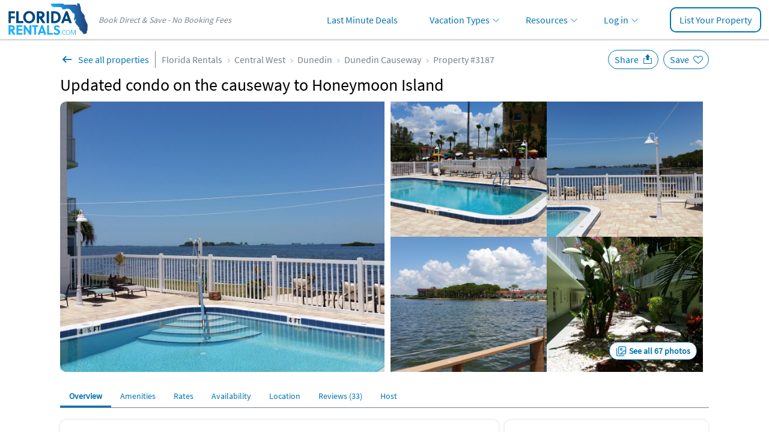

--- FILE ---
content_type: text/html; charset=UTF-8
request_url: https://www.floridarentals.com/3187/
body_size: 37122
content:
<!DOCTYPE html><!--[if IE 9]><html class="ie" lang="en"> <![endif]--><html lang="en"><head><title>Updated condo on the causeway to Honeymoon Island - Dunedin | Florida Rentals</title>  <script type="text/javascript">var _conv_page_type = ""; var _conv_category_id = ""; var _conv_category_name = ""; var _conv_product_sku = ""; var _conv_product_name = ""; var _conv_product_price = ""; var _conv_customer_id = ""; var _conv_custom_v1 = ""; var _conv_custom_v2 = ""; var _conv_custom_v3 = ""; var _conv_custom_v4 = ""; <!--end of editing here--></script> <script type="text/javascript" src="//cdn-4.convertexperiments.com/v1/js/100410015-100411960.js?environment=production"></script> <meta charset="utf-8"><meta http-equiv="X-UA-Compatible" content="IE=edge"><meta name="viewport" content="width=device-width, initial-scale=1, maximum-scale=1, viewport-fit=cover" id="myViewport"> <script>if (screen.width >= 768 && screen.width <= 1080) { var mvp = document.getElementById('myViewport'); mvp.setAttribute('content','width=1080, maximum-scale=1'); }</script> <meta name="description" content="Updated 705 sq.ft condo with a view of the water with private Lanai unit 212 updated in 2021. Our unit 205 that we updated in 2018 has a private Lani that faces the south. There are new floors. paint," ><meta property="og:image" content="https://assets.floridarentals.com/assets/properties/3187/tn5_139072489815239869100_1_1.jpg" ><link rel="preload" href="https://assets.floridarentals.com/design/fonts/ODelI1aHBYDBqgeIAH2zlNV_2ngZ8dMf8fLgjYEouxg.woff2" as="font" type="font/woff2" crossorigin><link rel="preload" href="https://assets.floridarentals.com/design/fonts/fontawesome-webfont.woff2?v=4.7.0" as="font" type="font/woff2" crossorigin> <script>var cb_desc = 'css_async_load'; var cb = function() { var h = document.getElementsByTagName('head')[0]; var l1 = document.createElement('link'); l1.rel = 'stylesheet'; l1.type = 'text/css'; l1.media = 'screen'; l1.href = 'https://assets.floridarentals.com/design/css_generated/merged_48ee2a496f5f6d1d22038d71e826ca4b_min.css?v=12.88'; h.appendChild(l1); }; (function() { var lastTime = 0; var vendors = ['ms', 'moz', 'webkit', 'o']; for(var x = 0; x < vendors.length && !window.requestAnimationFrame; ++x) { window.requestAnimationFrame = window[vendors[x]+'RequestAnimationFrame']; window.cancelAnimationFrame = window[vendors[x]+'CancelAnimationFrame'] || window[vendors[x]+'CancelRequestAnimationFrame']; } if (!window.requestAnimationFrame) { window.requestAnimationFrame = function(callback, element) { var currTime = new Date().getTime(); var timeToCall = Math.max(0, 16 - (currTime - lastTime)); var id = window.setTimeout(function() { callback(currTime + timeToCall); }, timeToCall); lastTime = currTime + timeToCall; return id; }; } if (!window.cancelAnimationFrame) { window.cancelAnimationFrame = function(id) { clearTimeout(id); }; } }()); var raf = requestAnimationFrame || mozRequestAnimationFrame || webkitRequestAnimationFrame || msRequestAnimationFrame; if (raf) raf(cb); else window.addEventListener('load', cb);</script> <noscript><link rel='stylesheet' href='https://assets.floridarentals.com/design/css_generated/merged_48ee2a496f5f6d1d22038d71e826ca4b_min.css?v=12.88' type='text/css' /></noscript><style>.ui-helper-clearfix:before,.ui-helper-clearfix:after{content: ""; display: table; border-collapse: collapse;}.ui-helper-clearfix:after{clear: both;}.ui-state-disabled{cursor: default !important; pointer-events: none;}.ui-icon{display: inline-block; vertical-align: middle; margin-top: -.25em; position: relative; text-indent: -99999px; overflow: hidden; background-repeat: no-repeat;}.ui-datepicker{width: 17em; padding: .2em .2em 0; display: none;}.ui-datepicker .ui-datepicker-header{position: relative; padding: .2em 0;}.ui-datepicker .ui-datepicker-prev,.ui-datepicker .ui-datepicker-next{position: absolute; top: 2px; width: 1.8em; height: 1.8em;}.ui-datepicker .ui-datepicker-prev{left: 2px;}.ui-datepicker .ui-datepicker-next{right: 2px;}.ui-datepicker .ui-datepicker-prev span,.ui-datepicker .ui-datepicker-next span{display: block; position: absolute; left: 50%; margin-left: -8px; top: 50%; margin-top: -8px;}.ui-datepicker .ui-datepicker-title{margin: 0 2.3em; line-height: 1.8em; text-align: center;}.ui-datepicker table{width: 100%; font-size: .9em; border-collapse: collapse; margin: 0 0 .4em;}.ui-datepicker th{padding: .7em .3em; text-align: center; font-weight: bold; border: 0;}.ui-datepicker td{border: 0; padding: 1px;}.ui-datepicker td span,.ui-datepicker td a{display: block; padding: .2em; text-align: right; text-decoration: none;}.ui-datepicker .ui-icon{display: block; text-indent: -99999px; overflow: hidden; background-repeat: no-repeat; left: .5em; top: .3em;}.ui-widget{font-family: Arial,Helvetica,sans-serif; font-size: 1em;}.ui-widget.ui-widget-content{border: 1px solid #c5c5c5;}.ui-widget-content{border: 1px solid #dddddd; background: #ffffff; color: #333333;}.ui-widget-content a{color: #333333;}.ui-widget-header{border: 1px solid #dddddd; background: #e9e9e9; color: #333333; font-weight: bold;}.ui-widget-header a{color: #333333;}.ui-state-default,.ui-widget-content .ui-state-default{border: 1px solid #c5c5c5; background: #f6f6f6; font-weight: normal; color: #454545;}.ui-state-hover,.ui-widget-content .ui-state-hover{border: 1px solid #cccccc; background: #ededed; font-weight: normal; color: #2b2b2b;}.ui-state-active,.ui-widget-content .ui-state-active{border: 1px solid #003eff; background: #007fff; font-weight: normal; color: #ffffff;}.ui-state-disabled,.ui-widget-content .ui-state-disabled,.ui-widget-header .ui-state-disabled{opacity: .35; filter:Alpha(Opacity=35); background-image: none;}.ui-state-disabled .ui-icon{filter:Alpha(Opacity=35); }.ui-icon{width: 16px; height: 16px;}.ui-icon,.ui-widget-content .ui-icon{background-image: url("https://assets.floridarentals.com/design/images/ui-icons_444444_256x240.png");}.ui-widget-header .ui-icon{background-image: url("https://assets.floridarentals.com/design/images/ui-icons_444444_256x240.png");}.ui-icon-circle-triangle-e{background-position: -48px -192px; }.ui-icon-circle-triangle-w{background-position: -80px -192px; }.ui-corner-all{border-top-left-radius: 3px;}.ui-corner-all{border-top-right-radius: 3px;}.ui-corner-all{border-bottom-left-radius: 3px;}.ui-corner-all{border-bottom-right-radius: 3px;}input[type="text"],select,textarea,button{appearance: none ; -moz-appearance: none ; -webkit-appearance: none ;}@media screen and (min-width: 768px) and (max-width: 1199px) {.pdpContainer .leftColumn{width: 70%;}.pdpContainer .rightColumn{width: 28%!important; float: right!important;}}.propertyHeader{position: relative; order: 2;}@media screen and (min-width: 768px) {.propertyHeader{padding-top: 10px; padding-bottom: 10px; order: 0; }#tab-contact{max-height: calc(100vh - 70px); overflow-y: auto; overflow-x: hidden; scrollbar-width: thin; }}.contactOwner{position: relative; }::-webkit-input-placeholder{color: #a0a0a0;}.contactOwner input[type="text"]:not(.floating-input),.contactOwner select:not(.floating-select){height: 40px; border: 1px solid #77828F; border-radius: 10px; padding-left: 10px; padding-right: 10px; box-sizing: border-box; margin-top: 11px; font-size: 16px;}.contactOwner select:focus,.contactOwner select:checked{color: #000 !important; border-color: #319bf5; -webkit-box-shadow: 0px 1px 5px -3px rgba(0, 0, 0, 0.3); -moz-box-shadow: 0px 1px 5px -3px rgba(0, 0, 0, 0.3); box-shadow: 0px 1px 5px -3px rgba(0, 0, 0, 0.3);}.contactOwner input,.contactOwner select{box-sizing: border-box;}.contactOwner textarea{border: 1px solid #77828F; border-radius: 10px; box-sizing: border-box; width: 100%; color: #000; font-size: 16px; font-family: "Source Sans Pro", sans-serif !important; height: 110px;}.contactOwner textarea:not(.floating-input){margin-top: 11px; margin-bottom: 10px; padding: 10px;}.contactOwner .btnType1{border-radius: 10px; font-weight: bold;}.contactOwner .firstName:not(.floating-input),.contactOwner .lastName:not(.floating-input),.contactOwner .fromDate:not(.floating-input),.contactOwner .toDate:not(.floating-input),.contactOwner .adults:not(.floating-select),.contactOwner .children:not(.floating-select){width: 49%;}.contactOwner .fromDate:not(.floating-input),.contactOwner .toDate:not(.floating-input){background: #fff url(https://assets.floridarentals.com/design/images/ico_date.svg) 10px 7px no-repeat; background-size: 24px auto; padding-left: 35px!important;}.contactOwner .fromDate.floating-input,.contactOwner .toDate.floating-input{background: #fff url(https://assets.floridarentals.com/design/images/ico_date.svg) 10px 7ppx no-repeat; background-size: 24px auto; padding-left: 35px!important;}.contactOwner .fromDate:hover,.contactOwner .toDate:hover{cursor: pointer;}.btnType1{-webkit-appearance: none; border-radius: 0; font-weight: 700!important;}.emailOwner .btnType1{width: 90%; display: inline-block; padding: 10px 15px 11px 15px; margin: auto;}.contactOwner .email,.contactOwner .phone{width: 100%; clear: both;}.contactOwner .firstName:not(.floating-input),.contactOwner .fromDate:not(.floating-input),.contactOwner .adults:not(.floating-select){float: left;}.contactOwner .lastName:not(.floating-input),.contactOwner .toDate:not(.floating-input),.contactOwner .children:not(.floating-select){float: right;}.contactOwner input[type="text"]:focus,.contactOwner select:focus,.contactOwner textarea:focus{border: 2px solid #0174B2; outline: none; -webkit-box-shadow: 0px 1px 5px -3px rgba(0, 0, 0, 0.3); -moz-box-shadow: 0px 1px 5px -3px rgba(0, 0, 0, 0.3); box-shadow: 0px 1px 5px -3px rgba(0, 0, 0, 0.3);}.contactOwner .adults:not(.floating-select),.contactOwner .children:not(.floating-select){background-color:#ffffff!important; background: url(https://assets.floridarentals.com/design/images/ico_arrow_down_6.svg) no-repeat right 10px top 15px; background-size: auto; background-size: 10px auto; color: #000;}.contactOwner .adults:not(.floating-select)[value=""],.contactOwner .children:not(.floating-select)[value=""]{color: #757575;}.propertyNav{background-color: #fff; list-style: none; display: flex;}.propertyNav li{float: left; width: auto;}.propertyNav li a{display: block; text-align: center; padding: 11px 15px 10px 15px; text-decoration: none; white-space: nowrap;}.propertyNav li.back{background-color: #0174b2;max-height: 39px;}.propertyNav li.back a{display: block; padding: 0!important;}.propertyNav li a:hover{color: #0174b2;}.propertyNav li a:active{color: #0174b2; background-color: #f5f5f5; -webkit-box-shadow: inset 0px -1px 0px 0px #0174b2; -moz-box-shadow: inset 0px -1px 0px 0px #0174b2; box-shadow: inset 0px -1px 0px 0px #0174b2;}.showCalendarMobile{display: none!important;}@media screen and (max-width: 767px) {.pdpContainer.container{padding: 0 17px 0 17px; }.pdpContainer .propertyGallery .back{position: absolute; left: 0; top: 0; text-align: center; padding: 10px 0 0 10px; border-radius: 50%; cursor: pointer; z-index: 1; height: 50px; width: 50px; box-sizing: border-box; }.pdpContainer .propertyGallery .backInside{color: #fff !important; background-color: #FFFFFF; font-size: 18px; text-align: center; padding: 5px 5px 0 5px; border-radius: 50%; cursor: pointer; z-index: 1; height: 30px; width: 30px; box-sizing: border-box; }.pdpContainer .propertyGallery .back img{position: relative; left: -1px; top: -2px; }.pdpContainer .propertyGallery .share{color: #fff !important; background-color: #FFFFFF; font-size: 18px; position: absolute; right: 50px; top: 10px; text-align: center; padding: 5px 5px 0 5px; border-radius: 50%; cursor: pointer; z-index: 1; height: 30px; width: 30px; box-sizing: border-box; }.pdpContainer .propertyGallery .share img{position: relative; left: -2px; top: -3px; }.propertyGallery .slider-for.slider:not(.slick-initialized) img{width: 100%; height: auto; }.propertyGallery .slick-counter{background-image: none; background-color: #000; padding: 5px; border-radius: 2px; line-height: 14px; position: relative; width: auto; display: inline-block !important; top: -30px; right: 10px; float: right; text-align: center; color: #FFF; margin-bottom:-30px; }.contactOwner .adults:not(.floating-select),.contactOwner .children:not(.floating-select){border-radius: 6px!important; }.top-menu-container{margin-left: -17px; margin-right: -17px; box-sizing: border-box; border-bottom: 1px solid #77828F; -webkit-box-shadow: 0px 4px 4px 0px #00000040; -moz-box-shadow: 0px 4px 4px 0px #00000040; box-shadow: 0px 4px 4px 0px #00000040; padding-top: 0 0 5px 0; height: 40px; background-color: #ffffff; }.top-menu-container .propertyNav{padding-top: 0; }.top-menu-container .propertyNav li{font-size: 14px; margin-right: 0; }.top-menu-container-inner{overflow-x: auto; margin-left: 0; margin-right: 0; margin-bottom: -5px; width: 100%; position: absolute; }.top-menu-container-inner::-webkit-scrollbar{display: none; }.top-menu-container-inner::-webkit-scrollbar{-webkit-appearance: none; }.pdpContainer .boxType1{-webkit-box-shadow: none; -moz-box-shadow: none; box-shadow: none; padding-left: 0; padding-right: 0; margin-top: 0; padding-top: 10px; }.pdpContainer .mapIframe{height: 240px!important; }.pdpContainer .propertyGallery{margin-top: 0!important; }.pdpContainer .propertyGallery{margin-left: -17px; margin-right: -17px; }.pdpContainer .calendar{width: 100%!important; }.pdpContainer .calendarMonth{padding-left: 0; }.pdpContainer .calendarMonth li{width: 14.28%!important; height: auto; }.pdpContainer .calendarMonth .calendarUnavailable,.pdpContainer .calendarMonth .calendarAvailable,.pdpContainer .calendarMonth .calendarDay{width: 100%!important; padding: 5px 0; }.showCalendarMobile{display: block!important; padding: 5px 10px; }.showCalendarMobile.disabled{color:#ddddde; }.pdpContainer .calendar{height: auto!important; }.pdpContainer .rwd-table th{font-size: 13px; border-right: 1px solid #EBEBEB; border-bottom: 1px solid #EBEBEB; border-top: 1px solid #EBEBEB; background-color: #f9f9f9; padding: 7px 1px; text-align: center; display: table-cell; }.pdpContainer .rwd-table tr th:first-child{border-left: 1px solid #EBEBEB; text-align: left; padding-left:5px; }.pdpContainer .rwd-table td:before{content: none; }.pdpContainer .rwd-table td{border-right: 1px solid #EBEBEB; border-bottom: 1px solid #EBEBEB; vertical-align: middle; text-align: center; padding: 5px 1px; display: table-cell; }.pdpContainer .rwd-table tr td:first-child{text-align: left; border-left: 1px solid #EBEBEB; padding-left:5px; }.pdpContainer .tdDates{width: 120px; }.pdpContainer .rwd-table .thWeekend,.pdpContainer .rwd-table .tdWeekend{display: none; }.pdpContainer .subSectionAmenities{border-top: 0!important; }.pdpContainer .reviewAuthor img{width: 50px!important; }}#tab-overview .rating{margin-top: 10px; cursor: pointer;}.pdpContainer .listType10 li{padding: 5px 0;}.pdpContainer .listType10 img{margin-bottom: -7px; margin-right: 4px;}@media screen and (min-width: 768px) {.propertyNav{border-bottom: 1px solid #77828F; }.propertyGallery{display: flex; width: 1080px; height: 450px; position: relative; border-radius: 10px; overflow: hidden; margin-bottom: 20px; }.propertyGallery .large-photo{width: 50%; height: 100%; object-fit: cover; cursor: pointer; margin-right: 10px }.propertyGallery .small-photos{display: flex; flex-wrap: wrap; width: 50%; gap: 10px; cursor: pointer; }.propertyGallery .large-photo:hover,.propertyGallery .small-photo:hover{filter: brightness(0.9); }.propertyGallery .small-photo{width: calc(50% - 5px); overflow: hidden; display: flex; flex-flow: column; -moz-box-align: center; align-items: center; -moz-box-pack: center; justify-content: center; position: relative; }.propertyGallery .small-photo img{width: 100%; height: 100%; object-fit: cover; }.seeAllPhotos{display: inline-block; position: absolute; bottom: 20px; right: 20px; border-radius: 14px; border: 1px solid #0174b2; padding: 5px 10px 5px 32px; font-weight: bold; font-size: 14px; background: #fff url(https://assets.floridarentals.com/design/images/ico_see_all_imgs.svg) 10px center no-repeat; }.seeAllPhotos:hover{color:#00507B; text-decoration:none; border-color:#00507B;}.seeAllPhotos:active{color:#0174b2; text-decoration:none; border-color:#006AA2;}}.btnOverlay{position: absolute; width: 100px; top: calc(50% - 55px); text-align: center;}.btnOverlay img{width: 74px!important; height: 74px!important; margin: auto;}.btnOverlay span{display: inline-block; padding: 5px; border-radius: 5px; background-color: rgba(255, 255, 255, 0.8); color: #77828f; margin-top: 10px; font-weight: bold; font-size: 14px; letter-spacing: 1px;}.btnInteractions,.btnInteractions.save.fav{border: 1px solid #0174B2; color: #0174B2!important; font-size: 16px; margin-left: 5px; padding: 5px 32px 5px 10px; border-radius: 30px; cursor: pointer; background-position: top 2px right 5px; background-size: 24px 24px; background-repeat: no-repeat;}.btnInteractions:hover,.btnInteractions.save.fav:hover{color:#00507B!important; text-decoration:none; border-color:#00507B;}.btnInteractions:active,.btnInteractions.save.fav:active{color:#0174b2!important; text-decoration:none; border-color:#006AA2;}.btnInteractions.share{background-image:url(https://assets.floridarentals.com/design/images/ico_pdp_save_w.svg);}.btnInteractions.save{background-image:url(https://assets.floridarentals.com/design/images/ico_pdp_share_decktop_w.svg);}.btnInteractions.save.fav{position: static; right: auto; top: auto; text-align: left; z-index: auto; height: auto; width: auto; box-sizing: content-box;}.deal-msg{font-size:16px; background-image:url(https://assets.floridarentals.com/design/images/ico_special_offer.svg); background-repeat:no-repeat; background-position: 10px 9px; background-size:24px auto; -webkit-box-shadow: 0px 4px 4px 0px rgba(0, 0, 0, 0.25); -moz-box-shadow: 0px 4px 4px 0px rgba(0, 0, 0, 0.25); box-shadow: 0px 4px 4px 0px rgba(0, 0, 0, 0.25); background-color: rgba(1, 116, 178, 0.1); padding:10px 10px 10px 40px; border-radius:10px;}.subSection{border-top: none; padding-top: 10px; margin-bottom: 20px;}.ownerInfoThumb{width: 92px; height: 92px; margin-right: 20px; border-radius: 10px; margin: 10px 10px 10px 0;}.external_link_prop{padding-right:20px; background:url(https://assets.floridarentals.com/design/images/ico_share.svg) right 3px no-repeat; background-size:16px auto;font-size:16px;}@media screen and (min-width: 768px) {.subSection{border-top: 1px solid #dfe0e3; padding-top: 20px; }}.review{padding-top: 20px; margin-top: 20px; border-top: 1px solid #cacaca;}.reviewAuthor{display: flex; justify-content: left; align-items: center;}.reviewAuthor img{width: 70px; border-radius: 50%; margin-right: 10px; float: left; height: auto;}.reviewBody{padding-top: 20px;}.reviewBody .rating{height: 22px;}.reviewBody .rating .fa{font-size: 16px;}.reviewOwnerResponse{padding: 10px; background-color: #fbfbfd; border-radius: 10px; box-shadow: 0px 4px 4px 0px rgba(0, 0, 0, 0.25); -webkit-box-shadow: 0px 4px 4px 0px rgba(0, 0, 0, 0.25); -moz-box-shadow: 0px 4px 4px 0px rgba(0, 0, 0, 0.25);}.reviewHelpful{border-radius: 4px; border: 1px solid #cacaca; display: inline-block; margin-right: 10px;}.reviewHelpfulScore{padding: 8px 10px 8px 10px; border-right: 1px solid #cacaca; display: inline-block;}.reviewHelpful a{padding: 8px 10px 8px 10px;}.social{display: table; position: absolute; top: 10px; right: 0;}@media screen and (min-width: 768px) {.social{top: 24px; }}.boxRoundBorder{border: 1px solid #0174b2; height:38px; display:inline-block; padding:7px 5px 0 3px; box-sizing:border-box; -webkit-border-radius: 4px; -moz-border-radius: 4px; border-radius: 4px;}.btnPrev2{padding-left: 25px!important; padding-right:10px!important; background:url(https://assets.floridarentals.com/design/images/ico_arrow_left.svg) 3px 10px no-repeat; background-size:20px 20px;}.btnNext2{padding-right:25px!important; padding-left:10px!important; background:url(https://assets.floridarentals.com/design/images/ico_arrow_right_2.svg) right 3px top 10px no-repeat; background-size:20px 20px;}#availability_months{border-radius:10px; overflow:hidden; -webkit-box-shadow:inset 0px 0px 0px 1px rgba(239,239,239,1); -moz-box-shadow: inset 0px 0px 0px 1px rgba(239,239,239,1); box-shadow: inset 0px 0px 0px 1px rgba(239,239,239,1);}.legendAvailableIco,.legendUnavailableIco{height: 20px; width: 24px; text-align: center; border: 1px solid; display: inline-block; margin-right: 6px; font-weight: bold; padding-top: 4px;}.legendAvailableIco{background-color: #fff; border-color: #77828F;}.legendUnavailableIco{background-color: #efefef; border-color: #77828F; color:rgba(0, 0, 0, 0.2); text-decoration: line-through;}.changeRatesSelect{margin-top: -5px; margin-left: 5px;}.picPop:hover{cursor: pointer;}.qa{position: relative; padding-left: 20px;}.qaQ{margin-top: 20px;}.qaA{margin-top: 5px;}.qaBullet{position: absolute; top: -1px; left: 0;}.emailOwner{position: fixed; bottom: 0; background-color: #ffffff; border: none; -webkit-box-shadow: 0px -2px 2px 0px rgba(0, 0, 0, 0.25); -moz-box-shadow: 0px -2px 2px 0px rgba(0, 0, 0, 0.25); box-shadow: 0px -2px 2px 0px rgba(0, 0, 0, 0.25); text-align: center; padding: 15px 0 16px 0; width: 100%; z-index: 1000;}.emailOwner .btnType5{display: block; margin: 0 10px 0 10px;}@media all and (min-width: 768px) {.emailOwner{display: none; }}.mapIframe{border: 0; width: 100%; height: 450px; display: block;}@media screen and (max-width: 767px) {.marginB55{margin-bottom: 55%; }}.listcol2{column-count: 2;}.listcol2 li{list-style-type: none;}.listcol2.disc li{display: list-item; list-style-type: disc; margin-left: 20px;}.listcol2-3{padding-left: 16px; column-count: 2; column-gap: 20px; list-style-position: outside;}.listcol2-3 li{display: list-item; list-style-type: disc; padding-left: 0; margin-left: 0; break-inside: avoid; font-size: 14px;}.listcol2-3 li.empty{display: none; list-style-type: none;}@media screen and (min-width: 768px) {.listcol2-3{column-count: 3; }.listcol2-3 li{font-size: 16px; }.listcol2-3 li.empty{display: block; }}.loadingOverlay{display: none; position: fixed; z-index: 1001; top: 0; left: 0; height: 100%; width: 100%; background: rgba( 1, 116, 178, .8 ) url('https://assets.floridarentals.com/design/images/loading2.gif') 50% 50% no-repeat;}@media screen and (max-width: 767px){#photos_modal{padding: 0;}#photos_modal .modal-body{max-height: calc(100vh - 62px); padding: 0 5px !important; }}.socialMediaGroup a{width: 30px; height: 30px; text-align: center; padding-top: 7px; box-sizing: border-box; margin-right: 10px; display: inline-block; overflow:hidden; padding:2px; box-sizing: border-box;}.socialMediaGroup a img{width:100%;}@media screen and (min-width: 768px) {.breadcrumbs .btnBack{padding: 4px 10px 4px 30px !important; margin-right: 10px; border-right: 1px solid #77828F; background: url(https://assets.floridarentals.com/design/images/ico_back_pdp.svg) 0 center no-repeat !important; background-size: 24px 24px !important; }}h1{font-size: 24px!important; padding-top: 10px!important; font-weight: bold!important;}.pdpFlexContainer{display: flex; flex-direction: column;}@media screen and (min-width: 768px){#contactOwnerSection{padding-top: 20px;}h1{font-size: 28px!important; font-weight: normal!important; }}@media screen and (max-width: 767px){#tab-contact{padding-top: 20px; margin-top: 20px; border-top:1px solid #efefef; }}.pdpSiteFeaturesContainer{background-color:#0174b2; color:#fff; text-align:center; padding-top:20px; padding-bottom:10px; border-radius: 10px;}.pdpSiteFeaturesContainerTitle{font-weight: bold;}.pdpSiteFeaturesBox{width:100%; text-align:center; padding:20px 10px; box-sizing:border-box}.pdpSiteFeaturesBox img{height: 67px; margin-bottom:10px;}@media screen and (min-width: 768px) {.pdpSiteFeaturesContainer{padding:20px;}.pdpSiteFeaturesContainerTitle{font-weight: normal;}.pdpSiteFeaturesBox{width:33%; float:left; padding:20px 10px;}.pdpSiteFeaturesBox img{height: 75px;}}#inquiryform .inputFlex{display: flex; gap: 10px;}#inquiryform .inputFlex div{flex-grow: 1; width:50%;}#inquiryform .inputFlex input,#inquiryform .inputFlex select{width: 100%;}#inquiryform input[type="text"],#inquiryform select{height: 40px; border: 1px solid #77828F; border-radius: 5px; padding-left: 10px; padding-right: 10px; box-sizing: border-box; margin-top: 5px; font-size: 16px; font-family: "Source Sans Pro", sans-serif !important;}#inquiryform select:focus,#inquiryform select:checked{color: #000 !important; border-color: #319bf5; -webkit-box-shadow: 0px 1px 5px -3px rgba(0, 0, 0, 0.3); -moz-box-shadow: 0px 1px 5px -3px rgba(0, 0, 0, 0.3); box-shadow: 0px 1px 5px -3px rgba(0, 0, 0, 0.3);}#inquiryform input,#inquiryform select{box-sizing: border-box;}#inquiryform textarea{border: 1px solid #77828F; border-radius: 5px; box-sizing: border-box; width: 100%; color: #000; font-size: 16px; font-family: "Source Sans Pro", sans-serif !important; height: 80px; resize: none; margin-top: 5px; margin-bottom: 5px; padding: 10px;}#inquiryform .btnType1{border-radius: 10px; font-weight: bold!important; font-size: 16px;}#inquiryform .fromDate,#inquiryform .toDate{background: #fff url(https://assets.floridarentals.com/design/images/ico_date.svg) 10px 7px no-repeat; background-size: 24px auto; padding-left: 35px!important;}#inquiryform .fromDate:hover,#inquiryform .toDate:hover{cursor: pointer;}#inquiryform .email,#inquiryform .phone{width: 100%; clear: both;}#inquiryform input[type="text"]:focus,#inquiryform select:focus,#inquiryform textarea:focus{border: 2px solid #0174B2; outline: none; -webkit-box-shadow: 0px 1px 5px -3px rgba(0, 0, 0, 0.3); -moz-box-shadow: 0px 1px 5px -3px rgba(0, 0, 0, 0.3); box-shadow: 0px 1px 5px -3px rgba(0, 0, 0, 0.3);}#inquiryform .adults,#inquiryform .children{background-color:#ffffff!important; background: url(https://assets.floridarentals.com/design/images/ico_arrow_down_6.svg) no-repeat right 10px top 15px; background-size: auto; background-size: 10px auto; color: #000;}#inquiryform .adults:not([value]),#inquiryform .children:not([value]){color: #757575!important;}.emailOwner .inqBtn{width: 49%;}@media screen and (min-width: 768px) {#inquiryform input[type="text"],#inquiryform select,#inquiryform textarea{margin-top: 3px; }}@font-face{font-family: 'Source Sans Pro'; font-style: normal; font-weight: 400; src: local('Source Sans Pro Regular'), local('SourceSansPro-Regular'), url(https://assets.floridarentals.com/design/fonts/ODelI1aHBYDBqgeIAH2zlMgmx_L9kV4w6g8dYQOLFUI.woff2) format('woff2'); unicode-range: U+0400-045F, U+0490-0491, U+04B0-04B1, U+2116; font-display: swap;}@font-face{font-family: 'Source Sans Pro'; font-style: normal; font-weight: 400; src: local('Source Sans Pro Regular'), local('SourceSansPro-Regular'), url(https://assets.floridarentals.com/design/fonts/ODelI1aHBYDBqgeIAH2zlMODs9238LZG2v64UiBIjng.woff2) format('woff2'); unicode-range: U+1F00-1FFF; font-display: swap;}@font-face{font-family: 'Source Sans Pro'; font-style: normal; font-weight: 400; src: local('Source Sans Pro Regular'), local('SourceSansPro-Regular'), url(https://assets.floridarentals.com/design/fonts/ODelI1aHBYDBqgeIAH2zlFjqPhnWKseBf12Mt9_m7kc.woff2) format('woff2'); unicode-range: U+0370-03FF; font-display: swap;}@font-face{font-family: 'Source Sans Pro'; font-style: normal; font-weight: 400; src: local('Source Sans Pro Regular'), local('SourceSansPro-Regular'), url(https://assets.floridarentals.com/design/fonts/ODelI1aHBYDBqgeIAH2zlNOAHFN6BivSraYkjhveRHY.woff2) format('woff2'); unicode-range: U+0102-0103, U+1EA0-1EF9, U+20AB; font-display: swap;}@font-face{font-family: 'Source Sans Pro'; font-style: normal; font-weight: 400; src: local('Source Sans Pro Regular'), local('SourceSansPro-Regular'), url(https://assets.floridarentals.com/design/fonts/ODelI1aHBYDBqgeIAH2zlC2Q8seG17bfDXYR_jUsrzg.woff2) format('woff2'); unicode-range: U+0100-024F, U+1E00-1EFF, U+20A0-20AB, U+20AD-20CF, U+2C60-2C7F, U+A720-A7FF; font-display: swap;}@font-face{font-family: 'Source Sans Pro'; font-style: normal; font-weight: 400; src: local('Source Sans Pro Regular'), local('SourceSansPro-Regular'), url(https://assets.floridarentals.com/design/fonts/ODelI1aHBYDBqgeIAH2zlNV_2ngZ8dMf8fLgjYEouxg.woff2) format('woff2'); unicode-range: U+0000-00FF, U+0131, U+0152-0153, U+02C6, U+02DA, U+02DC, U+2000-206F, U+2074, U+20AC, U+2212, U+2215; font-display: swap;}html,body,div,span,iframe,h1,h2,h3,p,img,strong,b,i,ul,li,form,label,table,tbody,thead,tr,th,td,footer,header,section{margin:0; padding:0; border:0; outline:0; font-size:100%; vertical-align:baseline; background:transparent;}footer,header,section{display:block;}a{margin:0; padding:0; font-size:100%; vertical-align:baseline; background:transparent;}table{border-collapse:collapse; border-spacing:0;}hr{display:block; height:1px; border:0; border-top:1px solid #cccccc; margin:1em 0; padding:0;}.alternateColor12{color:#77828F;}.boxShadow1{-webkit-box-shadow: 0px 2px 2px 0px rgba(0, 0, 0, 0.2); -moz-box-shadow: 0px 2px 2px 0px rgba(0, 0, 0, 0.2); box-shadow: 0px 2px 2px 0px rgba(0, 0, 0, 0.2);}.text24{font-size:24px;}.text1820{font-size:18px;}.text1624{font-size:16px;}.text1824{font-size:18px;}.text1416{font-size:14px!important;}.breadcrumbs.breadcrumbsBottom{font-size:16px;}@media screen and (min-width: 768px) {.text1820{font-size:20px;}.text1624{font-size:24px;}.text1824{font-size:24px;}.text1416{font-size:16px!important;}.breadcrumbs.breadcrumbsBottom{font-size:14px;}}.text24{font-size:24px;}.text20{font-size:20px!important;}.text18{font-size:18px!important;}.text16{font-size:16px;}.text14{font-size:14px;}.text12{font-size:12px;}.lineHeight25{line-height:25px;}.marginT5{margin-top:5px;}.marginT10{margin-top:10px;}.marginT20{margin-top:20px;}.marginB5{margin-bottom:5px;}.marginB10{margin-bottom:10px;}.marginB20{margin-bottom:20px;}.marginR0{margin-right:0;}.paddingT20{padding-top:20px;}.paddingL3{padding-left:3px!important;}.paddingL30{padding-left:30px;}.paddingB10{padding-bottom: 10px;}.paddingT0-10{padding-top: 0;}@media all and (min-width:768px) {.paddingT0-10{padding-top: 10px;}}.textCenter{text-align:center;}.textCenterLeft{text-align:center;}.sepLine{height: 1px; color: #EFEFEF;}.posRelative{position: relative;}h1,h2,h3{font-weight:normal;}@media screen and (min-width: 768px) {.textCenterLeft{text-align:left;}}.blur{backdrop-filter: blur(2px);filter: blur(2px);overflow: hidden;}.btnType1{background-color:#E16C00; color:#fff!important; font-weight: normal!important; display:block; text-align:center; padding:10px 0 11px 0; width:100%; border:none; font-size:16px; cursor:pointer;border-radius:10px;font-family: "Source Sans Pro", sans-serif !important;}.btnType1:hover{color:#fff; text-decoration:none!important; background-color:#A65000;}.btnType1:active{color:#fff; text-decoration:none!important; background-color:#B95900;}.btnType3{border:1px solid #0174b2; border-radius:4px; padding:6px 15px 6px 15px; background-color:transparent; display:block}.btnType3:hover{text-decoration:none; background-color:#e0eaff}.btnType1:active{color:#A65000; text-decoration:none!important; background-color:#fff;}.btnBack{padding:8px 15px 8px 40px!important; display:inline-block; cursor:pointer; margin-right:20px; background:url(https://assets.floridarentals.com/design/images/ico_see_all.svg) 0 2px no-repeat !important; background-size:30px 30px!important; color:#0174b2!important;}.btnBack:hover{text-decoration:none;}@media screen and (min-width: 768px) {.btnType1{color:#fff!important; display:block; text-align:center; padding:10px 0 11px 0; width:100%; border:none; font-size:16px; cursor:pointer;}.btnType1:hover{color:#fff; text-decoration:none!important;}}.listType8{list-style:none;}.listType8 li{display: block; width:100%;}.listType8 li a{padding:10px 0 10px 0; display:block; line-height:1.8em; color:#0174b2; outline : none;}.listType8 li a,.listType8 li a:focus,.listType8 li a:link,.listType8 li a:visited,.listType8 li a:hover,.listType8 li a:active{outline : none;}.listType8 li a:first-child{outline : none;}.listType8 li img{margin-right:10px; float:left; width:25px; height:auto;border : 0;}.listType10{list-style:none;}.listType10 li{display: inline-block; width: 49%; box-sizing: border-box;}.breadcrumbs{list-style:none; display:table; font-size:16px;}.breadcrumbs li{vertical-align:middle; display:none; color:#77828F;}.breadcrumbs.breadcrumbsBottom li{vertical-align:middle; display:inline!important;}.breadcrumbs li:first-child{display:table-cell;}.breadcrumbs li a{padding:0 20px 0 10px; background:url(https://assets.floridarentals.com/design/images/ico_arrow_breadcrumbs.svg) right 7px top 8px no-repeat; background-size:auto 8px !important; color:#77828F}.breadcrumbs li a:first-child{padding-left:0;}.breadcrumbs.breadcrumbsBottom li a{color: #77828F;background:url(https://assets.floridarentals.com/design/images/ico_arrow_breadcrumbs.svg) right 6px no-repeat; background-size:10px 10px !important;padding: 0 15px 0 0;}.breadcrumbs.breadcrumbsBottom li:first-of-type a{padding-left:0;}@media screen and (min-width: 768px) {.breadcrumbs li{display:table-cell;}.breadcrumbs.breadcrumbsBottom li a{padding: 0 20px 0 10px;}}.containerBreadcrumbsBottom{padding: 20px 10px 20px 10px!important; background-color: #FBFBFD; margin-top: 20px; border-top: 1px solid #EFEFEF;}.rwd-table{margin: 1em 0; min-width: 300px; -webkit-box-shadow: 0px 2px 8px 0px rgba(0, 0, 0, 0.12); -moz-box-shadow: 0px 2px 8px 0px rgba(0, 0, 0, 0.12); box-shadow: 0px 2px 8px 0px rgba(0, 0, 0, 0.12); border-radius: 10px; overflow: hidden;}.rwd-table tr{border: none;}.rwd-table th{display: none; background-color:#efefef; white-space:nowrap; font-weight: normal;}.rwd-table td{border: none; display: block;}.rwd-table tr:nth-child(even){background-color: #ffffff;}.rwd-table tr:nth-child(odd){background-color: #EFEFEF;}.rwd-table td:first-child{padding-top: .5em;}.rwd-table td:last-child{padding-bottom: .5em;}.rwd-table td:before{content: attr(data-th) ": "; font-weight: bold; width: 6.5em; display: inline-block;}@media (min-width: 768px) {.rwd-table td:before{display: none; }}.rwd-table th,.rwd-table td{text-align: left;}@media (min-width: 768px) {.rwd-table th,.rwd-table td{display: table-cell; padding: .25em .5em; }.rwd-table th:first-child,.rwd-table td:first-child{padding-left: 0; }.rwd-table th:last-child,.rwd-table td:last-child{padding-right: 0; }}.rwd-table tr{border-color: #cacaca;}.rwd-table th,.rwd-table td{margin: .5em 1em;}@media (min-width: 768px) {.rwd-table:not(#addRatesTable) th,.rwd-table:not(#addRatesTable) td{padding: 1em !important; }}.boxType1{background-color:#fff; padding:20px; -webkit-box-shadow: 0px 0px 4px 0px rgba(0,0,0,0.15); -moz-box-shadow: 0px 0px 4px 0px rgba(0,0,0,0.15); box-shadow: 0px 0px 4px 0px rgba(0,0,0,0.15); border-radius: 10px;}body{font-family: 'Source Sans Pro', sans-serif !important; color:#000000 !important; font-size:14px; min-height: 100vh; position: relative;padding-bottom: 100px;-webkit-text-size-adjust: 100%;}a{text-decoration:none; color:#0174b2}a:hover{color:#0174b2; text-decoration:underline;}.container{width: 100%; padding:0 10px 0 10px; text-align:left; box-sizing:border-box; min-height: 100%;}header{background-color:#fff; position:relative; z-index:10; height:50px;}#logo{width:80px; position:relative; top:10px; left:10px; z-index:3;float:left;}#logo img{width:auto; height:38px;}#tagline{display: none;}@media screen and (min-width: 768px) {#logo{position:absolute; top:5px; left:12px; width:auto}#logo img{width:auto; height:60px;}#tagline{display: block; position: absolute; top: 24px; left: 164px; color: #77828F; font-style: italic;}header{height:auto; height:65px;}header{margin:0;}body{box-sizing: border-box; padding-bottom: 95px;}}@media screen and (min-width: 1200px) {.container{width: 1080px; margin:0;}}@media screen and (min-width: 1200px) {.container{padding:0; margin:auto}}footer{border-top: 1px solid #efefef; padding:20px 0 20px 0; background-color:#fbfbfd; text-align:center; vertical-align:bottom;position: absolute; bottom: 0; width: 100%;}footer .container{text-align:center}footer ul{list-style:none; margin:auto; display:inline-block}footer ul>li{float:left; padding:0 10px 0 10px; font-size:16px;}footer .copyright{text-align:left; font-size:16px;padding-top: 10px; padding-left: 10px; border-top: 1px solid #efefef; margin-top: 10px;}@media screen and (min-width: 768px) {footer ul{list-style:none;}footer ul>li{padding:0 10px 0 10px;}footer .copyright{font-size:16px; text-align:center; margin-top:0;padding-top: 10px;border-top: none;}}.rating{margin-top:5px; line-height:0; height:22px;}.rating .reviewsNo{display:inline-block; position:relative; margin-left:10px; font-size:16px; top:-3px;}.leftColumn{width:100%;}.rightColumn{width:100%;}.fav{color: #fff !important; background-color: #FFFFFF; font-size: 18px; position: absolute; right: 10px; top: 10px; text-align: center; padding: 5px 5px 0 5px; border-radius: 50%; cursor: pointer; z-index: 1; height: 30px; width: 30px; box-sizing: border-box;}.fa{color: #77828F;}.fav .fa.fa-heart:before{content: "\f08a"!important;}.rating .fa{font-size: 12px; color: #77828F!important;}.rating{height: 16px;}.rating .reviewsNo{font-size: 16px; top: 1px; margin-left: 3px;}.rating .reviewsNo{display: inline-block!important; padding-left: 2px;}@media screen and (min-width: 768px) {.leftColumn{width:720px; margin-right:10px; float:left;}.rightColumn{width:329px; float:left;}}@media screen and (min-width: 1200px) {.leftColumn{width:730px;}.rightColumn{width:339px!important;}}.modal-backdrop{position: fixed; top: 0; right: 0; bottom: 0; left: 0; z-index: 1040; background-color: #000; opacity: .5;}#ui-datepicker-div{z-index: 1050!important;}#no_booking_fees_modal{margin:-10px!important; padding:0!important; overflow: inherit }.clearfix:before,.clearfix:after{display: table; content: " ";}.clearfix:after{clear: both;}.clear{clear:both}.inline{display:inline;}.relative{position:relative;}.left{float:left;}.right{float:right;}.hideMobile{display:none!important;}.hideMobile3{display:none;}.hideMobile4{display: none!important;}.hideMobileInline{display:none!important;}.sticky{z-index:3; position: sticky; position: -webkit-sticky; position: -moz-sticky; position: -ms-sticky; position: -o-sticky; top: 0;}.textCenter{text-align: center}.d-inline-block{display: inline-block!important;}@media screen and (min-width: 768px) {.hideMobile{display:block!important;}.hideMobile3{display:inline;}.hideMobile4{display:inline-block!important;}.menu .hideMobile4{display:none!important;}.hideMobileInline{display:inline-block!important;}.hideLarge{display:none!important;}}@media screen and (min-width: 1024px) {.menu .hideMobile4{display:inline-block!important;}}@media screen and (max-width: 767px) {.leftM{float:left;}.rightM{float:right;}.boldM{font-weight: bold;}}.displayNone1{display: none;}html{overflow-y:scroll;}.white-space-wrap{word-wrap: break-word; }@media all and (max-width:768px) {body{background: none;}}.modal-header{border-bottom:1px solid #e0e0e0; padding-bottom:12px; padding-top:4px; margin-bottom:15px;}.closePopup{position:absolute; top:12px; right:15px; color:#777777; font-size:20px; text-decoration:none; width:24px; height:24px; text-align:center;outline : none;text-indent: -100px;overflow: hidden;background-image: url(https://assets.floridarentals.com/design/images/ico_close_popup.svg);background-repeat: no-repeat;background-size: 16px auto;background-position: center;}.ui-state-active,.ui-widget-content .ui-state-active{border: 1px solid #cccccc!important; background: #ededed!important; color: #2b2b2b!important;}.ui-widget,.ui-widget-content{font-family: 'Source Sans Pro', sans-serif !important; color: #000000 !important;}.description-container{position: relative; max-width: 100%; }.description-text{margin-bottom: 8px; overflow: hidden; transition: max-height 0.3s ease-out;}.description-text.collapsed{max-height: 230px;}.show-more-btn{color: #77828F; background: none; border: none; padding: 0; font: inherit; cursor: pointer; font-size: 16px;}.viewMoreInfo{padding-right: 15px; background: url(https://assets.floridarentals.com/design/images/ico_arrow_down_6.svg) no-repeat right 0px top 7px; background-size: 8px auto; color: #77828F; margin-top: 6px; display: inline-block;}.menu{display:block; margin-bottom:0; float:right; padding:0; box-sizing:border-box;}.menu li{display: inline-block; float: none; padding-left: .8em; padding-right: .8em; width: auto; box-sizing: border-box; font-size: 16px; font-weight: bold; border: 0;}.menu li.menuUserName{display: none;}.menu li a{padding: 12px 14px; display: block;}.show-menu-btn,.hide-menu-btn{transition: 0.4s; font-size: 24px; cursor: pointer; display: none; line-height:30px}.show-menu-btn{float: right; margin-top:12px; margin-right:15px;}.menu a:hover,.show-menu-btn:hover,.hide-menu-btn:hover{text-decoration:none;}#chk{position: absolute; visibility: hidden; z-index: -1111;}.ico-menu-open{background:url(https://assets.floridarentals.com/design/images/ico_menu_open.svg) center center no-repeat; background-size:contain; width: 30px; height: 30px; display: block;}.ico-menu-close{background:url(https://assets.floridarentals.com/design/images/ico_menu_close.svg) center center no-repeat; background-size:contain;width: 30px; height: 30px; display: block;}@media screen and (max-width:1023px) {.show-menu-btn,.hide-menu-btn{display: block; }.menu{position: fixed; width: 66.6666%; height: 100vh; background-color:#ffffff; right: -100%; top: 0; text-align: left; padding: 50px 0 0 0 ; line-height: normal; transition: 0.7s; z-index:7; }.menu li{display:block; float:none; padding:0 !important; height:auto!important;border-top:1px solid rgba(0,0,0,0.6);}.menu a{display: block; padding: 10px 15px 10px 15px; }.hide-menu-btn{position: absolute; top: 15px; right: 15px; }.menu li.menuUserName{display: block!important;}}#opaque{position: fixed; top: 0px; left: 0px; width: 100%; height: 100%; z-index: 5; display: none; background-color: black; filter: alpha(opacity=30); opacity: 0.3;}.menu li.hasSubmenu ul{background-color:#ffffff;}.menu li.hasSubmenu ul li{padding:0; border-top:1px solid rgba(0,0,0,0.1); display:block; white-space: nowrap; height:auto;}.menu li.hasSubmenu ul li a{padding:.8em 2em; display:block; background-image:none; font-size:14px;}.menuUserName{margin-top: -44px; border-top: none!important;}@media all and (min-width:1024px){.menu li.hasSubmenu ul{display: none;}.menu li.hasSubmenu a{background: url(https://assets.floridarentals.com/design/images/ico_arrow_down_2.svg) no-repeat right 4px top 17px; background-size: 11px auto; padding-right:20px;}.menu li.hasSubmenu ul{position:absolute; top:50px; right:0; z-index:20;border: 1px solid #ddd; -webkit-box-shadow: 0 8px 14px 0 rgb(0 0 0 / 10%); box-shadow: 0 8px 14px 0 rgb(0 0 0 / 10%);min-width: 210px;}.menu li.hasSubmenu ul li:first-child{border-top: none;}.menu{margin-top: 11px; }.menu li.hasSubmenu{position: relative; }.menu li.buttonPadding{padding-left: 2.3em !important; }}.keepArrow{background-image: url(https://assets.floridarentals.com/design/images/ico_arrow_down_2.svg); background-repeat: no-repeat; background-position: right 10px top 17px; background-size: 11px auto; color: #0174B2!important;}@media all and (min-width:1024px){.menu li{font-weight: normal;}}.listBtn:hover{color:#00507B; text-decoration:none; border-color:#00507B;}.listBtn:active{color:#0174b2; text-decoration:none; border-color:#006AA2;}@media screen and (min-width: 1024px) {.listBtn{border:2px solid #0174b2; color:#0174b2; border-radius:10px; display:block; padding:12px 14px; line-height:normal;padding: 9px 14px!important;}}@media only screen and (max-width: 760px) {#detect-mobile{display: none; }}@font-face{ }@font-face{font-family:'FontAwesome';src:url('https://assets.floridarentals.com/design/fonts/fontawesome-webfont.eot?v=4.7.0');src:url('https://assets.floridarentals.com/design/fonts/fontawesome-webfont.eot?#iefix&v=4.7.0') format('embedded-opentype'),url('https://assets.floridarentals.com/design/fonts/fontawesome-webfont.woff2?v=4.7.0') format('woff2'),url('https://assets.floridarentals.com/design/fonts/fontawesome-webfont.woff?v=4.7.0') format('woff'),url('https://assets.floridarentals.com/design/fonts/fontawesome-webfont.ttf?v=4.7.0') format('truetype'),url('https://assets.floridarentals.com/design/fonts/fontawesome-webfont.svg?v=4.7.0#fontawesomeregular') format('svg');font-weight:normal;font-style:normal;font-display: swap}.fa{display:inline-block;font:normal normal normal 14px/1 FontAwesome;font-size:inherit;text-rendering:auto;-webkit-font-smoothing:antialiased;-moz-osx-font-smoothing:grayscale}.fa-heart:before{content:"\f004"}.fa-star:before{content:"\f005"}.fa-star-o:before{content:"\f006"}.fa-chevron-left:before{content:"\f053"}.fa-chevron-right:before{content:"\f054"}.fa-star-half-empty:before{content:"\f123"}.calendar{width:33.3333%; padding:0; box-shadow: inset 0 0 0 1px #efefef; -webkit-box-shadow: inset 0 0 0 1px #efefef; moz-box-shadow: inset 0 0 0 1px #efefef; float:left; height:170px;}.calendar ul{list-style: none;}.calendarHead{padding: 7px 0 8px 0; background-color: #efefef; font-size:18px;}.calendar li{padding: 5px;}.calendarMonth{margin-top:5px; padding-left:2px;}.calendarMonth li{height:24px; width:32px; font-size:16px; text-align:center; float:left; margin:0; padding:0 0 0 0; line-height:normal;}.calendarDay{width:32px; height:25px; margin-top:-1px; font-size:14px; font-weight:bold; color: rgba(0, 0, 0, 0.1);}.calendarMonth .calendarAvailable{height:24px; width:32px; padding-top:1px;}.calendarMonth .calendarUnavailable{background-color: #efefef; color:rgba(0, 0, 0, 0.1); height:24px; width:32px; padding-top:1px; text-decoration: line-through;}.calendarUnavailable.last-unavailable{background-image: linear-gradient(to bottom right, #efefef 0%, #efefef 49.9%, transparent 50%); background-color: transparent; text-decoration: none; color: #000;}.error{color: #ff0000;}.pdp_inquiry_form_errors{display: none; padding: 10px; margin-top: 10px; color: #c00; background: #fff; border: 1px solid #c00;}.modal-body{max-height: calc(100vh - 190px); overflow-y: auto;}.ui-datepicker{font-size: 130%!important;}.ui-datepicker .ui-datepicker-prev,.ui-datepicker .ui-datepicker-next{width: 2.1em; height: 2.1em;}.ui-datepicker-prev .ui-icon-circle-triangle-w{background-image: url("https://assets.floridarentals.com/design/images/datepicker_prev.svg"); background-position: top left; background-size: 18px auto; width: 20px; height: 20px;}.ui-datepicker-next .ui-icon-circle-triangle-e{background-image: url("https://assets.floridarentals.com/design/images/datepicker_next.svg"); background-position: top left; background-size: 18px auto; width: 20px; height: 20px;}.ui-datepicker-calendar td.ui-state-disabled :not(.ui-datepicker-unselectable){text-decoration: line-through;}.ui-datepicker-calendar td.ui-state-disabled span{background-color: #CCC;}.ui-datepicker-calendar a.ui-state-default:not(.ui-state-highlight){background-color: #FFF;}.ui-datepicker td span,.ui-datepicker td a{text-align: center;}.ui-datepicker-calendar .ui-state-default{border:0 ;}.ui-datepicker-calendar a.ui-state-default.ui-state-hover:not(.ui-state-highlight){background-color: #38a7e5; color: #FFF;}.ui-datepicker-calendar .ui-state-active{color: #000; font-weight: bold;}.dont-break-out{overflow-wrap: break-word; word-wrap: break-word; -ms-word-break: break-all; word-break: break-all; word-break: break-word; -ms-hyphens: auto; -moz-hyphens: auto; -webkit-hyphens: auto; hyphens: auto;}.floating-label{position:relative; }.floating-input,.floating-select{font-size:16px; line-height: 1.5rem; padding: 24px 16px 7px 16px; display:block; width:100%; height: 56px; background-color: #fff; background-image: none; border: 1px solid #908f8f; border-radius: 4px; box-shadow: none; outline: none; -webkit-appearance:none; color: #4f4f4f; }.floating-select{background: url(https://assets.floridarentals.com/design/images/ico_arrow_down_6.svg) no-repeat right 10px top 23px; background-size: auto; background-size: 10px auto; }textarea.floating-input{height: 100px; }.floating-input:focus,.floating-select:focus{outline:none; -webkit-box-shadow: 0px 0px 0px 1px #5264AE; box-shadow: 0px 0px 0px 1px #5264AE; border: 1px solid #5264AE; }.floating-label label{color:#999; font-weight:normal; position:absolute; pointer-events:none; left: 16px; font-size: 16px; top: 18px; transition:0.2s ease all; -moz-transition:0.2s ease all; -webkit-transition:0.2s ease all; }.floating-input:focus ~ label,.floating-input:not(:placeholder-shown) ~ label{top:10px; font-size:12px; }.floating-select:focus ~ label,.floating-select:not([value=""]) ~ label{top:10px; font-size:12px; }.floating-input:focus ~ .bar:before,.floating-input:focus ~ .bar:after,.floating-select:focus ~ .bar:before,.floating-select:focus ~ .bar:after{width:50%; }.floating-input:focus ~ .highlight,.floating-select:focus ~ .highlight{-webkit-animation:inputHighlighter 0.3s ease; -moz-animation:inputHighlighter 0.3s ease; animation:inputHighlighter 0.3s ease; }@media screen and (max-width: 767px) {#descripton_modal .modal-header,#descripton_modal .modal-body{padding: 10px 0 !important; }#descripton_modal .modal-body{margin-right: -15px; padding-right: 15px!important;max-height: calc(100vh - 115px);}}.ui-state-hover,.ui-widget-content .ui-state-hover{border: 0; background-color: #ffffff;}</style><script type="text/javascript" src="//cdn-4.convertexperiments.com/js/100410015-100411960.js"></script><link rel="apple-touch-icon" sizes="57x57" href="https://assets.floridarentals.com/design/images/favicon/apple-icon-57x57.png"><link rel="apple-touch-icon" sizes="60x60" href="https://assets.floridarentals.com/design/images/favicon/apple-icon-60x60.png"><link rel="apple-touch-icon" sizes="72x72" href="https://assets.floridarentals.com/design/images/favicon/apple-icon-72x72.png"><link rel="apple-touch-icon" sizes="76x76" href="https://assets.floridarentals.com/design/images/favicon/apple-icon-76x76.png"><link rel="apple-touch-icon" sizes="114x114" href="https://assets.floridarentals.com/design/images/favicon/apple-icon-114x114.png"><link rel="apple-touch-icon" sizes="120x120" href="https://assets.floridarentals.com/design/images/favicon/apple-icon-120x120.png"><link rel="apple-touch-icon" sizes="144x144" href="https://assets.floridarentals.com/design/images/favicon/apple-icon-144x144.png"><link rel="apple-touch-icon" sizes="152x152" href="https://assets.floridarentals.com/design/images/favicon/apple-icon-152x152.png"><link rel="apple-touch-icon" sizes="180x180" href="https://assets.floridarentals.com/design/images/favicon/apple-icon-180x180.png"><link rel="icon" type="image/png" sizes="192x192" href="https://assets.floridarentals.com/design/images/favicon/android-icon-192x192.png"><link rel="icon" type="image/png" sizes="32x32" href="https://assets.floridarentals.com/design/images/favicon/favicon-32x32.png"><link rel="icon" type="image/png" sizes="96x96" href="https://assets.floridarentals.com/design/images/favicon/favicon-96x96.png"><link rel="icon" type="image/png" sizes="16x16" href="https://assets.floridarentals.com/design/images/favicon/favicon-16x16.png"><link rel="manifest" href="https://assets.floridarentals.com/design/images/favicon/manifest.json"><meta name="msapplication-TileColor" content="#ffffff"><meta name="msapplication-TileImage" content="https://assets.floridarentals.com/design/images/favicon/ms-icon-144x144.png"><meta name="theme-color" content="#ffffff"><meta property="og:url" content="https://www.floridarentals.com/3187/" /><link rel="canonical" href="https://www.floridarentals.com/3187/" />  <script async src="https://www.googletagmanager.com/gtag/js?id=G-R0GQ7NMEN5"></script> <script>window.dataLayer = window.dataLayer || []; function gtag(){dataLayer.push(arguments);} gtag('js', new Date()); function getCookie(key) { var keyValue = document.cookie.match('(^|;) ?' + key + '=([^;]*)(;|$)'); return keyValue ? keyValue[2] : null; } var siteQueryCookie = getCookie('siteQuery'); if (typeof siteQueryCookie !== 'undefined' && siteQueryCookie != '' && siteQueryCookie != null) { gtag('set', {'page_path': atob('LzMxODcvP3F1ZXJ5PQ==')+ siteQueryCookie}); } gtag('config', 'G-R0GQ7NMEN5');</script>  <script>!function(f,b,e,v,n,t,s) {if(f.fbq)return;n=f.fbq=function(){n.callMethod? n.callMethod.apply(n,arguments):n.queue.push(arguments)}; if(!f._fbq)f._fbq=n;n.push=n;n.loaded=!0;n.version='2.0'; n.queue=[];t=b.createElement(e);t.async=!0; t.src=v;s=b.getElementsByTagName(e)[0]; s.parentNode.insertBefore(t,s)}(window, document,'script', 'https://connect.facebook.net/en_US/fbevents.js'); fbq('init', '1498706573625126'); fbq('track', 'PageView');</script> <noscript><img height="1" width="1" style="display:none" src="https://www.facebook.com/tr?id=1498706573625126&ev=PageView&noscript=1" /></noscript>  <script type="text/javascript" src="https://assets.floridarentals.com/libraries/javascript/frontend/tm-v5.js"></script> <script>function loadHotjar(event) { if (window.hotjarLoaded) return; window.hotjarLoaded = true; ( function(h,o,t,j,a,r){ h.hj=h.hj||function(){(h.hj.q=h.hj.q||[]).push(arguments)}; h._hjSettings={hjid:5180572,hjsv:6}; a=o.getElementsByTagName('head')[0]; r=o.createElement('script'); r.src=t+h._hjSettings.hjid+j+h._hjSettings.hjsv; a.appendChild(r); } )(window,document,'https://static.hotjar.com/c/hotjar-','.js?sv='); document.removeEventListener("scroll", loadHotjar); document.removeEventListener("click", loadHotjar); } document.addEventListener("scroll", loadHotjar); document.addEventListener("click", loadHotjar);</script> </head><body class=""> <script>var session_id = '697ce71b12659'; tm.pf('content.floridarentals.com', 'b2muim2q', '697ce71b1265e');</script> <header class="boxShadow1"><div id="logo"><a href="https://www.floridarentals.com/" title="Florida Rentals"><img src="https://assets.floridarentals.com/design/images/logo_floridarentals.svg" alt="Florida Rentals" width="134" height="60" /></a></div><div id="tagline">Book Direct & Save - No Booking Fees</div> <input type="checkbox" id="chk"> <label for="chk" class="show-menu-btn"> <i class="ico-menu-open"></i> </label><ul class="menu clear"><li><a href="/last-minute-deals/">Last Minute Deals</a></li><li class="hasSubmenu"> <a href="javascript:;" class="keepArrow">Vacation Types</a><ul><li><a href="/snowbird/">Snowbird</a><li><a href="/beachfront/">Beachfront</a><li><a href="/pet-friendly/">Pet Friendly</a><li><a href="/beach-houses/">Beach House</a><li><a href="/by-owner/">By Owner</a><li><a href="/private-pool/">Private Pool</a><li><a href="/luxury/">Luxury</a></ul></li><li class="hasSubmenu"> <a href="javascript:;" class="keepArrow">Resources</a><ul><li><a href="/resources/vacation-rental-managers/">Vacation Rental Managers</a></li><li><a href="/faq/">FAQ</a></li><li><a href="/reviews/">Reviews</a></li><li><a href="/florida-research-studies/">Research</a></li></ul></li><li class="hasSubmenu hideMobile4"> <a href="javascript:;">Log in</a><ul><li><a href="/traveler-login/">Traveler Login</a></li><li><a href="/login/">Owner Login</a></li></ul></li><li class="hideLarge"><a href="/traveler-login/">Traveler Login</a></li><li class="hideLarge"><a href="/login/">Owner Login</a></li><li class="buttonPadding"><a href="/register/" class="listBtn">List Your Property</a></li><li class="hideLarge"><label for="chk" class="hide-menu-btn"><i class="ico-menu-close"></i></label></li></ul><div id="opaque"></div> </header><div class="container clearfix pdpContainer" id="pdp-container"><div style="display: flex; flex-direction: column;"><div class="propertyHeader"><ul class="breadcrumbs marginT10 clearfix hideMobile" itemscope itemtype="http://schema.org/BreadcrumbList"><li><a href="/central-west/dunedin-vacation-rentals/" class="btnBack text16">See all properties</a></li><li itemprop="itemListElement" itemscope itemtype="http://schema.org/ListItem"><a href="https://www.floridarentals.com/" itemprop="item"><span itemprop="name">Florida Rentals</span></a><meta itemprop="position" content="1"></li><li itemprop="itemListElement" itemscope itemtype="http://schema.org/ListItem"> <a href="/central-west/" itemprop="item" ><span itemprop="name">Central West</span></a><meta itemprop="position" content="2"></li><li itemprop="itemListElement" itemscope itemtype="http://schema.org/ListItem"> <a href="/central-west/dunedin-vacation-rentals/" itemprop="item" ><span itemprop="name">Dunedin</span></a><meta itemprop="position" content="3"></li><li itemprop="itemListElement" itemscope itemtype="http://schema.org/ListItem"> <a href="/central-west/dunedin-vacation-rentals/dunedin-causeway/" itemprop="item" ><span itemprop="name">Dunedin Causeway</span></a><meta itemprop="position" content="4"></li><li itemprop="itemListElement" itemscope itemtype="http://schema.org/ListItem"> <span itemprop="name">Property #3187</span><meta itemprop="position" content="5"></li></ul><h1>Updated condo on the causeway to Honeymoon Island</h1><div class="social hideMobile"> <span id="share_button" class="btnInteractions share">Share</span> <span class="btnInteractions save fav" data-pid="3187">Save</span></div></div><div class="hideMobileInline"><div class="propertyGallery clearfix"> <img src="[data-uri]" data-src="https://assets.floridarentals.com/assets/properties/3187/tn1_139072489815239869100_1_1.jpg" alt="Heated Swimming pool over looking the bay." class="large-photo"><div class="small-photos"><div class="small-photo"><img src="[data-uri]" data-src="https://assets.floridarentals.com/assets/properties/3187/tn1_188796251315239869190.jpg" alt=""></div><div class="small-photo"><img src="[data-uri]" data-src="https://assets.floridarentals.com/assets/properties/3187/tn1_63787322215239869270.jpg" alt=""></div><div class="small-photo"><img src="[data-uri]" data-src="https://assets.floridarentals.com/assets/properties/3187/tn1_122737201315239869130.jpg" alt="View from dock"></div><div class="small-photo"><img src="[data-uri]" data-src="https://assets.floridarentals.com/assets/properties/3187/tn1_56070799715239869160.jpg" alt=""></div></div> <a href="javascript:;" class="seeAllPhotos">See all 67 photos</a></div></div><div class="propertyGallery marginT10 posRelative hideLarge"><div class="back hideLarge"><div class="backInside"><a href="/central-west/dunedin-vacation-rentals/"><img src="https://assets.floridarentals.com/design/images/ico_pdp_back.svg" width="24" height="24"></a></div></div><div class="hideLarge fav" data-pid="3187"><i class="fa fa-heart" aria-hidden="true"></i></div><div class="share hideLarge"><img src="https://assets.floridarentals.com/design/images/ico_pdp_share.svg" width="24" height="24"></div> <section class="slider-for slider"><div data-pic-id="0"><img src="https://assets.floridarentals.com/design/assets/placeholder_730x520.png" data-src="https://assets.floridarentals.com/assets/properties/3187/tn1_139072489815239869100_1_1.jpg" alt="Heated Swimming pool over looking the bay." width="730" height="520" class="preload"></div> </section><div class="slick-counter hideLarge"><span class="current-slide">1</span>/<span class="total-slides">67</span></div></div> <script>function loadGalleryImages() { const isMobile = window.matchMedia("(max-width: 767px)").matches; if (isMobile) { document.querySelectorAll(".propertyGallery img.preload[data-src]").forEach(img => { img.src = img.getAttribute("data-src"); img.removeAttribute("data-src"); }); } else { document.querySelectorAll(".hideMobileInline .propertyGallery img[data-src]").forEach(img => { img.src = img.getAttribute("data-src"); img.removeAttribute("data-src"); }); } } loadGalleryImages(); let resizeTimeout; window.addEventListener("resize", () => { clearTimeout(resizeTimeout); resizeTimeout = setTimeout(loadGalleryImages, 150); });</script> </div><div class="top-menu-container hideMobile sticky"><div class="top-menu-container-inner"><ul id="top-menu" class="propertyNav clearfix sticky"><li class="hideLarge back"><a href="/central-west/dunedin-vacation-rentals/"><img src="https://assets.floridarentals.com/design/images/ico_back_nav.svg" width="46" height="40"></a></li><li><a href="#tab-overview">Overview</a></li><li class="hideLarge menuDefault"><a href="#tab-contact">Contact</a></li><li><a href="#tab-amenities">Amenities</a></li><li><a href="#tab-rates">Rates</a></li><li><a href="#tab-calendar">Availability</a></li><li><a href="#tab-location">Location</a></li><li><a href="#tab-reviews">Reviews (33)</a></li><li><a href="#tab-owner">Host</a></li></ul></div></div><div class="leftColumn marginB20" itemscope itemtype="http://schema.org/LodgingBusiness"><div class="pdpFlexContainer"><meta itemprop="name" content="Updated condo on the causeway to Honeymoon Island" /><meta itemprop="areaServed" content="Dunedin, Central West" /><meta itemprop="priceRange" content="$108" /><div itemprop="address" itemscope itemtype="http://schema.org/PostalAddress"><meta itemprop="streetAddress" content="464 N Paula Dr" /><meta itemprop="addressLocality" content="Dunedin" /><meta itemprop="addressRegion" content="Florida" /><meta itemprop="postalCode" content="34698" /></div><meta itemprop="image" content="https://assets.floridarentals.com/assets/properties/3187/tn1_139072489815239869100_1_1.jpg" /><meta itemprop="photo" content="https://assets.floridarentals.com/assets/properties/3187/tn1_139072489815239869100_1_1.jpg" /><meta itemprop="photo" content="https://assets.floridarentals.com/assets/properties/3187/tn1_188796251315239869190.jpg" /><meta itemprop="photo" content="https://assets.floridarentals.com/assets/properties/3187/tn1_63787322215239869270.jpg" /><meta itemprop="photo" content="https://assets.floridarentals.com/assets/properties/3187/tn1_122737201315239869130.jpg" /><meta itemprop="photo" content="https://assets.floridarentals.com/assets/properties/3187/tn1_56070799715239869160.jpg" /><meta itemprop="photo" content="https://assets.floridarentals.com/assets/properties/3187/tn1_125326004215239869040_1.jpg" /><meta itemprop="photo" content="https://assets.floridarentals.com/assets/properties/3187/tn1_117344887915239870110.jpg" /><meta itemprop="photo" content="https://assets.floridarentals.com/assets/properties/3187/tn1_54671211315239870130.jpg" /><meta itemprop="photo" content="https://assets.floridarentals.com/assets/properties/3187/tn1_30737888315239870180.jpg" /><meta itemprop="photo" content="https://assets.floridarentals.com/assets/properties/3187/tn1_90083261115239870200.jpg" /><meta itemprop="photo" content="https://assets.floridarentals.com/assets/properties/3187/tn1_170114123815239869230.jpg" /><meta itemprop="photo" content="https://assets.floridarentals.com/assets/properties/3187/tn1_4254431015239869300.jpg" /><meta itemprop="photo" content="https://assets.floridarentals.com/assets/properties/3187/tn1_6342902515239869300.jpg" /><meta itemprop="photo" content="https://assets.floridarentals.com/assets/properties/3187/tn1_50521684815239869310.jpg" /><meta itemprop="photo" content="https://assets.floridarentals.com/assets/properties/3187/tn1_119123866315239870220.jpg" /><meta itemprop="photo" content="https://assets.floridarentals.com/assets/properties/3187/tn1_50880009615239870250.jpg" /><meta itemprop="photo" content="https://assets.floridarentals.com/assets/properties/3187/tn1_115331415715239869220_1.jpg" /><meta itemprop="photo" content="https://assets.floridarentals.com/assets/properties/3187/tn1_209915234415239870150.jpg" /><meta itemprop="photo" content="https://assets.floridarentals.com/assets/properties/3187/tn1_84331702815239870160.jpg" /><meta itemprop="photo" content="https://assets.floridarentals.com/assets/properties/3187/tn1_5438918215239870230.jpg" /><meta itemprop="photo" content="https://assets.floridarentals.com/assets/properties/3187/tn1_91582964215239869230.jpg" /><meta itemprop="photo" content="https://assets.floridarentals.com/assets/properties/3187/tn1_152854544215239869340_1.jpg" /><meta itemprop="photo" content="https://assets.floridarentals.com/assets/properties/3187/tn1_53647309515239871950_1.jpg" /><meta itemprop="photo" content="https://assets.floridarentals.com/assets/properties/3187/tn1_143098943615239872020.jpg" /><meta itemprop="photo" content="https://assets.floridarentals.com/assets/properties/3187/tn1_8074138315239872050.jpg" /><meta itemprop="photo" content="https://assets.floridarentals.com/assets/properties/3187/tn1_116631128015239871980_1.jpg" /><meta itemprop="photo" content="https://assets.floridarentals.com/assets/properties/3187/tn1_156611028215239871860.jpg" /><meta itemprop="photo" content="https://assets.floridarentals.com/assets/properties/3187/tn1_114229475115239871880.jpg" /><meta itemprop="photo" content="https://assets.floridarentals.com/assets/properties/3187/tn1_98750356915239871970_1.jpg" /><meta itemprop="photo" content="https://assets.floridarentals.com/assets/properties/3187/tn1_170890474115239871930.jpg" /><meta itemprop="photo" content="https://assets.floridarentals.com/assets/properties/3187/tn1_60612586415239872070.jpg" /><meta itemprop="photo" content="https://assets.floridarentals.com/assets/properties/3187/tn1_42925225115239872000.jpg" /><meta itemprop="photo" content="https://assets.floridarentals.com/assets/properties/3187/tn1_106894649215239871890.jpg" /><meta itemprop="photo" content="https://assets.floridarentals.com/assets/properties/3187/tn1_65401743015239871840.jpg" /><meta itemprop="photo" content="https://assets.floridarentals.com/assets/properties/3187/tn1_64471945815239871910.jpg" /><meta itemprop="photo" content="https://assets.floridarentals.com/assets/properties/3187/tn1_165183591315239872090_1.jpg" /><meta itemprop="photo" content="https://assets.floridarentals.com/assets/properties/3187/tn1_98554302115239872100_1.jpg" /><meta itemprop="photo" content="https://assets.floridarentals.com/assets/properties/3187/tn1_193125383815239872160.jpg" /><meta itemprop="photo" content="https://assets.floridarentals.com/assets/properties/3187/tn1_66708246715239872120_1.jpg" /><meta itemprop="photo" content="https://assets.floridarentals.com/assets/properties/3187/tn1_205368477015239872140.jpg" /><meta itemprop="photo" content="https://assets.floridarentals.com/assets/properties/3187/tn1_70332861315239872180_1.jpg" /><meta itemprop="photo" content="https://assets.floridarentals.com/assets/properties/3187/tn1_104453225815239872200.jpg" /><meta itemprop="photo" content="https://assets.floridarentals.com/assets/properties/3187/tn1_140915466115239872210.jpg" /><meta itemprop="photo" content="https://assets.floridarentals.com/assets/properties/3187/tn1_13385698215239872230.jpg" /><meta itemprop="photo" content="https://assets.floridarentals.com/assets/properties/3187/tn1_167897261315239872250.jpg" /><meta itemprop="photo" content="https://assets.floridarentals.com/assets/properties/3187/tn1_85043040215239872270.jpg" /><meta itemprop="photo" content="https://assets.floridarentals.com/assets/properties/3187/tn1_75463627815239872290.jpg" /><meta itemprop="photo" content="https://assets.floridarentals.com/assets/properties/3187/tn1_133452339915239872320.jpg" /><meta itemprop="photo" content="https://assets.floridarentals.com/assets/properties/3187/tn1_75348592215239872300_1.jpg" /><meta itemprop="photo" content="https://assets.floridarentals.com/assets/properties/3187/tn1_39875560716140400650.jpg" /><meta itemprop="photo" content="https://assets.floridarentals.com/assets/properties/3187/tn1_73755490116140400660.jpg" /><meta itemprop="photo" content="https://assets.floridarentals.com/assets/properties/3187/tn1_17368402616140400680.jpg" /><meta itemprop="photo" content="https://assets.floridarentals.com/assets/properties/3187/tn1_105925897016140400690.jpg" /><meta itemprop="photo" content="https://assets.floridarentals.com/assets/properties/3187/tn1_13960131716140401110.jpg" /><meta itemprop="photo" content="https://assets.floridarentals.com/assets/properties/3187/tn1_198710399516140401130.jpg" /><meta itemprop="photo" content="https://assets.floridarentals.com/assets/properties/3187/tn1_145178061216140401150.jpg" /><meta itemprop="photo" content="https://assets.floridarentals.com/assets/properties/3187/tn1_77830747816140401160.jpg" /><meta itemprop="photo" content="https://assets.floridarentals.com/assets/properties/3187/tn1_195447981715990065100.jpg" /><meta itemprop="photo" content="https://assets.floridarentals.com/assets/properties/3187/tn1_28131155915990065110.jpg" /><meta itemprop="photo" content="https://assets.floridarentals.com/assets/properties/3187/tn1_91276661216441991090.jpg" /><meta itemprop="photo" content="https://assets.floridarentals.com/assets/properties/3187/tn1_46861615816441991000.jpg" /><meta itemprop="photo" content="https://assets.floridarentals.com/assets/properties/3187/tn1_189999594016441991160.jpg" /><meta itemprop="photo" content="https://assets.floridarentals.com/assets/properties/3187/tn1_18526839116441994580.jpg" /><meta itemprop="photo" content="https://assets.floridarentals.com/assets/properties/3187/tn1_163634265916441991140.jpg" /><meta itemprop="photo" content="https://assets.floridarentals.com/assets/properties/3187/tn1_129799230916441991430.jpg" /><meta itemprop="photo" content="https://assets.floridarentals.com/assets/properties/3187/tn1_151736861116441994850_1.jpg" /><meta itemprop="photo" content="https://assets.floridarentals.com/assets/properties/3187/tn1_181853539816441991070_1_1_1_1_1.jpg" /><div itemprop="aggregateRating" itemscope itemtype="http://schema.org/AggregateRating"><meta itemprop="ratingValue" content="4.849"><meta itemprop="reviewCount" content="33"></div><div class="boxType1 clear marginT20 text16"><div id="tab-overview"><h2 class="text24 hideMobile">About this property</h2><hr class="sepLine hideMobile" /><div class="clearfix paddingB10"><h3 class="text16">Dunedin Condo</h3><ul class="listType10 text16 marginT5"><li><img src="https://assets.floridarentals.com/design/images/ico_sleeps.svg" width="24" height="24"><h3 class="inline">Sleeps 3</h3></li><li><img src="https://assets.floridarentals.com/design/images/ico_beds.svg" width="24" height="24"><h3 class="inline">1 bedroom</h3></li><li><img src="https://assets.floridarentals.com/design/images/ico_baths.svg" width="24" height="24"><h3 class="inline">1 bathroom</h3></li><li><img src="https://assets.floridarentals.com/design/images/ico_area.svg" width="24" height="24">705 sq. ft.</li></ul><div class="rating"> <i class="fa fa-star"></i> <i class="fa fa-star"></i> <i class="fa fa-star"></i> <i class="fa fa-star"></i> <i class="fa fa-star"></i><div class="reviewsNo paddingL3">33 reviews</div></div></div><hr class="sepLine hideMobile" /><div class="clear marginB10"><div class="description-container text16"><div class="description-text collapsed"><p> Updated 705 sq.ft condo with a view of the water with private Lanai unit 212 updated in 2021. Our unit 205 that we updated in 2018 has a private Lani that faces the south. There are new floors. paint, furniture, granite counter tops in the kitchen, appliances, bathroom vanity and more. Dolphin Point condos have a heated pool with a beautiful view of St Joseph Sound. There is a club house with tables for cards and games, Ping Pong table and another beautiful view of the bay. There is a fishing pier, gazebo over looking the water with gas grill and picnic table. There are bike racks to store your bike. The Pincellas trail is only a few blocks away for walking and biking. The condos have a great place to launch your kayak with stairs leading to the water. The causeway to Honeymoon Island is 2 blocks away. Great for walking and biking to the island. Frenches restaurant is 2 blocks away. Public Grocery store , a drug store, bank ,Dollar General and more are also within easy walking distance. The quaint town of Dunedin is 2 miles away. Take your bike down the trail or drive to find great restaurants, stores, art fairs and farmer&#039;s market. Dunedin has many festivals throughout the year.<br /> Golf is also near buy at the Dunedin Country club plus other courses nearby.<br /> You can find boat tours at nearby Clearwater which is only 15-20 mines away.<br /> Our location here at Dolphin Point is hard to beat. Beautiful sunsets from the fishing pier every night.<br /> Dolphin Point has a 1 month minimum rent term with a $100 application fee. Association rules.<br /> Come see for yourself this piece of paradise.</p><p class="marginT20"><strong>Unique Benefits</strong></p><p class="marginT5"> Our condo complex has a elevator. We are on the second floor. You can take the stairs. We have a beautiful view of the bay from the heated pool and club house.</p><h2 class="text1820 marginT20"><strong>Area Information</strong></h2><p class="marginT10"> Location.Location.Location. On the causeway to Honeymoon island. And only a couple of blocks from the Pinellas trail. The cute town of Dunedin is only 2 miles. You can walk to restaurants and stores. You can bike to downtown Dunedin and sponge docks of Tarpon springs. So many fun places to visit that are close by.</p><h3 class="marginT20"><strong>Attractions Within Walking Distance</strong></h3><p class="marginT5"> Honeymoon Island.<br /> Pincellas rail trail is 2 blocks away.</p></div> <button class="show-more-btn viewMoreInfo">Show more</button></div></div></div><div id="contact_owner_section_mobile" class="hideLarge"></div><hr class="sepLine hideLarge" /><div class="subSection subSectionAmenities" id="tab-amenities"><h2 class="text24">Amenities</h2><div class="description-container text16"><div class="description-text collapsed"><h3 class="clearfix marginT10"><b>Beds</b></h3><ul class="listcol2-3 marginT10 clearfix"><li>1 King Bed</li><li>1 Sofa Bed</li></ul><div itemprop="amenityFeature" itemscope itemtype="https://schema.org/LocationFeatureSpecification"><meta itemprop="name" content="numberOfBeds"><meta itemprop="value" content="2"></div><h3 class="clearfix marginT10"><b>Features</b></h3><ul class="listcol2-3 clearfix marginT10"><li>Air conditioning</li><li>Balcony</li><li>Bed linens provided</li><li>Communal pool</li><li>Elevator</li><li>Heated pool</li><li>Heating</li><li>Kitchen</li><li>Lanai</li><li>Managed by owner</li><li>No pets allowed</li><li>Non-smoking</li><li>Oceanfront</li><li>Outdoor shower</li><li>Parking available</li><li>Pool table</li><li>Screen porch</li><li>Towels provided</li><li>Waterfront</li><li>WiFi</li></ul><h3 class="clearfix marginT10"><b>Appliances</b></h3><ul class="listcol2-3 clearfix marginT10"><li>Cable / satellite TV</li><li>Ceiling fans</li><li>Coffee maker</li><li>DVD player</li><li>Dishes & utensils</li><li>Dishwasher</li><li>Freezer</li><li>Hair dryer</li><li>Iron and board</li><li>Microwave</li><li>Outdoor grill</li><li>Oven</li><li>Refrigerator</li><li>Stove</li><li>Television</li><li>Toaster</li></ul></div> <button class="show-more-btn viewMoreInfo">Show more</button></div></div></div><hr class="sepLine hideLarge" /><div class="clear marginT20 text16 pdpSiteFeaturesContainer"><h2 class="text20 textCenter marginB20 pdpSiteFeaturesContainerTitle"><b>Why Choose FloridaRentals.com?</b></h2><div class="clearfix"><div class="pdpSiteFeaturesBox"> <img class="rightM" src="https://assets.floridarentals.com/design/images/icon_card.svg" alt="No booking or service fees" width="124" height="100" loading="lazy"><p class="text16 boldM"><b>No Booking or Service Fees</b></p><p class="text14 paddingT0-10">Save up to 25% compared to other websites - no hidden costs.</p></div><div class="pdpSiteFeaturesBox"> <img class="leftM" src="https://assets.floridarentals.com/design/images/icon_connect_white.svg" alt="Connect Directly with Hosts" width="169" height="100" loading="lazy"><p class="text16 boldM"><b>Connect Directly with Hosts</b></p><p class="text14 paddingT0-10">Book with confidence and get the best rates.</p></div><div class="pdpSiteFeaturesBox"> <img class="rightM" src="https://assets.floridarentals.com/design/images/icon_florida.svg" alt="Florida's #1 vacation rental listings site" width="119" height="100" loading="lazy"><p class="text16 boldM"><b>Florida's #1 Vacation Rental Site</b></p><p class="text14 paddingT0-10">Trusted by millions - your go-to for the perfect Florida getaway.</p></div></div></div><hr class="sepLine hideLarge" /><div id="tab-rates" class="boxType1 clear marginT20 text16 relative"><h2 class="text24">Rates</h2><div class="marginT10 clearfix"><div class="left"> Rental basis: Per property</div><div class="right "> <span class="hideMobile3">Rental rates quoted in&nbsp;</span><div class="btnType3 right changeRatesSelect"> <select id="changeRates" class="myCurrencySelectClass"><option value="72">$&nbsp;USD</option><option value="10">$&nbsp;AUD</option><option value="26">$&nbsp;CAD</option><option value="28">₣&nbsp;CHF</option><option value="47">€&nbsp;EUR</option><option value="52">£&nbsp;GBP</option><option value="68">¥&nbsp;JPY</option><option value="75">$&nbsp;MXN</option> </select></div></div></div><table class="rwd-table" style="width: 100%" id="ratesTable"><tr><th>Rate&nbsp;Period</th><th>Nightly</th><th class="thWeekend">Weekend&nbsp;Night</th><th>Weekly</th><th>Monthly</th><th>Min&nbsp;Stay</th></tr><tr><td class="tdDates"><div> <span class="text14"> Jan 01 - Jan 31 2026 </span></div></td><td class="ratePrice text14 " data-original-currency="72" data-original-value="0"></td><td class="ratePrice text14 tdWeekend" data-original-currency="72" data-original-value="0"></td><td class="ratePrice text14 " data-original-currency="72" data-original-value="0"></td><td class="ratePrice text14 " data-original-currency="72" data-original-value="3500"> $3,500</td><td class="text14"> 30 nights</td></tr><tr class="ratesAltRow"><td class="tdDates"><div> <span class="text14"> Feb 01 - Feb 28 2026 </span></div></td><td class="ratePrice text14 " data-original-currency="72" data-original-value="0"></td><td class="ratePrice text14 tdWeekend" data-original-currency="72" data-original-value="0"></td><td class="ratePrice text14 " data-original-currency="72" data-original-value="0"></td><td class="ratePrice text14 " data-original-currency="72" data-original-value="3500"> $3,500</td><td class="text14"> 28 nights</td></tr><tr><td class="tdDates"><div> <span class="text14"> Mar 01 - Mar 31 2026 </span></div></td><td class="ratePrice text14 " data-original-currency="72" data-original-value="0"></td><td class="ratePrice text14 tdWeekend" data-original-currency="72" data-original-value="0"></td><td class="ratePrice text14 " data-original-currency="72" data-original-value="0"></td><td class="ratePrice text14 " data-original-currency="72" data-original-value="3800"> $3,800</td><td class="text14"> 30 nights</td></tr><tr class="ratesAltRow"><td class="tdDates"><div> <span class="text14"> Apr 01 - Apr 30 2026 </span></div></td><td class="ratePrice text14 " data-original-currency="72" data-original-value="0"></td><td class="ratePrice text14 tdWeekend" data-original-currency="72" data-original-value="0"></td><td class="ratePrice text14 " data-original-currency="72" data-original-value="0"></td><td class="ratePrice text14 " data-original-currency="72" data-original-value="3300"> $3,300</td><td class="text14"> 29 nights</td></tr><tr><td class="tdDates"><div> <span class="text14"> May 01 - May 31 2026 </span></div></td><td class="ratePrice text14 " data-original-currency="72" data-original-value="0"></td><td class="ratePrice text14 tdWeekend" data-original-currency="72" data-original-value="0"></td><td class="ratePrice text14 " data-original-currency="72" data-original-value="0"></td><td class="ratePrice text14 " data-original-currency="72" data-original-value="2300"> $2,300</td><td class="text14"> 30 nights</td></tr></table><p class="marginT10"><a href="javascript:;" id="rates_view_more" class="btnType9">View all periods</a></p><hr class="sepLine hideMobile" /><p class="text1824 boldM marginT20">Fees:</p><ul class="listcol2 disc text14 marginT10 clearfix"><li>application fee: $100</li><li>Cleaning Fee: $150</li><li>Tax Rate: 13%</p></ul><hr class="sepLine hideMobile" /><p class="text1624 boldM marginT20">Notes:</p><p class="marginT10 text14 white-space-wrap"> Dolphin Point requires all renters to fill out a application to rent. They do a back ground check. They charge $100 non refundable. <br></p></div><hr class="sepLine hideLarge" /><div id="tab-calendar" class="boxType1 clear marginT20 text16 relative"><h2 class="text24">Availability</h2><div id="calendarNav" class="right hideMobile"> <a href="javascript:;" id="calendarPrev" class="boxRoundBorder showCalendar btnPrev2">Previous</a> <a href="javascript:;" id="calendarNext" class="boxRoundBorder showCalendar btnNext2">Next</a></div><p class="text16 marginT10 clearfix"> <i> Last updated on December 15, 2025 </i></p><div class="clearfix marginT20" id="availability_months"><div><div class="calendar" style="height: 228px;"><div class="calendarHead textCenter"><i class="fa fa-chevron-left left showCalendarMobile disabled" id="calendarPrevMobile"></i>January 2026<i class="fa fa-chevron-right right showCalendarMobile" id="calendarNextMobile"></i></div><ul class="calendarMonth clearfix"><li><div class="calendarDay">S</div></li><li><div class="calendarDay">M</div></li><li><div class="calendarDay">T</div></li><li><div class="calendarDay">W</div></li><li><div class="calendarDay">T</div></li><li><div class="calendarDay">F</div></li><li><div class="calendarDay">S</div></li><li>&nbsp;</li><li>&nbsp;</li><li>&nbsp;</li><li>&nbsp;</li><li><div class="calendarUnavailable">1</div></li><li><div class="calendarUnavailable">2</div></li><li><div class="calendarUnavailable">3</div></li><li><div class="calendarUnavailable">4</div></li><li><div class="calendarUnavailable">5</div></li><li><div class="calendarUnavailable">6</div></li><li><div class="calendarUnavailable">7</div></li><li><div class="calendarUnavailable">8</div></li><li><div class="calendarUnavailable">9</div></li><li><div class="calendarUnavailable">10</div></li><li><div class="calendarUnavailable">11</div></li><li><div class="calendarUnavailable">12</div></li><li><div class="calendarUnavailable">13</div></li><li><div class="calendarUnavailable">14</div></li><li><div class="calendarUnavailable">15</div></li><li><div class="calendarUnavailable">16</div></li><li><div class="calendarUnavailable">17</div></li><li><div class="calendarUnavailable">18</div></li><li><div class="calendarUnavailable">19</div></li><li><div class="calendarUnavailable">20</div></li><li><div class="calendarUnavailable">21</div></li><li><div class="calendarUnavailable">22</div></li><li><div class="calendarUnavailable">23</div></li><li><div class="calendarUnavailable">24</div></li><li><div class="calendarUnavailable">25</div></li><li><div class="calendarUnavailable">26</div></li><li><div class="calendarUnavailable">27</div></li><li><div class="calendarUnavailable">28</div></li><li><div class="calendarUnavailable">29</div></li><li><div class="calendarUnavailable">30</div></li><li><div class="calendarUnavailable">31</div></li></ul></div></div><div class="hideMobile"><div class="calendar" style="height: 228px;"><div class="calendarHead textCenter"><i class="fa fa-chevron-left left showCalendarMobile" id="calendarPrevMobile"></i>February 2026<i class="fa fa-chevron-right right showCalendarMobile" id="calendarNextMobile"></i></div><ul class="calendarMonth clearfix"><li><div class="calendarDay">S</div></li><li><div class="calendarDay">M</div></li><li><div class="calendarDay">T</div></li><li><div class="calendarDay">W</div></li><li><div class="calendarDay">T</div></li><li><div class="calendarDay">F</div></li><li><div class="calendarDay">S</div></li><li><div class="calendarUnavailable">1</div></li><li><div class="calendarUnavailable">2</div></li><li><div class="calendarUnavailable">3</div></li><li><div class="calendarUnavailable">4</div></li><li><div class="calendarUnavailable">5</div></li><li><div class="calendarUnavailable">6</div></li><li><div class="calendarUnavailable">7</div></li><li><div class="calendarUnavailable">8</div></li><li><div class="calendarUnavailable">9</div></li><li><div class="calendarUnavailable">10</div></li><li><div class="calendarUnavailable">11</div></li><li><div class="calendarUnavailable">12</div></li><li><div class="calendarUnavailable">13</div></li><li><div class="calendarUnavailable">14</div></li><li><div class="calendarUnavailable">15</div></li><li><div class="calendarUnavailable">16</div></li><li><div class="calendarUnavailable">17</div></li><li><div class="calendarUnavailable">18</div></li><li><div class="calendarUnavailable">19</div></li><li><div class="calendarUnavailable">20</div></li><li><div class="calendarUnavailable">21</div></li><li><div class="calendarUnavailable">22</div></li><li><div class="calendarUnavailable">23</div></li><li><div class="calendarUnavailable">24</div></li><li><div class="calendarUnavailable">25</div></li><li><div class="calendarUnavailable">26</div></li><li><div class="calendarUnavailable">27</div></li><li><div class="calendarUnavailable">28</div></li></ul></div></div><div class="hideMobile"><div class="calendar" style="height: 228px;"><div class="calendarHead textCenter"><i class="fa fa-chevron-left left showCalendarMobile" id="calendarPrevMobile"></i>March 2026<i class="fa fa-chevron-right right showCalendarMobile" id="calendarNextMobile"></i></div><ul class="calendarMonth clearfix"><li><div class="calendarDay">S</div></li><li><div class="calendarDay">M</div></li><li><div class="calendarDay">T</div></li><li><div class="calendarDay">W</div></li><li><div class="calendarDay">T</div></li><li><div class="calendarDay">F</div></li><li><div class="calendarDay">S</div></li><li><div class="calendarUnavailable">1</div></li><li><div class="calendarUnavailable">2</div></li><li><div class="calendarUnavailable">3</div></li><li><div class="calendarUnavailable">4</div></li><li><div class="calendarUnavailable">5</div></li><li><div class="calendarUnavailable">6</div></li><li><div class="calendarUnavailable">7</div></li><li><div class="calendarUnavailable">8</div></li><li><div class="calendarUnavailable">9</div></li><li><div class="calendarUnavailable">10</div></li><li><div class="calendarUnavailable">11</div></li><li><div class="calendarUnavailable">12</div></li><li><div class="calendarUnavailable">13</div></li><li><div class="calendarUnavailable">14</div></li><li><div class="calendarUnavailable">15</div></li><li><div class="calendarUnavailable">16</div></li><li><div class="calendarUnavailable">17</div></li><li><div class="calendarUnavailable">18</div></li><li><div class="calendarUnavailable">19</div></li><li><div class="calendarUnavailable">20</div></li><li><div class="calendarUnavailable">21</div></li><li><div class="calendarUnavailable">22</div></li><li><div class="calendarUnavailable">23</div></li><li><div class="calendarUnavailable">24</div></li><li><div class="calendarUnavailable">25</div></li><li><div class="calendarUnavailable">26</div></li><li><div class="calendarUnavailable">27</div></li><li><div class="calendarUnavailable">28</div></li><li><div class="calendarUnavailable">29</div></li><li><div class="calendarUnavailable">30</div></li><li><div class="calendarUnavailable last-unavailable">31</div></li></ul></div></div><div class="hideMobile"><div class="calendar" style="height: 228px;"><div class="calendarHead textCenter"><i class="fa fa-chevron-left left showCalendarMobile" id="calendarPrevMobile"></i>April 2026<i class="fa fa-chevron-right right showCalendarMobile" id="calendarNextMobile"></i></div><ul class="calendarMonth clearfix"><li><div class="calendarDay">S</div></li><li><div class="calendarDay">M</div></li><li><div class="calendarDay">T</div></li><li><div class="calendarDay">W</div></li><li><div class="calendarDay">T</div></li><li><div class="calendarDay">F</div></li><li><div class="calendarDay">S</div></li><li>&nbsp;</li><li>&nbsp;</li><li>&nbsp;</li><li><div class="calendarUnavailable first-unavailable">1</div></li><li><div class="calendarUnavailable">2</div></li><li><div class="calendarUnavailable">3</div></li><li><div class="calendarUnavailable">4</div></li><li><div class="calendarUnavailable">5</div></li><li><div class="calendarUnavailable">6</div></li><li><div class="calendarUnavailable">7</div></li><li><div class="calendarUnavailable">8</div></li><li><div class="calendarUnavailable">9</div></li><li><div class="calendarUnavailable">10</div></li><li><div class="calendarUnavailable">11</div></li><li><div class="calendarUnavailable">12</div></li><li><div class="calendarUnavailable">13</div></li><li><div class="calendarUnavailable">14</div></li><li><div class="calendarUnavailable">15</div></li><li><div class="calendarUnavailable">16</div></li><li><div class="calendarUnavailable">17</div></li><li><div class="calendarUnavailable">18</div></li><li><div class="calendarUnavailable">19</div></li><li><div class="calendarUnavailable">20</div></li><li><div class="calendarUnavailable">21</div></li><li><div class="calendarUnavailable">22</div></li><li><div class="calendarUnavailable">23</div></li><li><div class="calendarUnavailable">24</div></li><li><div class="calendarUnavailable">25</div></li><li><div class="calendarUnavailable">26</div></li><li><div class="calendarUnavailable">27</div></li><li><div class="calendarUnavailable">28</div></li><li><div class="calendarUnavailable">29</div></li><li><div class="calendarUnavailable last-unavailable">30</div></li></ul></div></div><div class="hideMobile"><div class="calendar" style="height: 228px;"><div class="calendarHead textCenter"><i class="fa fa-chevron-left left showCalendarMobile" id="calendarPrevMobile"></i>May 2026<i class="fa fa-chevron-right right showCalendarMobile" id="calendarNextMobile"></i></div><ul class="calendarMonth clearfix"><li><div class="calendarDay">S</div></li><li><div class="calendarDay">M</div></li><li><div class="calendarDay">T</div></li><li><div class="calendarDay">W</div></li><li><div class="calendarDay">T</div></li><li><div class="calendarDay">F</div></li><li><div class="calendarDay">S</div></li><li>&nbsp;</li><li>&nbsp;</li><li>&nbsp;</li><li>&nbsp;</li><li>&nbsp;</li><li><div class="calendarUnavailable first-unavailable">1</div></li><li><div class="calendarUnavailable">2</div></li><li><div class="calendarUnavailable">3</div></li><li><div class="calendarUnavailable">4</div></li><li><div class="calendarUnavailable">5</div></li><li><div class="calendarUnavailable">6</div></li><li><div class="calendarUnavailable">7</div></li><li><div class="calendarUnavailable">8</div></li><li><div class="calendarUnavailable">9</div></li><li><div class="calendarUnavailable">10</div></li><li><div class="calendarUnavailable">11</div></li><li><div class="calendarUnavailable">12</div></li><li><div class="calendarUnavailable">13</div></li><li><div class="calendarUnavailable">14</div></li><li><div class="calendarUnavailable">15</div></li><li><div class="calendarUnavailable">16</div></li><li><div class="calendarUnavailable">17</div></li><li><div class="calendarUnavailable">18</div></li><li><div class="calendarUnavailable">19</div></li><li><div class="calendarUnavailable">20</div></li><li><div class="calendarUnavailable">21</div></li><li><div class="calendarUnavailable">22</div></li><li><div class="calendarUnavailable">23</div></li><li><div class="calendarUnavailable">24</div></li><li><div class="calendarUnavailable">25</div></li><li><div class="calendarUnavailable">26</div></li><li><div class="calendarUnavailable">27</div></li><li><div class="calendarUnavailable">28</div></li><li><div class="calendarUnavailable">29</div></li><li><div class="calendarUnavailable">30</div></li><li><div class="calendarUnavailable">31</div></li></ul></div></div><div class="hideMobile"><div class="calendar" style="height: 228px;"><div class="calendarHead textCenter"><i class="fa fa-chevron-left left showCalendarMobile" id="calendarPrevMobile"></i>June 2026<i class="fa fa-chevron-right right showCalendarMobile" id="calendarNextMobile"></i></div><ul class="calendarMonth clearfix"><li><div class="calendarDay">S</div></li><li><div class="calendarDay">M</div></li><li><div class="calendarDay">T</div></li><li><div class="calendarDay">W</div></li><li><div class="calendarDay">T</div></li><li><div class="calendarDay">F</div></li><li><div class="calendarDay">S</div></li><li>&nbsp;</li><li><div class="calendarUnavailable">1</div></li><li><div class="calendarUnavailable">2</div></li><li><div class="calendarUnavailable">3</div></li><li><div class="calendarUnavailable">4</div></li><li><div class="calendarUnavailable">5</div></li><li><div class="calendarUnavailable">6</div></li><li><div class="calendarUnavailable">7</div></li><li><div class="calendarUnavailable">8</div></li><li><div class="calendarUnavailable">9</div></li><li><div class="calendarUnavailable">10</div></li><li><div class="calendarUnavailable">11</div></li><li><div class="calendarUnavailable">12</div></li><li><div class="calendarUnavailable">13</div></li><li><div class="calendarUnavailable">14</div></li><li><div class="calendarUnavailable">15</div></li><li><div class="calendarUnavailable">16</div></li><li><div class="calendarUnavailable">17</div></li><li><div class="calendarUnavailable">18</div></li><li><div class="calendarUnavailable">19</div></li><li><div class="calendarUnavailable">20</div></li><li><div class="calendarUnavailable">21</div></li><li><div class="calendarUnavailable">22</div></li><li><div class="calendarUnavailable">23</div></li><li><div class="calendarUnavailable">24</div></li><li><div class="calendarUnavailable">25</div></li><li><div class="calendarUnavailable">26</div></li><li><div class="calendarUnavailable">27</div></li><li><div class="calendarUnavailable">28</div></li><li><div class="calendarUnavailable">29</div></li><li><div class="calendarUnavailable">30</div></li></ul></div></div></div> <input type="hidden" name="start_month" id="start_cnt" value="0"><div class="marginT20 text12"> <span class="legendAvailableIco">20</span>Available&nbsp;&nbsp;&nbsp;&nbsp; <span class="legendUnavailableIco">20</span>Unavailable&nbsp;&nbsp;&nbsp;&nbsp;</div></div><div id="tab-location" class="boxType1 clear marginT20 text16 relative"><h2 class="text24 marginB20">Location</h2><div id="map_canvas"> <iframe class="mapIframe" id="pdpIMap" frameborder="0" data-src="https://www.google.com/maps/embed/v1/place?key=AIzaSyCrVmW9AX6hpZENTYexGcH3yHClprSR5bE&q=28.0522632,-82.7836701&zoom=12&language=en" allowfullscreen> </iframe></div><div class="lineHeight25 marginT20"><h3 class="inline">Nearest Airport</h3>: TPA - 23 miles <br><h3 class="inline">Nearest Beach</h3>: Honeymoon Island - 2 miles <br><h3 class="inline">Nearest Golf</h3>: Dunedin Stirling Links - 1 mile <br><h3 class="inline">Nearest Theme Park</h3>: Bush Gardens - 20 miles <br></div></div><div id="tab-reviews" class="boxType1 clear marginT20 text16"><h2 class="text24">Reviews</h2><div class="marginT10 clearfix"><div class="rating left"> <i class="fa fa-star"></i> <i class="fa fa-star"></i> <i class="fa fa-star"></i> <i class="fa fa-star"></i> <i class="fa fa-star"></i><div class="reviewsNo">from 33 reviews</div></div> <a href="/3187/add-review/" class="btnType3 right">Write a review</a></div><div itemprop="review" itemscope itemtype="http://schema.org/Review"><div class="review clearfix"><div class="reviewAuthor clearfix"> <img src="https://assets.floridarentals.com/assets/facebook_reviewers/10240322552898488/thumb_38148_c8627ffc871d1b6bb01631854e9f5aa9.jpg" alt="review" width="75" height="75" loading="lazy" /> <span class="marginT10" itemprop="author" itemscope itemtype="http://schema.org/Person"><span itemprop="name">Bert D.</span></span></div><div class="reviewBody"><div class="rating"> <i class="fa fa-star"></i> <i class="fa fa-star"></i> <i class="fa fa-star"></i> <i class="fa fa-star"></i> <i class="fa fa-star"></i></div><p class="reviewTitle text18 marginT10" itemprop="name">Amazing Stay</p><p class="marginT10" itemprop="description">We enjoyed the spacious 1 bedroom condo, #205 at Dolphin Pointe. Excellent hosts Gayl and Brian looked after all our needs. We will be back!</p><p class="marginT10 text14"> <strong>Stayed: </strong><span itemprop="datePublished">November 2025</span> <strong class="paddingL30">Submitted:</strong> January 09, 2026</p><div class="marginT20"> Was this review helpful?&nbsp;<div class="reviewHelpful"><div class="reviewHelpfulScore">0</div><a id="yes_38148" class="vote" href="javascript:;">Yes</a></div><div class="reviewHelpful marginR0"><div class="reviewHelpfulScore">0</div><a id="no_38148" class="vote" href="javascript:;">No</a></div></div></div></div></div><div itemprop="review" itemscope itemtype="http://schema.org/Review"><div class="review clearfix"><div class="reviewAuthor clearfix"> <img src="https://assets.floridarentals.com/design/assets/tn2_userprofile.jpg" alt="review" width="75" height="75" loading="lazy" /> <span class="marginT10" itemprop="author" itemscope itemtype="http://schema.org/Person"><span itemprop="name">Bert D.</span></span></div><div class="reviewBody"><div class="rating"> <i class="fa fa-star"></i> <i class="fa fa-star"></i> <i class="fa fa-star"></i> <i class="fa fa-star"></i> <i class="fa fa-star"></i></div><p class="reviewTitle text18 marginT10" itemprop="name">Little Beauty</p><p class="marginT10" itemprop="description">We stayed in Unit 205 in November. Condo is large for a 1 Bedroom and well appointed. Beautiful sea side resort with great amenities. Gayl and Brian are awesome hosts.</p><p class="marginT10 text14"> <strong>Stayed: </strong><span itemprop="datePublished">November 2025</span> <strong class="paddingL30">Submitted:</strong> January 09, 2026</p><div class="marginT20"> Was this review helpful?&nbsp;<div class="reviewHelpful"><div class="reviewHelpfulScore">0</div><a id="yes_38145" class="vote" href="javascript:;">Yes</a></div><div class="reviewHelpful marginR0"><div class="reviewHelpfulScore">0</div><a id="no_38145" class="vote" href="javascript:;">No</a></div></div></div></div></div><div itemprop="review" itemscope itemtype="http://schema.org/Review"><div class="review clearfix"><div class="reviewAuthor clearfix"> <img src="https://assets.floridarentals.com/design/assets/tn2_userprofile.jpg" alt="review" width="75" height="75" loading="lazy" /> <span class="marginT10" itemprop="author" itemscope itemtype="http://schema.org/Person"><span itemprop="name">Gerald and Mary S.</span></span></div><div class="reviewBody"><div class="rating"> <i class="fa fa-star"></i> <i class="fa fa-star"></i> <i class="fa fa-star"></i> <i class="fa fa-star"></i> <i class="fa fa-star"></i></div><p class="reviewTitle text18 marginT10" itemprop="name">April in Dunedin</p><p class="marginT10" itemprop="description">We just completed a stay in unit 205 at Dolphin Pointe for the month of April. The condo complex is situated with a breathtaking view of St. Joseph 's Bay , allowing for fishing, kayaking bird , Dolphin, and sunset watching! Unit 205 is a 1 bdrm apartment that is impeccably kept, in addition to being well supplied with your recreational and culinary needs! We enjoyed the rocking chairs on the balcony. This friendly condo community also has an awesome heated swimming pool, as well as a beautiful tropical garden . It is located near Frenchy's restaurant, Dunedin causeway and Honeymoon Island! You will enjoy your stay. Your hosts,Gayle and Brian, live nearby and are extremely helpful!</p><p class="marginT10 text14"> <strong>Stayed: </strong><span itemprop="datePublished">April 2025</span> <strong class="paddingL30">Submitted:</strong> May 01, 2025</p><div class="reviewOwnerResponse marginT20"><p class="text18"><strong>Host response</strong></p><p class="marginT10 alternateColor12"> "Mary and Gerald,So glad you enjoyed our piece of paradise. Love our location on the causeway to Honeymoon Island. Awesomes location to anyone looking for a great place for beach. Pinellas's trail, only 2-1/2 miles from downtown Dunedin, 1/2 mile from downtown Palm harbor. Location is a WOW!!!"</p></div><div class="marginT20"> Was this review helpful?&nbsp;<div class="reviewHelpful"><div class="reviewHelpfulScore">1</div><a id="yes_35726" class="vote" href="javascript:;">Yes</a></div><div class="reviewHelpful marginR0"><div class="reviewHelpfulScore">0</div><a id="no_35726" class="vote" href="javascript:;">No</a></div></div></div></div></div><div itemprop="review" itemscope itemtype="http://schema.org/Review" class="reviewHidden displayNone1"><div class="review clearfix"><div class="reviewAuthor clearfix"> <img src="https://assets.floridarentals.com/design/assets/tn2_userprofile.jpg" alt="review" width="75" height="75" loading="lazy" /> <span class="marginT10" itemprop="author" itemscope itemtype="http://schema.org/Person"><span itemprop="name">David C.</span></span></div><div class="reviewBody"><div class="rating"> <i class="fa fa-star"></i> <i class="fa fa-star"></i> <i class="fa fa-star"></i> <i class="fa fa-star"></i> <i class="fa fa-star"></i></div><p class="reviewTitle text18 marginT10" itemprop="name">Dolphin Pointe Condo</p><p class="marginT10" itemprop="description">This condo is a quiet, clean place to stay that is convenient to Clearwater, Dunedin, Palm Harbor and Tarpon Springs. Access to Honeymoon Island State Park is minutes away and a pass to the park is included with the rental. There is a porch that overlooks St. Joseph Sound that is comfortable during the early part of the day. The porch faces west so it becomes very warm late in the day. The complex has a nice pool for those interested in swimming. I enjoyed my time in this condo and plan to return.</p><p class="marginT10 text14"> <strong>Stayed: </strong><span itemprop="datePublished">May 2024</span> <strong class="paddingL30">Submitted:</strong> June 30, 2024</p><div class="reviewOwnerResponse marginT20"><p class="text18"><strong>Host response</strong></p><p class="marginT10 alternateColor12"> "DavidWere glad you enjoyed your stay in our condo unit 212. Thanks for takin great care of our condo. Looking forward to having you back next time you are in the area."</p></div><div class="marginT20"> Was this review helpful?&nbsp;<div class="reviewHelpful"><div class="reviewHelpfulScore">2</div><a id="yes_32308" class="vote" href="javascript:;">Yes</a></div><div class="reviewHelpful marginR0"><div class="reviewHelpfulScore">0</div><a id="no_32308" class="vote" href="javascript:;">No</a></div></div></div></div></div><div itemprop="review" itemscope itemtype="http://schema.org/Review" class="reviewHidden displayNone1"><div class="review clearfix"><div class="reviewAuthor clearfix"> <img src="https://assets.floridarentals.com/design/assets/tn2_userprofile.jpg" alt="review" width="75" height="75" loading="lazy" /> <span class="marginT10" itemprop="author" itemscope itemtype="http://schema.org/Person"><span itemprop="name">Susan and Diann B.</span></span></div><div class="reviewBody"><div class="rating"> <i class="fa fa-star"></i> <i class="fa fa-star"></i> <i class="fa fa-star"></i> <i class="fa fa-star"></i> <i class="fa fa-star"></i></div><p class="reviewTitle text18 marginT10" itemprop="name">Amazing!!</p><p class="marginT10" itemprop="description">We have been visiting Dunedin for many years but absolutely loved our stay at Dolphin Pointe (unit #212). We wanted to visit for the month of April, so we booked a condo instead of a hotel so we can cook and get a real feel for living in Florida. The owner Gayl was great, greeting us when we arrived and surprising us with a pass to get into Honeymoon Island for the entire month (usually $8.00 for each visit). The condo was well stocked and had everything we needed, including beach chairs. We felt so comfortable and right at home. The view of the water from every room was truly amazing, especially the bedroom. We saw dolphins almost every day and enjoyed the relaxing and serene atmosphere. We also enjoyed grilling at the gazebo, fishing from the pier and there's also a spot to wash your car right out front. The pool was very nice and peaceful and has the water view also. The complex was quiet, and everyone was so nice and helpful. The location is perfect, on the causeway with its beautiful sunset's and behind Frenchy's Outpost, which we love. The shopping center at the corner has some delicious new restaurants and we were so close to downtown Dunedin, Tarpon Springs and Clearwater. We truly loved our stay and booked again for next year. We are spoiled now and love being on the water. You won't be disappointed!</p><p class="marginT10 text14"> <strong>Stayed: </strong><span itemprop="datePublished">April 2024</span> <strong class="paddingL30">Submitted:</strong> May 05, 2024</p><div class="reviewOwnerResponse marginT20"><p class="text18"><strong>Host response</strong></p><p class="marginT10 alternateColor12"> "We are so happy you enjoyed your stay at our water view condo. Looking forward to having you back. Thanks for taking great care of our condo."</p></div><div class="marginT20"> Was this review helpful?&nbsp;<div class="reviewHelpful"><div class="reviewHelpfulScore">3</div><a id="yes_31445" class="vote" href="javascript:;">Yes</a></div><div class="reviewHelpful marginR0"><div class="reviewHelpfulScore">0</div><a id="no_31445" class="vote" href="javascript:;">No</a></div></div></div></div></div><div itemprop="review" itemscope itemtype="http://schema.org/Review" class="reviewHidden displayNone1"><div class="review clearfix"><div class="reviewAuthor clearfix"> <img src="https://assets.floridarentals.com/design/assets/tn2_userprofile.jpg" alt="review" width="75" height="75" loading="lazy" /> <span class="marginT10" itemprop="author" itemscope itemtype="http://schema.org/Person"><span itemprop="name">Jim B.</span></span></div><div class="reviewBody"><div class="rating"> <i class="fa fa-star"></i> <i class="fa fa-star"></i> <i class="fa fa-star"></i> <i class="fa fa-star"></i> <i class="fa fa-star"></i></div><p class="reviewTitle text18 marginT10" itemprop="name">Great stay . Great hosts.</p><p class="marginT10" itemprop="description">My wife and I are snow birds . We booked a 3 month stay in Gayl and Brian's unit #212. The dolphin point condo complex is Right on the honeymoon Island causeway. The unit has a spectacular view of Honeymoon Island and the Gulf of Mexico from the living room , bedroom and from the balcony . Great sunsets!! We have rented condo units in Fl. For the last 10 years . The one was the most well equipped we have stayed in particularly the kitchen. The unit was re modeled a few years ago. furnishings are in great condition and comfortable and there is plenty of storage in the walk in closet. We attended a few events in the club house and We felt right at home with the other residents. There are restaurants you can walk to and everything you could want is within a few miles including the white sand beaches and the popular downtown Dunedin. We highly recommend this unit and the hosts.</p><p class="marginT10 text14"> <strong>Stayed: </strong><span itemprop="datePublished">March 2024</span> <strong class="paddingL30">Submitted:</strong> April 10, 2024</p><div class="marginT20"> Was this review helpful?&nbsp;<div class="reviewHelpful"><div class="reviewHelpfulScore">1</div><a id="yes_30953" class="vote" href="javascript:;">Yes</a></div><div class="reviewHelpful marginR0"><div class="reviewHelpfulScore">0</div><a id="no_30953" class="vote" href="javascript:;">No</a></div></div></div></div></div><div itemprop="review" itemscope itemtype="http://schema.org/Review" class="reviewHidden displayNone1"><div class="review clearfix"><div class="reviewAuthor clearfix"> <img src="https://assets.floridarentals.com/design/assets/tn2_userprofile.jpg" alt="review" width="75" height="75" loading="lazy" /> <span class="marginT10" itemprop="author" itemscope itemtype="http://schema.org/Person"><span itemprop="name">Julie C.</span></span></div><div class="reviewBody"><div class="rating"> <i class="fa fa-star"></i> <i class="fa fa-star"></i> <i class="fa fa-star"></i> <i class="fa fa-star"></i> <i class="fa fa-star"></i></div><p class="reviewTitle text18 marginT10" itemprop="name">Great location</p><p class="marginT10" itemprop="description">We have spent 4 months at Dolphin Point, divided between unit 212 and 205. Both units were clean, comfortable and nicely updated. The building is friendly and well maintained. We appreciated that it was within walking distance of a Publix grocery store, the causeway and several restaurants. We enjoy cycling and being only 2 blocks away from the Pinellas Trail was ideal. Dealing with Gayl, the owner, was easy and stress free. Looking forward to our return.</p><p class="marginT10 text14"> <strong>Stayed: </strong><span itemprop="datePublished">December 2023</span> <strong class="paddingL30">Submitted:</strong> March 07, 2024</p><div class="marginT20"> Was this review helpful?&nbsp;<div class="reviewHelpful"><div class="reviewHelpfulScore">0</div><a id="yes_30220" class="vote" href="javascript:;">Yes</a></div><div class="reviewHelpful marginR0"><div class="reviewHelpfulScore">0</div><a id="no_30220" class="vote" href="javascript:;">No</a></div></div></div></div></div><div itemprop="review" itemscope itemtype="http://schema.org/Review" class="reviewHidden displayNone1"><div class="review clearfix"><div class="reviewAuthor clearfix"> <img src="https://assets.floridarentals.com/design/assets/tn2_userprofile.jpg" alt="review" width="75" height="75" loading="lazy" /> <span class="marginT10" itemprop="author" itemscope itemtype="http://schema.org/Person"><span itemprop="name">Ron B.</span></span></div><div class="reviewBody"><div class="rating"> <i class="fa fa-star"></i> <i class="fa fa-star"></i> <i class="fa fa-star"></i> <i class="fa fa-star"></i> <i class="fa fa-star"></i></div><p class="reviewTitle text18 marginT10" itemprop="name">Great location, on the water, walking distance to restaurants, shops & more.</p><p class="marginT10" itemprop="description">The location is on the water and near beaches, restaurants, grocery stores, shops, bike trails and the fun town of Dunedin. It seems like Dunedin always has a reason to celebrate something. Lots of fun. The condo was well maintained and recently updated. The owners were excellent to work with, even though there were no problems that required their help. The owners recommended some good restaurants, things to do and locations for Pickleball Courts (high priority). We would definitely go back again.</p><p class="marginT10 text14"> <strong>Stayed: </strong><span itemprop="datePublished">February 2023</span> <strong class="paddingL30">Submitted:</strong> April 13, 2023</p><div class="marginT20"> Was this review helpful?&nbsp;<div class="reviewHelpful"><div class="reviewHelpfulScore">1</div><a id="yes_25726" class="vote" href="javascript:;">Yes</a></div><div class="reviewHelpful marginR0"><div class="reviewHelpfulScore">0</div><a id="no_25726" class="vote" href="javascript:;">No</a></div></div></div></div></div><div itemprop="review" itemscope itemtype="http://schema.org/Review" class="reviewHidden displayNone1"><div class="review clearfix"><div class="reviewAuthor clearfix"> <img src="https://assets.floridarentals.com/design/assets/tn2_userprofile.jpg" alt="review" width="75" height="75" loading="lazy" /> <span class="marginT10" itemprop="author" itemscope itemtype="http://schema.org/Person"><span itemprop="name">Donna B.</span></span></div><div class="reviewBody"><div class="rating"> <i class="fa fa-star"></i> <i class="fa fa-star"></i> <i class="fa fa-star"></i> <i class="fa fa-star"></i> <i class="fa fa-star-o"></i></div><p class="reviewTitle text18 marginT10" itemprop="name">Location is excellent</p><p class="marginT10" itemprop="description">The location is wonderful right on Joseph Harbour. Great fishing kayaking etc. Absolutely beautiful views. Very close to restaurants especially the famous "Frenchys" and right across the street a wonderful Frenchys fish market with a variety of great food and desserts. Sandbar Grill with live music 3 to 4 times weekly. The Causeway Plaza with Cricketeers Restaurant, Maddison Pizza, Benedicts which is great for breakfast and lunch, Dollar General, Bingo and other stores as well as Walgreens, Cuordova Italian Restaurant and of course Publix. Bike Rentals are super to get around and enjoy the Pinellas Trail. The Jolley Trolley and beautiful parks, Tarpon Springs Downtown and Sponge Docks, Clearwater Beach and up the coast with their Suncoast Trolley. 2.50 reach good deal each way or 5.00 for the day hop on and off. Pass also good for the bus transportation system. John Howard Park, John Chestnut Park, Wall Spring Park. Cant be beat. Gayl and Brian were fantastic and so available to help us with all our needs. The people who own and rent at Dolphin Pointe were very nice and helpful. They get together on Wednesday nights at different places for dinner and all are welcome. We did not have a car so thanks Don and Bev for all the rides. You dont need a car here. stay our of traffic unless your want to explore farther away. Perfect to Town of Dunedin, Market every Saturday, Blue Jays Spring Training games at Fenway. Condo met all our needs. Thank you for an enjoyable stay. Oh great pool and pool area and nice clubhouse and condo jazz, thanks Bruce Willie and Susan. We stayed for 2 months.</p><p class="marginT10 text14"> <strong>Stayed: </strong><span itemprop="datePublished">December 2023</span> <strong class="paddingL30">Submitted:</strong> February 02, 2023</p><div class="marginT20"> Was this review helpful?&nbsp;<div class="reviewHelpful"><div class="reviewHelpfulScore">2</div><a id="yes_24360" class="vote" href="javascript:;">Yes</a></div><div class="reviewHelpful marginR0"><div class="reviewHelpfulScore">0</div><a id="no_24360" class="vote" href="javascript:;">No</a></div></div></div></div></div><div itemprop="review" itemscope itemtype="http://schema.org/Review" class="reviewHidden displayNone1"><div class="review clearfix"><div class="reviewAuthor clearfix"> <img src="https://assets.floridarentals.com/assets/facebook_reviewers/10222287118671337/thumb_23323_3ed38a2a47649619e86783f95f9d5d37.jpg" alt="review" width="75" height="75" loading="lazy" /> <span class="marginT10" itemprop="author" itemscope itemtype="http://schema.org/Person"><span itemprop="name">Dennis & Agnes T.</span></span></div><div class="reviewBody"><div class="rating"> <i class="fa fa-star"></i> <i class="fa fa-star"></i> <i class="fa fa-star"></i> <i class="fa fa-star"></i> <i class="fa fa-star"></i></div><p class="reviewTitle text18 marginT10" itemprop="name">A true piece of Heaven</p><p class="marginT10" itemprop="description">We stayed in 212 last year and this year and looking forward to next year. We lived in this area twice for almost 20 years and we love this area on the causeway. Quiet complex, very friendly neighbors and convenient to dining and shopping. Gayl is a fantastic host and always available if needed. Wife loves walking on the causeway and watching the Dolphins off the deck. The Dunedin Beach is a 5 minute drive out the causeway and always has parking, unlike other municipal beaches in the area. We highly recommend either one of her condo’s.</p><p class="marginT10 text14"> <strong>Stayed: </strong><span itemprop="datePublished">September 2022</span> <strong class="paddingL30">Submitted:</strong> November 06, 2022</p><div class="marginT20"> Was this review helpful?&nbsp;<div class="reviewHelpful"><div class="reviewHelpfulScore">1</div><a id="yes_23323" class="vote" href="javascript:;">Yes</a></div><div class="reviewHelpful marginR0"><div class="reviewHelpfulScore">0</div><a id="no_23323" class="vote" href="javascript:;">No</a></div></div></div></div></div><div itemprop="review" itemscope itemtype="http://schema.org/Review" class="reviewHidden displayNone1"><div class="review clearfix"><div class="reviewAuthor clearfix"> <img src="https://assets.floridarentals.com/design/assets/tn2_userprofile.jpg" alt="review" width="75" height="75" loading="lazy" /> <span class="marginT10" itemprop="author" itemscope itemtype="http://schema.org/Person"><span itemprop="name">Gerry D.</span></span></div><div class="reviewBody"><div class="rating"> <i class="fa fa-star"></i> <i class="fa fa-star"></i> <i class="fa fa-star"></i> <i class="fa fa-star"></i> <i class="fa fa-star"></i></div><p class="reviewTitle text18 marginT10" itemprop="name">Outstanding!</p><p class="marginT10" itemprop="description">Outstanding is the one word that best describes this condo. More specifically this condo is clean, beautfully furnished, well supply with everything you need, has beautiful waterviews and is in an excellent location. Owners are friendly and check in to be helpful. I give it an EXCELLENT rating.</p><p class="marginT10 text14"> <strong>Stayed: </strong><span itemprop="datePublished">August 2022</span> <strong class="paddingL30">Submitted:</strong> August 29, 2022</p><div class="reviewOwnerResponse marginT20"><p class="text18"><strong>Host response</strong></p><p class="marginT10 alternateColor12"> "Gerry so happy you enjoyed your stay. Would love to have back."</p></div><div class="marginT20"> Was this review helpful?&nbsp;<div class="reviewHelpful"><div class="reviewHelpfulScore">0</div><a id="yes_22515" class="vote" href="javascript:;">Yes</a></div><div class="reviewHelpful marginR0"><div class="reviewHelpfulScore">0</div><a id="no_22515" class="vote" href="javascript:;">No</a></div></div></div></div></div><div itemprop="review" itemscope itemtype="http://schema.org/Review" class="reviewHidden displayNone1"><div class="review clearfix"><div class="reviewAuthor clearfix"> <img src="https://assets.floridarentals.com/design/assets/tn2_userprofile.jpg" alt="review" width="75" height="75" loading="lazy" /> <span class="marginT10" itemprop="author" itemscope itemtype="http://schema.org/Person"><span itemprop="name">Dona G.</span></span></div><div class="reviewBody"><div class="rating"> <i class="fa fa-star"></i> <i class="fa fa-star"></i> <i class="fa fa-star"></i> <i class="fa fa-star"></i> <i class="fa fa-star"></i></div><p class="reviewTitle text18 marginT10" itemprop="name">Perfect Location!</p><p class="marginT10" itemprop="description">I absolutely loved this spot! Sitting on the Balcony watching dolphins, boaters and beautiful sunsets! Walking along The Causeway every morning and 3 mile drive to Spectacular Honeymoon Island. Walkable to Publix, Stores and Restaurants and a short 10 minute drive to lovely downtown Dunedin. Unit was Comfortable, Clean and well stocked with all your needs. I would definitely Rent this Unit Again. Grounds were also very nice with Pool over looking the gulf, a dock and Barbecue Area!</p><p class="marginT10 text14"> <strong>Stayed: </strong><span itemprop="datePublished">June 2022</span> <strong class="paddingL30">Submitted:</strong> July 05, 2022</p><div class="marginT20"> Was this review helpful?&nbsp;<div class="reviewHelpful"><div class="reviewHelpfulScore">1</div><a id="yes_21561" class="vote" href="javascript:;">Yes</a></div><div class="reviewHelpful marginR0"><div class="reviewHelpfulScore">0</div><a id="no_21561" class="vote" href="javascript:;">No</a></div></div></div></div></div><div itemprop="review" itemscope itemtype="http://schema.org/Review" class="reviewHidden displayNone1"><div class="review clearfix"><div class="reviewAuthor clearfix"> <img src="https://assets.floridarentals.com/design/assets/tn2_userprofile.jpg" alt="review" width="75" height="75" loading="lazy" /> <span class="marginT10" itemprop="author" itemscope itemtype="http://schema.org/Person"><span itemprop="name">Jim and Marje S.</span></span></div><div class="reviewBody"><div class="rating"> <i class="fa fa-star"></i> <i class="fa fa-star"></i> <i class="fa fa-star"></i> <i class="fa fa-star"></i> <i class="fa fa-star-o"></i></div><p class="reviewTitle text18 marginT10" itemprop="name">Much needed rest and relaxation</p><p class="marginT10" itemprop="description">We really enjoyed our month in beautiful Dunedin. It was a wonderful time to rest and relax and your condo allowed us to do just that. It was clean, well equipped and meeting Gayl was a bonus. Thank you for your kindness and attention to detail.</p><p class="marginT10 text14"> <strong>Stayed: </strong><span itemprop="datePublished">April 2022</span> <strong class="paddingL30">Submitted:</strong> June 05, 2022</p><div class="marginT20"> Was this review helpful?&nbsp;<div class="reviewHelpful"><div class="reviewHelpfulScore">0</div><a id="yes_21001" class="vote" href="javascript:;">Yes</a></div><div class="reviewHelpful marginR0"><div class="reviewHelpfulScore">0</div><a id="no_21001" class="vote" href="javascript:;">No</a></div></div></div></div></div><div itemprop="review" itemscope itemtype="http://schema.org/Review" class="reviewHidden displayNone1"><div class="review clearfix"><div class="reviewAuthor clearfix"> <img src="https://assets.floridarentals.com/assets/facebook_reviewers/4475724252442380/thumb_20534_0ef47aadd064829c155179e3e2ff12ee.jpg" alt="review" width="75" height="75" loading="lazy" /> <span class="marginT10" itemprop="author" itemscope itemtype="http://schema.org/Person"><span itemprop="name">Linda C.</span></span></div><div class="reviewBody"><div class="rating"> <i class="fa fa-star"></i> <i class="fa fa-star"></i> <i class="fa fa-star"></i> <i class="fa fa-star"></i> <i class="fa fa-star"></i></div><p class="reviewTitle text18 marginT10" itemprop="name">This felt like a two month vacation at a resort with a fantastic view of the water.</p><p class="marginT10" itemprop="description">I stayed in 212 for March and April of 2021 and 2022. I would be staying there next year, but need a two bedroom condo. I so enjoyed Dolphin Pointe. Location is amazing. You can walk to everything, grocery, drug, and liquor stores, restaurants, the Pinellas Trail.... The view from the balcony is outstanding. I spent many afternoons watching the dolphins and evenings watching the sunset. Amazing. The condo was spotless with everything you could possibly need. Gayl was always available for any issues. Last year she asked if there was anything the condo lacked. I said a blender and the next day the blender/bullet was on my kitchen counter. The pool is delightful and never crowded. The residents at Dolphin Pointe are friendly and welcoming.</p><p class="marginT10 text14"> <strong>Stayed: </strong><span itemprop="datePublished">March 2022</span> <strong class="paddingL30">Submitted:</strong> May 10, 2022</p><div class="marginT20"> Was this review helpful?&nbsp;<div class="reviewHelpful"><div class="reviewHelpfulScore">5</div><a id="yes_20534" class="vote" href="javascript:;">Yes</a></div><div class="reviewHelpful marginR0"><div class="reviewHelpfulScore">0</div><a id="no_20534" class="vote" href="javascript:;">No</a></div></div></div></div></div><div itemprop="review" itemscope itemtype="http://schema.org/Review" class="reviewHidden displayNone1"><div class="review clearfix"><div class="reviewAuthor clearfix"> <img src="https://assets.floridarentals.com/assets/facebook_reviewers/3082880545287595/thumb_19782_10e6b9a32b7c51067a1aaa555cc5df06.jpg" alt="review" width="75" height="75" loading="lazy" /> <span class="marginT10" itemprop="author" itemscope itemtype="http://schema.org/Person"><span itemprop="name">Jerry B.</span></span></div><div class="reviewBody"><div class="rating"> <i class="fa fa-star"></i> <i class="fa fa-star"></i> <i class="fa fa-star"></i> <i class="fa fa-star"></i> <i class="fa fa-star"></i></div><p class="reviewTitle text18 marginT10" itemprop="name">Perfect location to downtown, restaurants, and walking trails.</p><p class="marginT10" itemprop="description">We stayed in unit 205 at Dolphin Point in Dunedin along the Causeway to Honeymoon Island. The condo is clean and comfortable. The king size bed is very comfortable! We walked every day on the trails. The restaurants were great (Frenchy's, Hurricane Eddy's and Benedicts) were visited frequently. The owner (Gayl) met us the first day to see if we needed anything. We would love to visit again.</p><p class="marginT10 text14"> <strong>Stayed: </strong><span itemprop="datePublished">March 2022</span> <strong class="paddingL30">Submitted:</strong> April 05, 2022</p><div class="marginT20"> Was this review helpful?&nbsp;<div class="reviewHelpful"><div class="reviewHelpfulScore">2</div><a id="yes_19782" class="vote" href="javascript:;">Yes</a></div><div class="reviewHelpful marginR0"><div class="reviewHelpfulScore">0</div><a id="no_19782" class="vote" href="javascript:;">No</a></div></div></div></div></div><div itemprop="review" itemscope itemtype="http://schema.org/Review" class="reviewHidden displayNone1"><div class="review clearfix"><div class="reviewAuthor clearfix"> <img src="https://assets.floridarentals.com/assets/facebook_reviewers/5247821961929747/thumb_19006_c7f36aa520422fb9ed5265353d79f3b2.jpg" alt="review" width="75" height="75" loading="lazy" /> <span class="marginT10" itemprop="author" itemscope itemtype="http://schema.org/Person"><span itemprop="name">Glen S.</span></span></div><div class="reviewBody"><div class="rating"> <i class="fa fa-star"></i> <i class="fa fa-star"></i> <i class="fa fa-star"></i> <i class="fa fa-star"></i> <i class="fa fa-star"></i></div><p class="reviewTitle text18 marginT10" itemprop="name">Wonderful Two Months</p><p class="marginT10" itemprop="description">We spent two months in Unit 212 at Dolphin Point. The condo was clean, modern, and had all of the amenities we needed. The residents couldn't have made us feel more welcome! Thanks to Gayl and Brian for being terrific hosts.</p><p class="marginT10 text14"> <strong>Stayed: </strong><span itemprop="datePublished">January 2022</span> <strong class="paddingL30">Submitted:</strong> March 02, 2022</p><div class="marginT20"> Was this review helpful?&nbsp;<div class="reviewHelpful"><div class="reviewHelpfulScore">0</div><a id="yes_19006" class="vote" href="javascript:;">Yes</a></div><div class="reviewHelpful marginR0"><div class="reviewHelpfulScore">0</div><a id="no_19006" class="vote" href="javascript:;">No</a></div></div></div></div></div><div itemprop="review" itemscope itemtype="http://schema.org/Review" class="reviewHidden displayNone1"><div class="review clearfix"><div class="reviewAuthor clearfix"> <img src="https://assets.floridarentals.com/design/assets/tn2_userprofile.jpg" alt="review" width="75" height="75" loading="lazy" /> <span class="marginT10" itemprop="author" itemscope itemtype="http://schema.org/Person"><span itemprop="name">Joanne</span></span></div><div class="reviewBody"><div class="rating"> <i class="fa fa-star"></i> <i class="fa fa-star"></i> <i class="fa fa-star"></i> <i class="fa fa-star"></i> <i class="fa fa-star"></i></div><p class="reviewTitle text18 marginT10" itemprop="name">Gem in Dunedin</p><p class="marginT10" itemprop="description">Gayl,s condo is a gem! Perfect place to stay! Close to all amenities. Restaurants, groceries, pharmacy bicycle rentals, and beautiful Honeymoon Island. The condo is the perfect size for a couple with everything you need, clean and comfortable, quiet and well maintained property! We would love to return!</p><p class="marginT10 text14"> <strong>Stayed: </strong><span itemprop="datePublished">January 2022</span> <strong class="paddingL30">Submitted:</strong> February 02, 2022</p><div class="marginT20"> Was this review helpful?&nbsp;<div class="reviewHelpful"><div class="reviewHelpfulScore">2</div><a id="yes_18516" class="vote" href="javascript:;">Yes</a></div><div class="reviewHelpful marginR0"><div class="reviewHelpfulScore">0</div><a id="no_18516" class="vote" href="javascript:;">No</a></div></div></div></div></div><div itemprop="review" itemscope itemtype="http://schema.org/Review" class="reviewHidden displayNone1"><div class="review clearfix"><div class="reviewAuthor clearfix"> <img src="https://assets.floridarentals.com/design/assets/tn2_userprofile.jpg" alt="review" width="75" height="75" loading="lazy" /> <span class="marginT10" itemprop="author" itemscope itemtype="http://schema.org/Person"><span itemprop="name">Michele</span></span></div><div class="reviewBody"><div class="rating"> <i class="fa fa-star"></i> <i class="fa fa-star"></i> <i class="fa fa-star"></i> <i class="fa fa-star"></i> <i class="fa fa-star"></i></div><p class="reviewTitle text18 marginT10" itemprop="name">Awesome</p><p class="marginT10" itemprop="description">I rented this condo for two months. On my first full day, I met some wonderful people, who are now my great friends. The condo is up-to-date and very clean. You will see a lot of marina life here at Dolphin Pointe. It is within walking distance of great restaurants and grocery stores. If this condo would have been available longer than my two month stay, I would have never left.</p><p class="marginT10 text14"> <strong>Stayed: </strong><span itemprop="datePublished">September 2021</span> <strong class="paddingL30">Submitted:</strong> January 25, 2022</p><div class="marginT20"> Was this review helpful?&nbsp;<div class="reviewHelpful"><div class="reviewHelpfulScore">1</div><a id="yes_18405" class="vote" href="javascript:;">Yes</a></div><div class="reviewHelpful marginR0"><div class="reviewHelpfulScore">0</div><a id="no_18405" class="vote" href="javascript:;">No</a></div></div></div></div></div><div itemprop="review" itemscope itemtype="http://schema.org/Review" class="reviewHidden displayNone1"><div class="review clearfix"><div class="reviewAuthor clearfix"> <img src="https://assets.floridarentals.com/design/assets/tn2_userprofile.jpg" alt="review" width="75" height="75" loading="lazy" /> <span class="marginT10" itemprop="author" itemscope itemtype="http://schema.org/Person"><span itemprop="name">Gary and Rhonda A.</span></span></div><div class="reviewBody"><div class="rating"> <i class="fa fa-star"></i> <i class="fa fa-star"></i> <i class="fa fa-star"></i> <i class="fa fa-star"></i> <i class="fa fa-star"></i></div><p class="reviewTitle text18 marginT10" itemprop="name">Great Place!</p><p class="marginT10" itemprop="description">We stayed for the month of January and loved every minute there! The entire condo was beautifully remodeled and the bed was so comfortable you almost didn't want to get out, but the view, wow! The view is outstanding! Pelicans, ospreys, dolphins are daily visitors. You can walk to great restaurants and bars. You can walk the causeway to Honeymoon Island. The owners who live here are very friendly and welcoming. This is the condo you want to be in!</p><p class="marginT10 text14"> <strong>Stayed: </strong><span itemprop="datePublished">January 2021</span> <strong class="paddingL30">Submitted:</strong> January 20, 2022</p><div class="marginT20"> Was this review helpful?&nbsp;<div class="reviewHelpful"><div class="reviewHelpfulScore">2</div><a id="yes_18325" class="vote" href="javascript:;">Yes</a></div><div class="reviewHelpful marginR0"><div class="reviewHelpfulScore">0</div><a id="no_18325" class="vote" href="javascript:;">No</a></div></div></div></div></div><div itemprop="review" itemscope itemtype="http://schema.org/Review" class="reviewHidden displayNone1"><div class="review clearfix"><div class="reviewAuthor clearfix"> <img src="https://assets.floridarentals.com/assets/facebook_reviewers/10165886527415297/thumb_18234_d1e063de514564794853cf896cabf6a9.jpg" alt="review" width="75" height="75" loading="lazy" /> <span class="marginT10" itemprop="author" itemscope itemtype="http://schema.org/Person"><span itemprop="name">Patricia C.</span></span></div><div class="reviewBody"><div class="rating"> <i class="fa fa-star"></i> <i class="fa fa-star"></i> <i class="fa fa-star"></i> <i class="fa fa-star"></i> <i class="fa fa-star"></i></div><p class="reviewTitle text18 marginT10" itemprop="name">A Piece of Paradise</p><p class="marginT10" itemprop="description">We stayed in the condo for the month of May and it was pure medicine for our souls. Waking up to dolphins swimming in the channel was the icing on the cake. It is clean, well stocked with all necessities, room is spacious, and communication with the owners was always easy and pleasant. They met us with water upon arrival since it was so late and we couldn’t get to a supermarket. They were quick to respond to any and all needs/questions. We toured the entire town, down to Clearwater, easily by foot, trolly and car. I can’t express enough how beautiful this specific location is! We have hundreds of breathtaking videos and photos from the balcony to prove it! We met some incredibly kind residents and enjoyed chats in the pool as well as BBQ’s by the water with them. A wonderful community. Will be repeated!! Thank you Gayle & Bob!</p><p class="marginT10 text14"> <strong>Stayed: </strong><span itemprop="datePublished">May 2021</span> <strong class="paddingL30">Submitted:</strong> January 12, 2022</p><div class="marginT20"> Was this review helpful?&nbsp;<div class="reviewHelpful"><div class="reviewHelpfulScore">0</div><a id="yes_18234" class="vote" href="javascript:;">Yes</a></div><div class="reviewHelpful marginR0"><div class="reviewHelpfulScore">0</div><a id="no_18234" class="vote" href="javascript:;">No</a></div></div></div></div></div><div itemprop="review" itemscope itemtype="http://schema.org/Review" class="reviewHidden displayNone1"><div class="review clearfix"><div class="reviewAuthor clearfix"> <img src="https://assets.floridarentals.com/assets/facebook_reviewers/1020629975334150/thumb_18231_d41d8cd98f00b204e9800998ecf8427e.jpg" alt="review" width="75" height="75" loading="lazy" /> <span class="marginT10" itemprop="author" itemscope itemtype="http://schema.org/Person"><span itemprop="name">Vicki S.</span></span></div><div class="reviewBody"><div class="rating"> <i class="fa fa-star"></i> <i class="fa fa-star"></i> <i class="fa fa-star"></i> <i class="fa fa-star"></i> <i class="fa fa-star"></i></div><p class="reviewTitle text18 marginT10" itemprop="name">Dun “wonderful” stay</p><p class="marginT10" itemprop="description">More than I expected for a condo stay…. Location was great, condo was very clean, decorated nicely and great sized rooms. Never felt crowded for a 1 bedroom…. I would definitely Italy recommend . Owners were wonderful to work with… hospitable and pleasant.</p><p class="marginT10 text14"> <strong>Stayed: </strong><span itemprop="datePublished">December 2021</span> <strong class="paddingL30">Submitted:</strong> January 12, 2022</p><div class="marginT20"> Was this review helpful?&nbsp;<div class="reviewHelpful"><div class="reviewHelpfulScore">0</div><a id="yes_18231" class="vote" href="javascript:;">Yes</a></div><div class="reviewHelpful marginR0"><div class="reviewHelpfulScore">1</div><a id="no_18231" class="vote" href="javascript:;">No</a></div></div></div></div></div><div itemprop="review" itemscope itemtype="http://schema.org/Review" class="reviewHidden displayNone1"><div class="review clearfix"><div class="reviewAuthor clearfix"> <img src="https://assets.floridarentals.com/assets/facebook_reviewers/10102153921555978/thumb_17726_78c04ca302dc5ccfec63afb138424f74.jpg" alt="review" width="75" height="75" loading="lazy" /> <span class="marginT10" itemprop="author" itemscope itemtype="http://schema.org/Person"><span itemprop="name">Jenna T.</span></span></div><div class="reviewBody"><div class="rating"> <i class="fa fa-star"></i> <i class="fa fa-star"></i> <i class="fa fa-star"></i> <i class="fa fa-star"></i> <i class="fa fa-star"></i></div><p class="reviewTitle text18 marginT10" itemprop="name">Lovely Stay</p><p class="marginT10" itemprop="description">The apartment is very nice and very comfortable plus super clean! I loved having the balcony and the dock on the water to use. Plus, being able to walk along the water/causeway or ride bikes on the trail was an amazing addition.Super close to downtown Dunedin which is the cutest little town</p><p class="marginT10 text14"> <strong>Stayed: </strong><span itemprop="datePublished">November 2021</span> <strong class="paddingL30">Submitted:</strong> December 09, 2021</p><div class="marginT20"> Was this review helpful?&nbsp;<div class="reviewHelpful"><div class="reviewHelpfulScore">1</div><a id="yes_17726" class="vote" href="javascript:;">Yes</a></div><div class="reviewHelpful marginR0"><div class="reviewHelpfulScore">0</div><a id="no_17726" class="vote" href="javascript:;">No</a></div></div></div></div></div><div itemprop="review" itemscope itemtype="http://schema.org/Review" class="reviewHidden displayNone1"><div class="review clearfix"><div class="reviewAuthor clearfix"> <img src="https://assets.floridarentals.com/design/assets/tn2_userprofile.jpg" alt="review" width="75" height="75" loading="lazy" /> <span class="marginT10" itemprop="author" itemscope itemtype="http://schema.org/Person"><span itemprop="name">Ruth B.</span></span></div><div class="reviewBody"><div class="rating"> <i class="fa fa-star"></i> <i class="fa fa-star"></i> <i class="fa fa-star"></i> <i class="fa fa-star"></i> <i class="fa fa-star"></i></div><p class="reviewTitle text18 marginT10" itemprop="name">Wonderful place</p><p class="marginT10" itemprop="description">I stayed here for two months and absolutely loved the condo, the building and the area. The condo was so clean and had everything I needed. The complex was well cared for with very friendly people. The dock out back is a beautiful spot to watch the sunset. I was able to walk to restaurants but my favorite thing to do was walk the causeway over to Honeymoon Island. I would definitely recommend Gayl and Brian’s condo for anyone looking for a clean, cozy and convenient place to stay in the Dunedin area.</p><p class="marginT10 text14"> <strong>Stayed: </strong><span itemprop="datePublished">June 2021</span> <strong class="paddingL30">Submitted:</strong> September 11, 2021</p><div class="marginT20"> Was this review helpful?&nbsp;<div class="reviewHelpful"><div class="reviewHelpfulScore">1</div><a id="yes_16669" class="vote" href="javascript:;">Yes</a></div><div class="reviewHelpful marginR0"><div class="reviewHelpfulScore">0</div><a id="no_16669" class="vote" href="javascript:;">No</a></div></div></div></div></div><div itemprop="review" itemscope itemtype="http://schema.org/Review" class="reviewHidden displayNone1"><div class="review clearfix"><div class="reviewAuthor clearfix"> <img src="https://assets.floridarentals.com/assets/facebook_reviewers/4475724252442380/thumb_14538_0ef47aadd064829c155179e3e2ff12ee.jpg" alt="review" width="75" height="75" loading="lazy" /> <span class="marginT10" itemprop="author" itemscope itemtype="http://schema.org/Person"><span itemprop="name">Linda C.</span></span></div><div class="reviewBody"><div class="rating"> <i class="fa fa-star"></i> <i class="fa fa-star"></i> <i class="fa fa-star"></i> <i class="fa fa-star"></i> <i class="fa fa-star"></i></div><p class="reviewTitle text18 marginT10" itemprop="name">Wonderful experience, great location, amazing view, I'm hooked.</p><p class="marginT10" itemprop="description">I stayed at Gayle's condo for two months, March and April and have already booked for next year. Gayle was a great host with wonderful recommendations. The condo is delightful, perfectly furnished and well equipped in the kitchen with everything you could possibly need. The view from the balcony is amazing and I spent hours watching the dolphins, aquatic birds and fantastic sunsets. The location couldn't be better. I was able to walk everywhere, to restaurants, drugstore and grocery store. The condo is only blocks from the Pinellas trail or the Causeway.</p><p class="marginT10 text14"> <strong>Stayed: </strong><span itemprop="datePublished">March 2021</span> <strong class="paddingL30">Submitted:</strong> May 22, 2021</p><div class="marginT20"> Was this review helpful?&nbsp;<div class="reviewHelpful"><div class="reviewHelpfulScore">1</div><a id="yes_14538" class="vote" href="javascript:;">Yes</a></div><div class="reviewHelpful marginR0"><div class="reviewHelpfulScore">0</div><a id="no_14538" class="vote" href="javascript:;">No</a></div></div></div></div></div><div itemprop="review" itemscope itemtype="http://schema.org/Review" class="reviewHidden displayNone1"><div class="review clearfix"><div class="reviewAuthor clearfix"> <img src="https://assets.floridarentals.com/design/assets/tn2_userprofile.jpg" alt="review" width="75" height="75" loading="lazy" /> <span class="marginT10" itemprop="author" itemscope itemtype="http://schema.org/Person"><span itemprop="name">Louise M.</span></span></div><div class="reviewBody"><div class="rating"> <i class="fa fa-star"></i> <i class="fa fa-star"></i> <i class="fa fa-star"></i> <i class="fa fa-star"></i> <i class="fa fa-star-o"></i></div><p class="reviewTitle text18 marginT10" itemprop="name">it was very accessible to everything we needed</p><p class="marginT10" itemprop="description">Our stay at Dauphin Pointe Condos was very enjoyable. The kitchen was well stocked with everything we needed as well as all linens. Nicely furnished, very clean. Close to downtown Dunedin and restaurants. Walking distance to the water. Gayl {the owner} brought me flowers when I got very sick. We would rent this condo again.</p><p class="marginT10 text14"> <strong>Stayed: </strong><span itemprop="datePublished">February 2021</span> <strong class="paddingL30">Submitted:</strong> May 21, 2021</p><div class="marginT20"> Was this review helpful?&nbsp;<div class="reviewHelpful"><div class="reviewHelpfulScore">1</div><a id="yes_14530" class="vote" href="javascript:;">Yes</a></div><div class="reviewHelpful marginR0"><div class="reviewHelpfulScore">0</div><a id="no_14530" class="vote" href="javascript:;">No</a></div></div></div></div></div><div itemprop="review" itemscope itemtype="http://schema.org/Review" class="reviewHidden displayNone1"><div class="review clearfix"><div class="reviewAuthor clearfix"> <img src="https://assets.floridarentals.com/assets/facebook_reviewers/2895032680740799/thumb_12742_27610ba91324f2c844c7998307dc9571.jpg" alt="review" width="75" height="75" loading="lazy" /> <span class="marginT10" itemprop="author" itemscope itemtype="http://schema.org/Person"><span itemprop="name">David and Jennie W.</span></span></div><div class="reviewBody"><div class="rating"> <i class="fa fa-star"></i> <i class="fa fa-star"></i> <i class="fa fa-star"></i> <i class="fa fa-star"></i> <i class="fa fa-star"></i></div><p class="reviewTitle text18 marginT10" itemprop="name">Unit #212</p><p class="marginT10" itemprop="description">The unit was beautiful as well as the view overlooking the water We loved the location since it was so close to everything and our family members. The unit was very well equipped with everything you needed in the kitchen. There were enough towels for bath if you did laundry every couple of days. Beach equipment was a nice touch with both bag chairs which we used as well as beach chairs. The Shark vacuum made clean up quick and easy as the sand always followed us home. You told David that you had already purchased a blanket for the rollout bed which was the only thing I felt was missing. Gayle, you were very accommodating and easy to work with and we appreciate that. We enjoyed our stay immensely and look forward to coming back next year.</p><p class="marginT10 text14"> <strong>Stayed: </strong><span itemprop="datePublished">February 2021</span> <strong class="paddingL30">Submitted:</strong> March 06, 2021</p><div class="marginT20"> Was this review helpful?&nbsp;<div class="reviewHelpful"><div class="reviewHelpfulScore">1</div><a id="yes_12742" class="vote" href="javascript:;">Yes</a></div><div class="reviewHelpful marginR0"><div class="reviewHelpfulScore">0</div><a id="no_12742" class="vote" href="javascript:;">No</a></div></div></div></div></div><div itemprop="review" itemscope itemtype="http://schema.org/Review" class="reviewHidden displayNone1"><div class="review clearfix"><div class="reviewAuthor clearfix"> <img src="https://assets.floridarentals.com/design/assets/tn2_userprofile.jpg" alt="review" width="75" height="75" loading="lazy" /> <span class="marginT10" itemprop="author" itemscope itemtype="http://schema.org/Person"><span itemprop="name">Shirley U.</span></span></div><div class="reviewBody"><div class="rating"> <i class="fa fa-star"></i> <i class="fa fa-star"></i> <i class="fa fa-star"></i> <i class="fa fa-star"></i> <i class="fa fa-star-o"></i></div><p class="reviewTitle text18 marginT10" itemprop="name">Convenient Location</p><p class="marginT10" itemprop="description">I booked this condo @ , February & March 2020. This was the 1st time I've stayed in Florida that long. I don't drive & was happy the Publix grocery store was within a 10 minute walk. The Jolly Trolley is a convenient form of public transportation that got me everywhere else I needed to go. The rate for a senior all day ticket is $1.50 & it travels from Clearwater to Dunedin to Tarpon Springs. I found the people staying at the complex to be friendly & helpful. Gayle (the owner) was quick to respond to my questions & needs. I especially enjoyed the screened porch off the living room. Dunedin is a delightful town (about 6-7 miles) with great restaurants & shopping. Getting to the Catholic Church was somewhat of a challenge but if you have a car, you won't have any trouble; about 3 miles.</p><p class="marginT10 text14"> <strong>Stayed: </strong><span itemprop="datePublished">February 2020</span> <strong class="paddingL30">Submitted:</strong> June 03, 2020</p><div class="marginT20"> Was this review helpful?&nbsp;<div class="reviewHelpful"><div class="reviewHelpfulScore">1</div><a id="yes_8777" class="vote" href="javascript:;">Yes</a></div><div class="reviewHelpful marginR0"><div class="reviewHelpfulScore">0</div><a id="no_8777" class="vote" href="javascript:;">No</a></div></div></div></div></div><div itemprop="review" itemscope itemtype="http://schema.org/Review" class="reviewHidden displayNone1"><div class="review clearfix"><div class="reviewAuthor clearfix"> <img src="https://assets.floridarentals.com/design/assets/tn2_userprofile.jpg" alt="review" width="75" height="75" loading="lazy" /> <span class="marginT10" itemprop="author" itemscope itemtype="http://schema.org/Person"><span itemprop="name">Victoria B.</span></span></div><div class="reviewBody"><div class="rating"> <i class="fa fa-star"></i> <i class="fa fa-star"></i> <i class="fa fa-star"></i> <i class="fa fa-star"></i> <i class="fa fa-star"></i></div><p class="reviewTitle text18 marginT10" itemprop="name">Perfect location for a relaxing getaway</p><p class="marginT10" itemprop="description">This updated, clean and well stocked condo is perfect for an extended beach vacation. The bed and furnishings are very comfortable and the condo has everything you will need to enjoy your stay. I loved the quick access (5-minute drive) to beautiful Honeymoon Island Beach and ferry to Caladesi Island. Sunsets on the dock on the Condo property with view of the intracoastal are amazing. I also really enjoyed being close to the Pinellas Trail and bike rental around the corner. Owners Gayl and Brian are friendly and accommodating. You can't go wrong with this rental!</p><p class="marginT10 text14"> <strong>Stayed: </strong><span itemprop="datePublished">May 2019</span> <strong class="paddingL30">Submitted:</strong> September 10, 2019</p><div class="reviewOwnerResponse marginT20"><p class="text18"><strong>Host response</strong></p><p class="marginT10 alternateColor12"> "VictoriaThanks for the nice review. You are welcome back any time."</p></div><div class="marginT20"> Was this review helpful?&nbsp;<div class="reviewHelpful"><div class="reviewHelpfulScore">3</div><a id="yes_6161" class="vote" href="javascript:;">Yes</a></div><div class="reviewHelpful marginR0"><div class="reviewHelpfulScore">0</div><a id="no_6161" class="vote" href="javascript:;">No</a></div></div></div></div></div><div itemprop="review" itemscope itemtype="http://schema.org/Review" class="reviewHidden displayNone1"><div class="review clearfix"><div class="reviewAuthor clearfix"> <img src="https://assets.floridarentals.com/assets/facebook_reviewers/2193984760716635/thumb_4569_3aad5308c6e61893f4914bed2d531654.jpg" alt="review" width="75" height="75" loading="lazy" /> <span class="marginT10" itemprop="author" itemscope itemtype="http://schema.org/Person"><span itemprop="name">Gail P.</span></span></div><div class="reviewBody"><div class="rating"> <i class="fa fa-star"></i> <i class="fa fa-star"></i> <i class="fa fa-star"></i> <i class="fa fa-star"></i> <i class="fa fa-star"></i></div><p class="reviewTitle text18 marginT10" itemprop="name">It had everything!</p><p class="marginT10" itemprop="description">This rental unit really had everything we needed for our stay. It was clean, fresh and comfortable. The condo building and grounds are very attractive and well maintained. The location was ideal in that we could easily walk to many amenities, while others are a short drive away. The tranquil seating areas on the water side of the building provided a perfect place to relax; watching the dolphins helped with that! The condo community (owners and renters) were very welcoming. We had a wonderful vacation.</p><p class="marginT10 text14"> <strong>Stayed: </strong><span itemprop="datePublished">April 2019</span> <strong class="paddingL30">Submitted:</strong> May 10, 2019</p><div class="reviewOwnerResponse marginT20"><p class="text18"><strong>Host response</strong></p><p class="marginT10 alternateColor12"> "Thanks for the nice review! We glad you enjoyed your stay."</p></div><div class="marginT20"> Was this review helpful?&nbsp;<div class="reviewHelpful"><div class="reviewHelpfulScore">2</div><a id="yes_4569" class="vote" href="javascript:;">Yes</a></div><div class="reviewHelpful marginR0"><div class="reviewHelpfulScore">0</div><a id="no_4569" class="vote" href="javascript:;">No</a></div></div></div></div></div><div itemprop="review" itemscope itemtype="http://schema.org/Review" class="reviewHidden displayNone1"><div class="review clearfix"><div class="reviewAuthor clearfix"> <img src="https://assets.floridarentals.com/design/assets/tn2_userprofile.jpg" alt="review" width="75" height="75" loading="lazy" /> <span class="marginT10" itemprop="author" itemscope itemtype="http://schema.org/Person"><span itemprop="name">Bob W.</span></span></div><div class="reviewBody"><div class="rating"> <i class="fa fa-star"></i> <i class="fa fa-star"></i> <i class="fa fa-star"></i> <i class="fa fa-star"></i> <i class="fa fa-star"></i></div><p class="reviewTitle text18 marginT10" itemprop="name">NICE</p><p class="marginT10" itemprop="description">Okay, So we stayed at dolphin point the month of March 2019 room 205. This unit is very clean and updated. The owners are very nice accommodating. We really liked the location of this unit as it is close to all the activities we enjoy to do. We would rent this unit again.</p><p class="marginT10 text14"> <strong>Stayed: </strong><span itemprop="datePublished">March 2019</span> <strong class="paddingL30">Submitted:</strong> April 04, 2019</p><div class="reviewOwnerResponse marginT20"><p class="text18"><strong>Host response</strong></p><p class="marginT10 alternateColor12"> "BobThanks for the nice review. We are happy you enjoyed your stay. We would be glad to have you back."</p></div><div class="marginT20"> Was this review helpful?&nbsp;<div class="reviewHelpful"><div class="reviewHelpfulScore">4</div><a id="yes_4007" class="vote" href="javascript:;">Yes</a></div><div class="reviewHelpful marginR0"><div class="reviewHelpfulScore">0</div><a id="no_4007" class="vote" href="javascript:;">No</a></div></div></div></div></div><div itemprop="review" itemscope itemtype="http://schema.org/Review" class="reviewHidden displayNone1"><div class="review clearfix"><div class="reviewAuthor clearfix"> <img src="https://assets.floridarentals.com/assets/facebook_reviewers/2384334711797074/thumb_3574_4e181f3577831f7130d42b0acf0f9c2a.jpg" alt="review" width="75" height="75" loading="lazy" /> <span class="marginT10" itemprop="author" itemscope itemtype="http://schema.org/Person"><span itemprop="name">Duane S.</span></span></div><div class="reviewBody"><div class="rating"> <i class="fa fa-star"></i> <i class="fa fa-star"></i> <i class="fa fa-star"></i> <i class="fa fa-star"></i> <i class="fa fa-star"></i></div><p class="reviewTitle text18 marginT10" itemprop="name">Great location.</p><p class="marginT10" itemprop="description">Everything worked, very comfortable. Enjoyed walking to the causeway. Many good dinning places within walking distance, also food stores and drug store within walking distance.</p><p class="marginT10 text14"> <strong>Stayed: </strong><span itemprop="datePublished">February 2019</span> <strong class="paddingL30">Submitted:</strong> March 08, 2019</p><div class="reviewOwnerResponse marginT20"><p class="text18"><strong>Host response</strong></p><p class="marginT10 alternateColor12"> "Thanks Duane. We are glad you enjoyed your stay. Would be glad to have you back."</p></div><div class="marginT20"> Was this review helpful?&nbsp;<div class="reviewHelpful"><div class="reviewHelpfulScore">1</div><a id="yes_3574" class="vote" href="javascript:;">Yes</a></div><div class="reviewHelpful marginR0"><div class="reviewHelpfulScore">1</div><a id="no_3574" class="vote" href="javascript:;">No</a></div></div></div></div></div><div itemprop="review" itemscope itemtype="http://schema.org/Review" class="reviewHidden displayNone1"><div class="review clearfix"><div class="reviewAuthor clearfix"> <img src="https://assets.floridarentals.com/design/assets/tn2_userprofile.jpg" alt="review" width="75" height="75" loading="lazy" /> <span class="marginT10" itemprop="author" itemscope itemtype="http://schema.org/Person"><span itemprop="name">Paige</span></span></div><div class="reviewBody"><div class="rating"> <i class="fa fa-star"></i> <i class="fa fa-star"></i> <i class="fa fa-star"></i> <i class="fa fa-star"></i> <i class="fa fa-star"></i></div><p class="reviewTitle text18 marginT10" itemprop="name">Beautiful condo—highly recommend!</p><p class="marginT10" itemprop="description">The Winkowski’s have a beautiful condo in Dunedin! I stayed for 3 months while I was interning at Clearwater Marine Aquarium over the summer. I felt like I was right at home while living in their condo, and the other residents living at Dolphin Pointe made me feel welcomed as well. They provide everything you need to feel welcomed. All I really needed to bring was myself, some clothes and food, everything else was pretty much provided. I would recommend this place to anyone!!</p><p class="marginT10 text14"> <strong>Stayed: </strong><span itemprop="datePublished">May 2018</span> <strong class="paddingL30">Submitted:</strong> September 06, 2018</p><div class="reviewOwnerResponse marginT20"><p class="text18"><strong>Host response</strong></p><p class="marginT10 alternateColor12"> "PaigeThanks for the nice review. We are glad you enjoyed your stay. If you ever need a place to call home again we would be glad to have you back as a guest.Gayl"</p></div><div class="marginT20"> Was this review helpful?&nbsp;<div class="reviewHelpful"><div class="reviewHelpfulScore">2</div><a id="yes_1958" class="vote" href="javascript:;">Yes</a></div><div class="reviewHelpful marginR0"><div class="reviewHelpfulScore">0</div><a id="no_1958" class="vote" href="javascript:;">No</a></div></div></div></div></div><div itemprop="review" itemscope itemtype="http://schema.org/Review" class="reviewHidden displayNone1"><div class="review clearfix"><div class="reviewAuthor clearfix"> <img src="https://assets.floridarentals.com/design/assets/tn2_userprofile.jpg" alt="review" width="75" height="75" loading="lazy" /> <span class="marginT10" itemprop="author" itemscope itemtype="http://schema.org/Person"><span itemprop="name">Debbie F.</span></span></div><div class="reviewBody"><div class="rating"> <i class="fa fa-star"></i> <i class="fa fa-star"></i> <i class="fa fa-star"></i> <i class="fa fa-star"></i> <i class="fa fa-star-o"></i></div><p class="reviewTitle text18 marginT10" itemprop="name">Location, location, location!</p><p class="marginT10" itemprop="description">We loved the location, close to Honeymoon Island, City of Dunedin Nd the Pinellas bike and walking path.Several restaurants and pubs within walking distance along with a Publix, Walgreens a European Deli.The unit has been recently remodeled with new furnishings and very clean. Very comfortable for two people.We loved watching the dolphins and sunsets from the community dock on the St. Joseph Sound.We would rent again if it worked out.</p><p class="marginT10 text14"> <strong>Stayed: </strong><span itemprop="datePublished">March 2018</span> <strong class="paddingL30">Submitted:</strong> May 11, 2018</p><div class="marginT20"> Was this review helpful?&nbsp;<div class="reviewHelpful"><div class="reviewHelpfulScore">8</div><a id="yes_993" class="vote" href="javascript:;">Yes</a></div><div class="reviewHelpful marginR0"><div class="reviewHelpfulScore">0</div><a id="no_993" class="vote" href="javascript:;">No</a></div></div></div></div></div> <span class="reviewsShowAll">Show all reviews</span></div><div id="tab-owner" class="boxType1 clear marginT20 text16 relative"><div class="ownerInfo clearfix" itemscope itemtype="http://schema.org/Person"><div class="description-container"><div class="description-text collapsed"><h2 class="text24">Hosted by Gayl Winkowski</h2><div class="clearfix"><div class="left"> <img src="https://assets.floridarentals.com/assets/avatar_pictures/662/tn4_5a65f90c6f8ca.jpg" class="ownerInfoThumb" alt="Gayl Winkowski" itemprop="image" width="100" height="100" loading="lazy" /></div><div class="left"><p class="marginT10"><a href="/owner/gayl-winkowski/">View all my listings</a></p></div></div><p>Member since 2017</p><p class="marginT10"><h3 class="inline">Year purchased: 2017</h3></p><p class="marginT10"><h3 class="inline">About the host</h3>: We are from Michigan and fell in love with the area. Love the water, swimming, fishing, kayaking. Also love the Pinellas rail trail for biking.</p><p class="marginT10"><h3 class="inline">Why this property?</h3> Location.Location.Location. On the causeway to Honeymoon island. And only a couple of blocks from the Pinellas trail. The cute town of Dunedin is only 2 miles. You can walk to restaurants and stores. You can bike to downtown Dunedin and sponge docks of Tarpon springs. So many fun places to visit that are close by.</p><p class="marginT10">Speaks: English</p><div class="textCenterLeft paddingT20 hideLarge"><a href="javascript:;" class="btnType3 d-inline-block" id="contact_host_btn">Contact Host</a></div></div> <button class="show-more-btn viewMoreInfo">Show more</button></div></div><div class="clearfix"></div></div><div class="container containerBreadcrumbsBottom clearfix hideLarge"><ul class="breadcrumbs breadcrumbsBottom clearfix" itemscope itemtype="http://schema.org/BreadcrumbList"><li itemprop="itemListElement" itemscope itemtype="http://schema.org/ListItem"><a href="https://www.floridarentals.com/" itemprop="item"><span itemprop="name">Florida Rentals</span></a><meta itemprop="position" content="1"></li><li itemprop="itemListElement" itemscope itemtype="http://schema.org/ListItem"> <a href="/central-west/" itemprop="item" ><span itemprop="name">Central West</span></a><meta itemprop="position" content="2"></li><li itemprop="itemListElement" itemscope itemtype="http://schema.org/ListItem"> <a href="/central-west/dunedin-vacation-rentals/" itemprop="item" ><span itemprop="name">Dunedin</span></a><meta itemprop="position" content="3"></li><li itemprop="itemListElement" itemscope itemtype="http://schema.org/ListItem"> <a href="/central-west/dunedin-vacation-rentals/dunedin-causeway/" itemprop="item" ><span itemprop="name">Dunedin Causeway</span></a><meta itemprop="position" content="4"></li><li itemprop="itemListElement" itemscope itemtype="http://schema.org/ListItem"> <span itemprop="name">Property #3187</span><meta itemprop="position" content="5"></li></ul></div></div></div><div class="rightColumn marginB20 sticky_item" id="contactOwnerSection"><div class="boxType1 marginB55" id="tab-contact"><div class="contactOwner"><div ><h2 class="text24 marginB5 contactOwnerTitle">Contact Host</h2><form class="validate_form" id="inquiryform" name="inquiryform" action="#" method="post"><div class="inputFlex marginT10"><div> <label for="cfirst_name">First name*</label> <input type="text" name="cfirst_name" id="cfirst_name" value="" placeholder="First name" class="firstName required" data-msg-required="The First name field is required."></div><div> <label for="clast_name">Last name*</label> <input type="text" name="clast_name" id="clast_name" value="" placeholder="Last name" class="lastName required" data-msg-required="The Last name field is required."></div></div><div class="marginT10"> <label for="cemail">Email*</label> <input type="text" name="cemail" id="cemail" value="" placeholder="Email" class="email customemail required" data-rule-email="true" data-msg-required="The Email field is required." data-msg-email="Please enter a valid email." data-msg-customemail="Please enter a valid email."></div><div class="marginT10"> <label for="phone">Phone*</label> <input type="text" name="phone" id="phone" value="" placeholder="Phone" class="phone required validPhoneNumber" data-msg-required="The Phone field is required." data-msg-valid="Please enter a valid phone number."></div><div class="inputFlex marginT10"><div> <label for="from_date">Check-in*</label> <input type="text" name="from_date" id="from_date" value="" class="fromDate required" data-msg-unavailable="This home is already booked for some or all of the nights you entered." data-msg-required="The Check-in field is required." autocomplete="off" readonly="readonly" placeholder="Check-in"></div><div> <label for="to_date">Check-out*</label> <input type="text" name="to_date" id="to_date" value="" class="toDate required" data-msg-unavailable="This home is already booked for some or all of the nights you entered." data-msg-required="The Check-out field is required." autocomplete="off" readonly="readonly" placeholder="Check-out"></div></div><div id="calendarMessage" class="error text12"></div><div class="inputFlex marginT10"><div> <label for="adults">Adults*</label> <select name="adults" id="adults" data-msg-required="The Adults field is required." class="adults required maxguests" onchange="this.setAttribute(&#39;value&#39;, this.value);"><option value="1">1</option><option value="2" selected="selected">2</option><option value="3">3</option> </select></div><div> <label for="children">Children</label> <select name="children" id="children" class=" children maxguests" onchange="this.setAttribute(&#39;value&#39;, this.value);"><option value="0" selected="selected">0</option><option value="1">1</option><option value="2">2</option><option value="3">3</option> </select></div></div><div id="guestsMessage" class="error text12"></div><div class="marginT10"> <label for="message_contact">Message to host</label><textarea name="message_contact" id="message_contact" placeholder="Your message..." rows="8" class="form-control clickExpand" cols="80"></textarea></div><div class="marginB10 save_form_data_container"> <input type="hidden" name="save_form_data" value="N"><input type="checkbox" name="save_form_data" id="save_form_data" value="Y" checked="checked"> <label for="save_form_data">Save info for other inquiries</label></div><div class="pdp_inquiry_form_errors" id="contact_owner_form_errors"></div> <input type="hidden" name="property_id" value="3187" id="property_id"> <input type="submit" name="submit" id="submit" value="Send message" class="btnType1"></form></div></div></div></div></div><div class="emailOwner"> <button id="emailOwnerFloating" class="btnType1">Contact host</button></div><div class="modal-backdrop displayNone1"></div> <span id="detect-mobile"></span><div class="modal fade modal-lg" id="shareModal" role="dialog" style="margin: auto;display: none;"><div class="modal-content"><div class="modal-header modal-header-success"><div class="text20" style="text-align:left;">Share</div><a href="" class="closePopup">X</a></div><div class="modal-body" align="left"><ul class="listType8"><li><a href="javascript:;" id="fb_share_button" data-link="https://www.floridarentals.com/3187/"><img src="https://assets.floridarentals.com/design/images/ico_facebook.svg" alt="Facebook" loading="lazy">Facebook</a></li><li><a href="javascript:;" id="twitter_share_button" data-link="http://twitter.com/intent/tweet?status=Check%20out%20this%20home%20on%20FloridaRentals%21%20https%3A%2F%2Fwww.floridarentals.com%2F3187%2F%3Futm_source%3Dfloridarentals%26utm_medium%3Dsocial%26utm_campaign%3DtwitterPropertyLink"><img src="https://assets.floridarentals.com/design/images/ico_twitter.svg" alt="Twitter" loading="lazy">Twitter</a></li><li><a href="mailto:?subject=Check%20out%20this%20home%20on%20FloridaRentals%21&body=Check%20out%20this%20home%20on%20FloridaRentals%21%20https%3A%2F%2Fwww.floridarentals.com%2F3187%2F%3Futm_source%3Dshared_listing%26utm_medium%3Demail%26utm_campaign%3DemailProperty"><img src="https://assets.floridarentals.com/design/images/mail-black-back-envelope.svg" alt="Email" loading="lazy">Email</a></li><li><a href="javascript:;" id="copy_link_button" data-link="https://www.floridarentals.com/3187/?utm_source=shared_listing&utm_medium=referral&utm_campaign=copyPropertyLink"><img src="https://assets.floridarentals.com/design/images/ico_copy.svg" alt="Copy" loading="lazy"><span id="copy_link_text">Copy Link</span></a></li></ul></div></div></div><div class="modal fade modal-lg" id="no_booking_fees_modal" role="dialog" style="margin: auto;display: none;"></div><div class="modal fade modal-lg" id="descripton_modal" role="dialog" style="margin: auto; display: none;"><div class="modal-content"><div class="modal-header modal-header-success"><div class="text18" style="text-align:left;"><b>About the property</b></div></div><div class="modal-body text16" align="left"></div></div></div><div class="modal fade modal-lg" id="photos_modal" role="dialog" style="margin: auto; display: none;"><div class="modal-content"><div class="modal-header modal-header-success"><div class="text18" style="text-align:left;"><b>67 Photos</b></div></div><div class="modal-body text16" align="left"></div></div></div><div class="loadingOverlay"></div> <script>window.fbAsyncInit = function() { FB.init({ appId: '326551364560912', autoLogAppEvents: true, xfbml: true, version: 'v4.0' }); };</script> <script async defer src="https://connect.facebook.net/en_US/sdk.js"></script> <script src="https://cdn.jsdelivr.net/npm/google-libphonenumber/dist/libphonenumber.js"></script> <footer><div class="container containerFull clearfix"><ul><li><a href="/about-us/">About Us</a></li><li><a href="/blog/">Blog</a></li><li><a href="/dream-vacation-scholarship/">Scholarship</a></li><li><a href="/integrations/">Integrations</a></li><li><a href="/terms/">Terms</a></li><li><a href="/privacy/">Privacy</a></li><li><a href="/contact/">Contact Us</a></li></ul><div class="copyright">Copyright &copy;2026 FloridaRentals.com</div></div> </footer> <script>var baseURL = 'https://www.floridarentals.com/'; var jsBaseURL = '/'; var designURL = 'https://assets.floridarentals.com/design/';</script> <script src="https://assets.floridarentals.com/libraries/javascript/js_generated/merged_3976614b0a41b669bf1549cd3f45f45c_min.js?v=13.20"></script> <script>var propertyID = 3187; var propertySleeps = 3; var book_now_external_booking_button_text = 'Request to book'; var ratesCurrency = 72; var aCurs = new Array(); aCurs[72] =['1','$','USD'];aCurs[10] =['1.4267','$','AUD'];aCurs[26] =['1.3522','$','CAD'];aCurs[28] =['0.7682','₣','CHF'];aCurs[47] =['0.8379','€','EUR'];aCurs[52] =['0.7265','£','GBP'];aCurs[68] =['153.993','¥','JPY'];aCurs[75] =['17.2875','$','MXN']; var fancybox_size = '';</script> <script>var items = [ { src: { d: 'https://assets.floridarentals.com/assets/properties/3187/tn5_139072489815239869100_1_1.jpg', m: 'https://assets.floridarentals.com/assets/properties/3187/tn1_139072489815239869100_1_1.jpg', }, opts: { caption: 'Heated Swimming pool over looking the bay.' } },{ src: { d: 'https://assets.floridarentals.com/assets/properties/3187/tn5_188796251315239869190.jpg', m: 'https://assets.floridarentals.com/assets/properties/3187/tn1_188796251315239869190.jpg', }, opts: { caption: '' } },{ src: { d: 'https://assets.floridarentals.com/assets/properties/3187/tn5_63787322215239869270.jpg', m: 'https://assets.floridarentals.com/assets/properties/3187/tn1_63787322215239869270.jpg', }, opts: { caption: '' } },{ src: { d: 'https://assets.floridarentals.com/assets/properties/3187/tn5_122737201315239869130.jpg', m: 'https://assets.floridarentals.com/assets/properties/3187/tn1_122737201315239869130.jpg', }, opts: { caption: 'View from dock' } },{ src: { d: 'https://assets.floridarentals.com/assets/properties/3187/tn5_56070799715239869160.jpg', m: 'https://assets.floridarentals.com/assets/properties/3187/tn1_56070799715239869160.jpg', }, opts: { caption: '' } },{ src: { d: 'https://assets.floridarentals.com/assets/properties/3187/tn5_125326004215239869040_1.jpg', m: 'https://assets.floridarentals.com/assets/properties/3187/tn1_125326004215239869040_1.jpg', }, opts: { caption: 'Elevator' } },{ src: { d: 'https://assets.floridarentals.com/assets/properties/3187/tn5_117344887915239870110.jpg', m: 'https://assets.floridarentals.com/assets/properties/3187/tn1_117344887915239870110.jpg', }, opts: { caption: 'living room unit 205' } },{ src: { d: 'https://assets.floridarentals.com/assets/properties/3187/tn5_54671211315239870130.jpg', m: 'https://assets.floridarentals.com/assets/properties/3187/tn1_54671211315239870130.jpg', }, opts: { caption: 'living room/dining unit 205' } },{ src: { d: 'https://assets.floridarentals.com/assets/properties/3187/tn5_30737888315239870180.jpg', m: 'https://assets.floridarentals.com/assets/properties/3187/tn1_30737888315239870180.jpg', }, opts: { caption: 'living room /dinning 205' } },{ src: { d: 'https://assets.floridarentals.com/assets/properties/3187/tn5_90083261115239870200.jpg', m: 'https://assets.floridarentals.com/assets/properties/3187/tn1_90083261115239870200.jpg', }, opts: { caption: 'living/dining room 205' } },{ src: { d: 'https://assets.floridarentals.com/assets/properties/3187/tn5_170114123815239869230.jpg', m: 'https://assets.floridarentals.com/assets/properties/3187/tn1_170114123815239869230.jpg', }, opts: { caption: 'Kitchen 205 new granite counter tops and appliances' } },{ src: { d: 'https://assets.floridarentals.com/assets/properties/3187/tn5_4254431015239869300.jpg', m: 'https://assets.floridarentals.com/assets/properties/3187/tn1_4254431015239869300.jpg', }, opts: { caption: 'unit 205' } },{ src: { d: 'https://assets.floridarentals.com/assets/properties/3187/tn5_6342902515239869300.jpg', m: 'https://assets.floridarentals.com/assets/properties/3187/tn1_6342902515239869300.jpg', }, opts: { caption: 'unit 205' } },{ src: { d: 'https://assets.floridarentals.com/assets/properties/3187/tn5_50521684815239869310.jpg', m: 'https://assets.floridarentals.com/assets/properties/3187/tn1_50521684815239869310.jpg', }, opts: { caption: 'unit 205' } },{ src: { d: 'https://assets.floridarentals.com/assets/properties/3187/tn5_119123866315239870220.jpg', m: 'https://assets.floridarentals.com/assets/properties/3187/tn1_119123866315239870220.jpg', }, opts: { caption: 'unit 205' } },{ src: { d: 'https://assets.floridarentals.com/assets/properties/3187/tn5_50880009615239870250.jpg', m: 'https://assets.floridarentals.com/assets/properties/3187/tn1_50880009615239870250.jpg', }, opts: { caption: 'unit 205' } },{ src: { d: 'https://assets.floridarentals.com/assets/properties/3187/tn5_115331415715239869220_1.jpg', m: 'https://assets.floridarentals.com/assets/properties/3187/tn1_115331415715239869220_1.jpg', }, opts: { caption: 'unit 205' } },{ src: { d: 'https://assets.floridarentals.com/assets/properties/3187/tn5_209915234415239870150.jpg', m: 'https://assets.floridarentals.com/assets/properties/3187/tn1_209915234415239870150.jpg', }, opts: { caption: 'unit 205 new bedroom furniture and smart tv' } },{ src: { d: 'https://assets.floridarentals.com/assets/properties/3187/tn5_84331702815239870160.jpg', m: 'https://assets.floridarentals.com/assets/properties/3187/tn1_84331702815239870160.jpg', }, opts: { caption: 'unit 205 with walk in closet and new king size bed' } },{ src: { d: 'https://assets.floridarentals.com/assets/properties/3187/tn5_5438918215239870230.jpg', m: 'https://assets.floridarentals.com/assets/properties/3187/tn1_5438918215239870230.jpg', }, opts: { caption: 'unit 205 king size bed and reading chair' } },{ src: { d: 'https://assets.floridarentals.com/assets/properties/3187/tn5_91582964215239869230.jpg', m: 'https://assets.floridarentals.com/assets/properties/3187/tn1_91582964215239869230.jpg', }, opts: { caption: 'private balcony unit 205 facing the south' } },{ src: { d: 'https://assets.floridarentals.com/assets/properties/3187/tn5_152854544215239869340_1.jpg', m: 'https://assets.floridarentals.com/assets/properties/3187/tn1_152854544215239869340_1.jpg', }, opts: { caption: 'Unit 205 facing the south' } },{ src: { d: 'https://assets.floridarentals.com/assets/properties/3187/tn5_53647309515239871950_1.jpg', m: 'https://assets.floridarentals.com/assets/properties/3187/tn1_53647309515239871950_1.jpg', }, opts: { caption: '' } },{ src: { d: 'https://assets.floridarentals.com/assets/properties/3187/tn5_143098943615239872020.jpg', m: 'https://assets.floridarentals.com/assets/properties/3187/tn1_143098943615239872020.jpg', }, opts: { caption: 'Sunset on the causeway' } },{ src: { d: 'https://assets.floridarentals.com/assets/properties/3187/tn5_8074138315239872050.jpg', m: 'https://assets.floridarentals.com/assets/properties/3187/tn1_8074138315239872050.jpg', }, opts: { caption: 'Causeway' } },{ src: { d: 'https://assets.floridarentals.com/assets/properties/3187/tn5_116631128015239871980_1.jpg', m: 'https://assets.floridarentals.com/assets/properties/3187/tn1_116631128015239871980_1.jpg', }, opts: { caption: 'walking/biking trail to Honeymoon Island' } },{ src: { d: 'https://assets.floridarentals.com/assets/properties/3187/tn5_156611028215239871860.jpg', m: 'https://assets.floridarentals.com/assets/properties/3187/tn1_156611028215239871860.jpg', }, opts: { caption: 'Walking/Biking trail to Honeymoon Island' } },{ src: { d: 'https://assets.floridarentals.com/assets/properties/3187/tn5_114229475115239871880.jpg', m: 'https://assets.floridarentals.com/assets/properties/3187/tn1_114229475115239871880.jpg', }, opts: { caption: 'Walking/Biking trail to Honeymoon Island' } },{ src: { d: 'https://assets.floridarentals.com/assets/properties/3187/tn5_98750356915239871970_1.jpg', m: 'https://assets.floridarentals.com/assets/properties/3187/tn1_98750356915239871970_1.jpg', }, opts: { caption: 'Walking/Biking trail to Honeymoon Island' } },{ src: { d: 'https://assets.floridarentals.com/assets/properties/3187/tn5_170890474115239871930.jpg', m: 'https://assets.floridarentals.com/assets/properties/3187/tn1_170890474115239871930.jpg', }, opts: { caption: 'Causeway to Honeymoon Islan' } },{ src: { d: 'https://assets.floridarentals.com/assets/properties/3187/tn5_60612586415239872070.jpg', m: 'https://assets.floridarentals.com/assets/properties/3187/tn1_60612586415239872070.jpg', }, opts: { caption: 'Sunset from the Causeway' } },{ src: { d: 'https://assets.floridarentals.com/assets/properties/3187/tn5_42925225115239872000.jpg', m: 'https://assets.floridarentals.com/assets/properties/3187/tn1_42925225115239872000.jpg', }, opts: { caption: 'Sunset from the Causeway' } },{ src: { d: 'https://assets.floridarentals.com/assets/properties/3187/tn5_106894649215239871890.jpg', m: 'https://assets.floridarentals.com/assets/properties/3187/tn1_106894649215239871890.jpg', }, opts: { caption: '' } },{ src: { d: 'https://assets.floridarentals.com/assets/properties/3187/tn5_65401743015239871840.jpg', m: 'https://assets.floridarentals.com/assets/properties/3187/tn1_65401743015239871840.jpg', }, opts: { caption: '' } },{ src: { d: 'https://assets.floridarentals.com/assets/properties/3187/tn5_64471945815239871910.jpg', m: 'https://assets.floridarentals.com/assets/properties/3187/tn1_64471945815239871910.jpg', }, opts: { caption: '' } },{ src: { d: 'https://assets.floridarentals.com/assets/properties/3187/tn5_165183591315239872090_1.jpg', m: 'https://assets.floridarentals.com/assets/properties/3187/tn1_165183591315239872090_1.jpg', }, opts: { caption: '' } },{ src: { d: 'https://assets.floridarentals.com/assets/properties/3187/tn5_98554302115239872100_1.jpg', m: 'https://assets.floridarentals.com/assets/properties/3187/tn1_98554302115239872100_1.jpg', }, opts: { caption: 'South end of Dunedin' } },{ src: { d: 'https://assets.floridarentals.com/assets/properties/3187/tn5_193125383815239872160.jpg', m: 'https://assets.floridarentals.com/assets/properties/3187/tn1_193125383815239872160.jpg', }, opts: { caption: '' } },{ src: { d: 'https://assets.floridarentals.com/assets/properties/3187/tn5_66708246715239872120_1.jpg', m: 'https://assets.floridarentals.com/assets/properties/3187/tn1_66708246715239872120_1.jpg', }, opts: { caption: 'Marina in Dunedin' } },{ src: { d: 'https://assets.floridarentals.com/assets/properties/3187/tn5_205368477015239872140.jpg', m: 'https://assets.floridarentals.com/assets/properties/3187/tn1_205368477015239872140.jpg', }, opts: { caption: 'Downtown Dunedin during art festival' } },{ src: { d: 'https://assets.floridarentals.com/assets/properties/3187/tn5_70332861315239872180_1.jpg', m: 'https://assets.floridarentals.com/assets/properties/3187/tn1_70332861315239872180_1.jpg', }, opts: { caption: 'Pinellas Trail in Dunedin' } },{ src: { d: 'https://assets.floridarentals.com/assets/properties/3187/tn5_104453225815239872200.jpg', m: 'https://assets.floridarentals.com/assets/properties/3187/tn1_104453225815239872200.jpg', }, opts: { caption: '' } },{ src: { d: 'https://assets.floridarentals.com/assets/properties/3187/tn5_140915466115239872210.jpg', m: 'https://assets.floridarentals.com/assets/properties/3187/tn1_140915466115239872210.jpg', }, opts: { caption: '' } },{ src: { d: 'https://assets.floridarentals.com/assets/properties/3187/tn5_13385698215239872230.jpg', m: 'https://assets.floridarentals.com/assets/properties/3187/tn1_13385698215239872230.jpg', }, opts: { caption: '' } },{ src: { d: 'https://assets.floridarentals.com/assets/properties/3187/tn5_167897261315239872250.jpg', m: 'https://assets.floridarentals.com/assets/properties/3187/tn1_167897261315239872250.jpg', }, opts: { caption: '' } },{ src: { d: 'https://assets.floridarentals.com/assets/properties/3187/tn5_85043040215239872270.jpg', m: 'https://assets.floridarentals.com/assets/properties/3187/tn1_85043040215239872270.jpg', }, opts: { caption: 'View of the causeway from a boat' } },{ src: { d: 'https://assets.floridarentals.com/assets/properties/3187/tn5_75463627815239872290.jpg', m: 'https://assets.floridarentals.com/assets/properties/3187/tn1_75463627815239872290.jpg', }, opts: { caption: 'view of the causeway from a boat' } },{ src: { d: 'https://assets.floridarentals.com/assets/properties/3187/tn5_133452339915239872320.jpg', m: 'https://assets.floridarentals.com/assets/properties/3187/tn1_133452339915239872320.jpg', }, opts: { caption: '' } },{ src: { d: 'https://assets.floridarentals.com/assets/properties/3187/tn5_75348592215239872300_1.jpg', m: 'https://assets.floridarentals.com/assets/properties/3187/tn1_75348592215239872300_1.jpg', }, opts: { caption: '' } },{ src: { d: 'https://assets.floridarentals.com/assets/properties/3187/tn5_39875560716140400650.jpg', m: 'https://assets.floridarentals.com/assets/properties/3187/tn1_39875560716140400650.jpg', }, opts: { caption: 'living room 212' } },{ src: { d: 'https://assets.floridarentals.com/assets/properties/3187/tn5_73755490116140400660.jpg', m: 'https://assets.floridarentals.com/assets/properties/3187/tn1_73755490116140400660.jpg', }, opts: { caption: 'Unit 212 entertainment center with 55" Samsung smart TV' } },{ src: { d: 'https://assets.floridarentals.com/assets/properties/3187/tn5_17368402616140400680.jpg', m: 'https://assets.floridarentals.com/assets/properties/3187/tn1_17368402616140400680.jpg', }, opts: { caption: 'living/dining area 212' } },{ src: { d: 'https://assets.floridarentals.com/assets/properties/3187/tn5_105925897016140400690.jpg', m: 'https://assets.floridarentals.com/assets/properties/3187/tn1_105925897016140400690.jpg', }, opts: { caption: 'View of water from living room and kitchen 212' } },{ src: { d: 'https://assets.floridarentals.com/assets/properties/3187/tn5_13960131716140401110.jpg', m: 'https://assets.floridarentals.com/assets/properties/3187/tn1_13960131716140401110.jpg', }, opts: { caption: 'New sofa sleeper in living room 212' } },{ src: { d: 'https://assets.floridarentals.com/assets/properties/3187/tn5_198710399516140401130.jpg', m: 'https://assets.floridarentals.com/assets/properties/3187/tn1_198710399516140401130.jpg', }, opts: { caption: 'galley kitchen with new soft close cabinets and Corian tops. Unit 212' } },{ src: { d: 'https://assets.floridarentals.com/assets/properties/3187/tn5_145178061216140401150.jpg', m: 'https://assets.floridarentals.com/assets/properties/3187/tn1_145178061216140401150.jpg', }, opts: { caption: 'Galley kitchen unit 212' } },{ src: { d: 'https://assets.floridarentals.com/assets/properties/3187/tn5_77830747816140401160.jpg', m: 'https://assets.floridarentals.com/assets/properties/3187/tn1_77830747816140401160.jpg', }, opts: { caption: 'New appliciences unit 212' } },{ src: { d: 'https://assets.floridarentals.com/assets/properties/3187/tn5_195447981715990065100.jpg', m: 'https://assets.floridarentals.com/assets/properties/3187/tn1_195447981715990065100.jpg', }, opts: { caption: 'View from unit 212' } },{ src: { d: 'https://assets.floridarentals.com/assets/properties/3187/tn5_28131155915990065110.jpg', m: 'https://assets.floridarentals.com/assets/properties/3187/tn1_28131155915990065110.jpg', }, opts: { caption: 'View from unit 212 Private balcony' } },{ src: { d: 'https://assets.floridarentals.com/assets/properties/3187/tn5_91276661216441991090.jpg', m: 'https://assets.floridarentals.com/assets/properties/3187/tn1_91276661216441991090.jpg', }, opts: { caption: '212 view of the water from bedroom' } },{ src: { d: 'https://assets.floridarentals.com/assets/properties/3187/tn5_46861615816441991000.jpg', m: 'https://assets.floridarentals.com/assets/properties/3187/tn1_46861615816441991000.jpg', }, opts: { caption: '212 King size bed' } },{ src: { d: 'https://assets.floridarentals.com/assets/properties/3187/tn5_189999594016441991160.jpg', m: 'https://assets.floridarentals.com/assets/properties/3187/tn1_189999594016441991160.jpg', }, opts: { caption: '212 bedroom' } },{ src: { d: 'https://assets.floridarentals.com/assets/properties/3187/tn5_18526839116441994580.jpg', m: 'https://assets.floridarentals.com/assets/properties/3187/tn1_18526839116441994580.jpg', }, opts: { caption: '212 bedroom with smart Samsung TV' } },{ src: { d: 'https://assets.floridarentals.com/assets/properties/3187/tn5_163634265916441991140.jpg', m: 'https://assets.floridarentals.com/assets/properties/3187/tn1_163634265916441991140.jpg', }, opts: { caption: '212 walk in closet' } },{ src: { d: 'https://assets.floridarentals.com/assets/properties/3187/tn5_129799230916441991430.jpg', m: 'https://assets.floridarentals.com/assets/properties/3187/tn1_129799230916441991430.jpg', }, opts: { caption: '212 walk in closet' } },{ src: { d: 'https://assets.floridarentals.com/assets/properties/3187/tn5_151736861116441994850_1.jpg', m: 'https://assets.floridarentals.com/assets/properties/3187/tn1_151736861116441994850_1.jpg', }, opts: { caption: '212 new vanity' } },{ src: { d: 'https://assets.floridarentals.com/assets/properties/3187/tn5_181853539816441991070_1_1_1_1_1.jpg', m: 'https://assets.floridarentals.com/assets/properties/3187/tn1_181853539816441991070_1_1_1_1_1.jpg', }, opts: { caption: '212 new tile shower' } } ];</script> <script>var not_available_dates = ['2026-01-30','2026-01-31','2026-02-01','2026-02-02','2026-02-03','2026-02-04','2026-02-05','2026-02-06','2026-02-07','2026-02-08','2026-02-09','2026-02-10','2026-02-11','2026-02-12','2026-02-13','2026-02-14','2026-02-15','2026-02-16','2026-02-17','2026-02-18','2026-02-19','2026-02-20','2026-02-21','2026-02-22','2026-02-23','2026-02-24','2026-02-25','2026-02-26','2026-02-27','2026-02-28','2026-03-01','2026-03-02','2026-03-03','2026-03-04','2026-03-05','2026-03-06','2026-03-07','2026-03-08','2026-03-09','2026-03-10','2026-03-11','2026-03-12','2026-03-13','2026-03-14','2026-03-15','2026-03-16','2026-03-17','2026-03-18','2026-03-19','2026-03-20','2026-03-21','2026-03-22','2026-03-23','2026-03-24','2026-03-25','2026-03-26','2026-03-27','2026-03-28','2026-03-29','2026-03-30','2026-04-01','2026-04-02','2026-04-03','2026-04-04','2026-04-05','2026-04-06','2026-04-07','2026-04-08','2026-04-09','2026-04-10','2026-04-11','2026-04-12','2026-04-13','2026-04-14','2026-04-15','2026-04-16','2026-04-17','2026-04-18','2026-04-19','2026-04-20','2026-04-21','2026-04-22','2026-04-23','2026-04-24','2026-04-25','2026-04-26','2026-04-27','2026-04-28','2026-04-29','2026-05-01','2026-05-02','2026-05-03','2026-05-04','2026-05-05','2026-05-06','2026-05-07','2026-05-08','2026-05-09','2026-05-10','2026-05-11','2026-05-12','2026-05-13','2026-05-14','2026-05-15','2026-05-16','2026-05-17','2026-05-18','2026-05-19','2026-05-20','2026-05-21','2026-05-22','2026-05-23','2026-05-24','2026-05-25','2026-05-26','2026-05-27','2026-05-28','2026-05-29','2026-05-30','2026-05-31','2026-06-01','2026-06-02','2026-06-03','2026-06-04','2026-06-05','2026-06-06','2026-06-07','2026-06-08','2026-06-09','2026-06-10','2026-06-11','2026-06-12','2026-06-13','2026-06-14','2026-06-15','2026-06-16','2026-06-17','2026-06-18','2026-06-19','2026-06-20','2026-06-21','2026-06-22','2026-06-23','2026-06-24','2026-06-25','2026-06-26','2026-06-27','2026-06-28','2026-06-29','2026-06-30','2026-07-01','2026-07-02','2026-07-03','2026-07-04','2026-07-05','2026-07-06','2026-07-07','2026-07-08','2026-07-09','2026-07-10','2026-07-11','2026-07-12','2026-07-13','2026-07-14','2026-07-15','2026-07-16','2026-07-17','2026-07-18','2026-07-19','2026-07-20','2026-07-21','2026-07-22','2026-07-23','2026-07-24','2026-07-25','2026-07-26','2026-07-27','2026-07-28','2026-07-29','2026-07-30','2026-07-31','2026-08-01','2026-08-02','2026-08-03','2026-08-04','2026-08-05','2026-08-06','2026-08-07','2026-08-08','2026-08-09','2026-08-10','2026-08-11','2026-08-12','2026-08-13','2026-08-14','2026-08-15','2026-08-16','2026-08-17','2026-08-18','2026-08-19','2026-08-20','2026-08-21','2026-08-22','2026-08-23','2026-08-24','2026-08-25','2026-08-26','2026-08-27','2026-08-28','2026-08-29','2026-08-30','2026-08-31','2026-09-01','2026-09-02','2026-09-03','2026-09-04','2026-09-05','2026-09-06','2026-09-07','2026-09-08','2026-09-09','2026-09-10','2026-09-11','2026-09-12','2026-09-13','2026-09-14','2026-09-15','2026-09-16','2026-09-17','2026-09-18','2026-09-19','2026-09-20','2026-09-21','2026-09-22','2026-09-23','2026-09-24','2026-09-25','2026-09-26','2026-09-27','2026-09-28','2026-09-29','2026-09-30','2026-10-01','2026-10-02','2026-10-03','2026-10-04','2026-10-05','2026-10-06','2026-10-07','2026-10-08','2026-10-09','2026-10-10','2026-10-11','2026-10-12','2026-10-13','2026-10-14','2026-10-15','2026-10-16','2026-10-17','2026-10-18','2026-10-19','2026-10-20','2026-10-21','2026-10-22','2026-10-23','2026-10-24','2026-10-25','2026-10-26','2026-10-27','2026-10-28','2026-10-29','2026-10-30'];</script> <script>var not_available_dates_end = ['2026-01-31','2026-02-01','2026-02-02','2026-02-03','2026-02-04','2026-02-05','2026-02-06','2026-02-07','2026-02-08','2026-02-09','2026-02-10','2026-02-11','2026-02-12','2026-02-13','2026-02-14','2026-02-15','2026-02-16','2026-02-17','2026-02-18','2026-02-19','2026-02-20','2026-02-21','2026-02-22','2026-02-23','2026-02-24','2026-02-25','2026-02-26','2026-02-27','2026-02-28','2026-03-01','2026-03-02','2026-03-03','2026-03-04','2026-03-05','2026-03-06','2026-03-07','2026-03-08','2026-03-09','2026-03-10','2026-03-11','2026-03-12','2026-03-13','2026-03-14','2026-03-15','2026-03-16','2026-03-17','2026-03-18','2026-03-19','2026-03-20','2026-03-21','2026-03-22','2026-03-23','2026-03-24','2026-03-25','2026-03-26','2026-03-27','2026-03-28','2026-03-29','2026-03-30','2026-04-02','2026-04-03','2026-04-04','2026-04-05','2026-04-06','2026-04-07','2026-04-08','2026-04-09','2026-04-10','2026-04-11','2026-04-12','2026-04-13','2026-04-14','2026-04-15','2026-04-16','2026-04-17','2026-04-18','2026-04-19','2026-04-20','2026-04-21','2026-04-22','2026-04-23','2026-04-24','2026-04-25','2026-04-26','2026-04-27','2026-04-28','2026-04-29','2026-05-02','2026-05-03','2026-05-04','2026-05-05','2026-05-06','2026-05-07','2026-05-08','2026-05-09','2026-05-10','2026-05-11','2026-05-12','2026-05-13','2026-05-14','2026-05-15','2026-05-16','2026-05-17','2026-05-18','2026-05-19','2026-05-20','2026-05-21','2026-05-22','2026-05-23','2026-05-24','2026-05-25','2026-05-26','2026-05-27','2026-05-28','2026-05-29','2026-05-30','2026-05-31','2026-06-01','2026-06-02','2026-06-03','2026-06-04','2026-06-05','2026-06-06','2026-06-07','2026-06-08','2026-06-09','2026-06-10','2026-06-11','2026-06-12','2026-06-13','2026-06-14','2026-06-15','2026-06-16','2026-06-17','2026-06-18','2026-06-19','2026-06-20','2026-06-21','2026-06-22','2026-06-23','2026-06-24','2026-06-25','2026-06-26','2026-06-27','2026-06-28','2026-06-29','2026-06-30','2026-07-01','2026-07-02','2026-07-03','2026-07-04','2026-07-05','2026-07-06','2026-07-07','2026-07-08','2026-07-09','2026-07-10','2026-07-11','2026-07-12','2026-07-13','2026-07-14','2026-07-15','2026-07-16','2026-07-17','2026-07-18','2026-07-19','2026-07-20','2026-07-21','2026-07-22','2026-07-23','2026-07-24','2026-07-25','2026-07-26','2026-07-27','2026-07-28','2026-07-29','2026-07-30','2026-07-31','2026-08-01','2026-08-02','2026-08-03','2026-08-04','2026-08-05','2026-08-06','2026-08-07','2026-08-08','2026-08-09','2026-08-10','2026-08-11','2026-08-12','2026-08-13','2026-08-14','2026-08-15','2026-08-16','2026-08-17','2026-08-18','2026-08-19','2026-08-20','2026-08-21','2026-08-22','2026-08-23','2026-08-24','2026-08-25','2026-08-26','2026-08-27','2026-08-28','2026-08-29','2026-08-30','2026-08-31','2026-09-01','2026-09-02','2026-09-03','2026-09-04','2026-09-05','2026-09-06','2026-09-07','2026-09-08','2026-09-09','2026-09-10','2026-09-11','2026-09-12','2026-09-13','2026-09-14','2026-09-15','2026-09-16','2026-09-17','2026-09-18','2026-09-19','2026-09-20','2026-09-21','2026-09-22','2026-09-23','2026-09-24','2026-09-25','2026-09-26','2026-09-27','2026-09-28','2026-09-29','2026-09-30','2026-10-01','2026-10-02','2026-10-03','2026-10-04','2026-10-05','2026-10-06','2026-10-07','2026-10-08','2026-10-09','2026-10-10','2026-10-11','2026-10-12','2026-10-13','2026-10-14','2026-10-15','2026-10-16','2026-10-17','2026-10-18','2026-10-19','2026-10-20','2026-10-21','2026-10-22','2026-10-23','2026-10-24','2026-10-25','2026-10-26','2026-10-27','2026-10-28','2026-10-29','2026-10-30'];</script> <script>$( document ).ready(function() { $.ajax({ type: "POST", url: "/ajax-pdp-log/3187/" }); }); var pid = 3187; var oid = 662; var city = "Dunedin"; var region = "Central West"; var additionalSlides = [];var additionalSlidesHtml = []; var photosDialogHTML = "";additionalSlides.push('https://assets.floridarentals.com/assets/properties/3187/tn1_188796251315239869190.jpg');additionalSlidesHtml.push('<div data-pic-id="1"><img src="https://assets.floridarentals.com/design/assets/placeholder_730x520.png" data-src="https://assets.floridarentals.com/assets/properties/3187/tn1_188796251315239869190.jpg" alt="Updated condo on the causeway to Honeymoon Island #2" width="730" height="520" loading="lazy"></div>');additionalSlides.push('https://assets.floridarentals.com/assets/properties/3187/tn1_63787322215239869270.jpg');additionalSlidesHtml.push('<div data-pic-id="2"><img src="https://assets.floridarentals.com/design/assets/placeholder_730x520.png" data-src="https://assets.floridarentals.com/assets/properties/3187/tn1_63787322215239869270.jpg" alt="Updated condo on the causeway to Honeymoon Island #3" width="730" height="520" loading="lazy"></div>');additionalSlides.push('https://assets.floridarentals.com/assets/properties/3187/tn1_122737201315239869130.jpg');additionalSlidesHtml.push('<div data-pic-id="3"><img src="https://assets.floridarentals.com/design/assets/placeholder_730x520.png" data-src="https://assets.floridarentals.com/assets/properties/3187/tn1_122737201315239869130.jpg" alt="View from dock" width="730" height="520" loading="lazy"></div>');additionalSlides.push('https://assets.floridarentals.com/assets/properties/3187/tn1_56070799715239869160.jpg');additionalSlidesHtml.push('<div data-pic-id="4"><img src="https://assets.floridarentals.com/design/assets/placeholder_730x520.png" data-src="https://assets.floridarentals.com/assets/properties/3187/tn1_56070799715239869160.jpg" alt="Updated condo on the causeway to Honeymoon Island #5" width="730" height="520" loading="lazy"></div>');additionalSlides.push('https://assets.floridarentals.com/assets/properties/3187/tn1_125326004215239869040_1.jpg');additionalSlidesHtml.push('<div data-pic-id="5"><img src="https://assets.floridarentals.com/design/assets/placeholder_730x520.png" data-src="https://assets.floridarentals.com/assets/properties/3187/tn1_125326004215239869040_1.jpg" alt="Elevator" width="730" height="520" loading="lazy"></div>');additionalSlides.push('https://assets.floridarentals.com/assets/properties/3187/tn1_117344887915239870110.jpg');additionalSlidesHtml.push('<div data-pic-id="6"><img src="https://assets.floridarentals.com/design/assets/placeholder_730x520.png" data-src="https://assets.floridarentals.com/assets/properties/3187/tn1_117344887915239870110.jpg" alt="living room unit 205" width="730" height="520" loading="lazy"></div>');additionalSlides.push('https://assets.floridarentals.com/assets/properties/3187/tn1_54671211315239870130.jpg');additionalSlidesHtml.push('<div data-pic-id="7"><img src="https://assets.floridarentals.com/design/assets/placeholder_730x520.png" data-src="https://assets.floridarentals.com/assets/properties/3187/tn1_54671211315239870130.jpg" alt="living room/dining unit 205" width="730" height="520" loading="lazy"></div>');additionalSlides.push('https://assets.floridarentals.com/assets/properties/3187/tn1_30737888315239870180.jpg');additionalSlidesHtml.push('<div data-pic-id="8"><img src="https://assets.floridarentals.com/design/assets/placeholder_730x520.png" data-src="https://assets.floridarentals.com/assets/properties/3187/tn1_30737888315239870180.jpg" alt="living room /dinning 205" width="730" height="520" loading="lazy"></div>');additionalSlides.push('https://assets.floridarentals.com/assets/properties/3187/tn1_90083261115239870200.jpg');additionalSlidesHtml.push('<div data-pic-id="9"><img src="https://assets.floridarentals.com/design/assets/placeholder_730x520.png" data-src="https://assets.floridarentals.com/assets/properties/3187/tn1_90083261115239870200.jpg" alt="living/dining room 205" width="730" height="520" loading="lazy"></div>');additionalSlides.push('https://assets.floridarentals.com/assets/properties/3187/tn1_170114123815239869230.jpg');additionalSlidesHtml.push('<div data-pic-id="10"><img src="https://assets.floridarentals.com/design/assets/placeholder_730x520.png" data-src="https://assets.floridarentals.com/assets/properties/3187/tn1_170114123815239869230.jpg" alt="Kitchen 205 new granite counter tops and appliances" width="730" height="520" loading="lazy"></div>');additionalSlides.push('https://assets.floridarentals.com/assets/properties/3187/tn1_4254431015239869300.jpg');additionalSlidesHtml.push('<div data-pic-id="11"><img src="https://assets.floridarentals.com/design/assets/placeholder_730x520.png" data-src="https://assets.floridarentals.com/assets/properties/3187/tn1_4254431015239869300.jpg" alt="unit 205" width="730" height="520" loading="lazy"></div>');additionalSlides.push('https://assets.floridarentals.com/assets/properties/3187/tn1_6342902515239869300.jpg');additionalSlidesHtml.push('<div data-pic-id="12"><img src="https://assets.floridarentals.com/design/assets/placeholder_730x520.png" data-src="https://assets.floridarentals.com/assets/properties/3187/tn1_6342902515239869300.jpg" alt="unit 205" width="730" height="520" loading="lazy"></div>');additionalSlides.push('https://assets.floridarentals.com/assets/properties/3187/tn1_50521684815239869310.jpg');additionalSlidesHtml.push('<div data-pic-id="13"><img src="https://assets.floridarentals.com/design/assets/placeholder_730x520.png" data-src="https://assets.floridarentals.com/assets/properties/3187/tn1_50521684815239869310.jpg" alt="unit 205" width="730" height="520" loading="lazy"></div>');additionalSlides.push('https://assets.floridarentals.com/assets/properties/3187/tn1_119123866315239870220.jpg');additionalSlidesHtml.push('<div data-pic-id="14"><img src="https://assets.floridarentals.com/design/assets/placeholder_730x520.png" data-src="https://assets.floridarentals.com/assets/properties/3187/tn1_119123866315239870220.jpg" alt="unit 205" width="730" height="520" loading="lazy"></div>');additionalSlides.push('https://assets.floridarentals.com/assets/properties/3187/tn1_50880009615239870250.jpg');additionalSlidesHtml.push('<div data-pic-id="15"><img src="https://assets.floridarentals.com/design/assets/placeholder_730x520.png" data-src="https://assets.floridarentals.com/assets/properties/3187/tn1_50880009615239870250.jpg" alt="unit 205" width="730" height="520" loading="lazy"></div>');additionalSlides.push('https://assets.floridarentals.com/assets/properties/3187/tn1_115331415715239869220_1.jpg');additionalSlidesHtml.push('<div data-pic-id="16"><img src="https://assets.floridarentals.com/design/assets/placeholder_730x520.png" data-src="https://assets.floridarentals.com/assets/properties/3187/tn1_115331415715239869220_1.jpg" alt="unit 205" width="730" height="520" loading="lazy"></div>');additionalSlides.push('https://assets.floridarentals.com/assets/properties/3187/tn1_209915234415239870150.jpg');additionalSlidesHtml.push('<div data-pic-id="17"><img src="https://assets.floridarentals.com/design/assets/placeholder_730x520.png" data-src="https://assets.floridarentals.com/assets/properties/3187/tn1_209915234415239870150.jpg" alt="unit 205 new bedroom furniture and smart tv" width="730" height="520" loading="lazy"></div>');additionalSlides.push('https://assets.floridarentals.com/assets/properties/3187/tn1_84331702815239870160.jpg');additionalSlidesHtml.push('<div data-pic-id="18"><img src="https://assets.floridarentals.com/design/assets/placeholder_730x520.png" data-src="https://assets.floridarentals.com/assets/properties/3187/tn1_84331702815239870160.jpg" alt="unit 205 with walk in closet and new king size bed" width="730" height="520" loading="lazy"></div>');additionalSlides.push('https://assets.floridarentals.com/assets/properties/3187/tn1_5438918215239870230.jpg');additionalSlidesHtml.push('<div data-pic-id="19"><img src="https://assets.floridarentals.com/design/assets/placeholder_730x520.png" data-src="https://assets.floridarentals.com/assets/properties/3187/tn1_5438918215239870230.jpg" alt="unit 205 king size bed and reading chair" width="730" height="520" loading="lazy"></div>');additionalSlides.push('https://assets.floridarentals.com/assets/properties/3187/tn1_91582964215239869230.jpg');additionalSlidesHtml.push('<div data-pic-id="20"><img src="https://assets.floridarentals.com/design/assets/placeholder_730x520.png" data-src="https://assets.floridarentals.com/assets/properties/3187/tn1_91582964215239869230.jpg" alt="private balcony unit 205 facing the south" width="730" height="520" loading="lazy"></div>');additionalSlides.push('https://assets.floridarentals.com/assets/properties/3187/tn1_152854544215239869340_1.jpg');additionalSlidesHtml.push('<div data-pic-id="21"><img src="https://assets.floridarentals.com/design/assets/placeholder_730x520.png" data-src="https://assets.floridarentals.com/assets/properties/3187/tn1_152854544215239869340_1.jpg" alt="Unit 205 facing the south" width="730" height="520" loading="lazy"></div>');additionalSlides.push('https://assets.floridarentals.com/assets/properties/3187/tn1_53647309515239871950_1.jpg');additionalSlidesHtml.push('<div data-pic-id="22"><img src="https://assets.floridarentals.com/design/assets/placeholder_730x520.png" data-src="https://assets.floridarentals.com/assets/properties/3187/tn1_53647309515239871950_1.jpg" alt="Updated condo on the causeway to Honeymoon Island #23" width="730" height="520" loading="lazy"></div>');additionalSlides.push('https://assets.floridarentals.com/assets/properties/3187/tn1_143098943615239872020.jpg');additionalSlidesHtml.push('<div data-pic-id="23"><img src="https://assets.floridarentals.com/design/assets/placeholder_730x520.png" data-src="https://assets.floridarentals.com/assets/properties/3187/tn1_143098943615239872020.jpg" alt="Sunset on the causeway" width="730" height="520" loading="lazy"></div>');additionalSlides.push('https://assets.floridarentals.com/assets/properties/3187/tn1_8074138315239872050.jpg');additionalSlidesHtml.push('<div data-pic-id="24"><img src="https://assets.floridarentals.com/design/assets/placeholder_730x520.png" data-src="https://assets.floridarentals.com/assets/properties/3187/tn1_8074138315239872050.jpg" alt="Causeway" width="730" height="520" loading="lazy"></div>');additionalSlides.push('https://assets.floridarentals.com/assets/properties/3187/tn1_116631128015239871980_1.jpg');additionalSlidesHtml.push('<div data-pic-id="25"><img src="https://assets.floridarentals.com/design/assets/placeholder_730x520.png" data-src="https://assets.floridarentals.com/assets/properties/3187/tn1_116631128015239871980_1.jpg" alt="walking/biking trail to Honeymoon Island" width="730" height="520" loading="lazy"></div>');additionalSlides.push('https://assets.floridarentals.com/assets/properties/3187/tn1_156611028215239871860.jpg');additionalSlidesHtml.push('<div data-pic-id="26"><img src="https://assets.floridarentals.com/design/assets/placeholder_730x520.png" data-src="https://assets.floridarentals.com/assets/properties/3187/tn1_156611028215239871860.jpg" alt="Walking/Biking trail to Honeymoon Island" width="730" height="520" loading="lazy"></div>');additionalSlides.push('https://assets.floridarentals.com/assets/properties/3187/tn1_114229475115239871880.jpg');additionalSlidesHtml.push('<div data-pic-id="27"><img src="https://assets.floridarentals.com/design/assets/placeholder_730x520.png" data-src="https://assets.floridarentals.com/assets/properties/3187/tn1_114229475115239871880.jpg" alt="Walking/Biking trail to Honeymoon Island" width="730" height="520" loading="lazy"></div>');additionalSlides.push('https://assets.floridarentals.com/assets/properties/3187/tn1_98750356915239871970_1.jpg');additionalSlidesHtml.push('<div data-pic-id="28"><img src="https://assets.floridarentals.com/design/assets/placeholder_730x520.png" data-src="https://assets.floridarentals.com/assets/properties/3187/tn1_98750356915239871970_1.jpg" alt="Walking/Biking trail to Honeymoon Island" width="730" height="520" loading="lazy"></div>');additionalSlides.push('https://assets.floridarentals.com/assets/properties/3187/tn1_170890474115239871930.jpg');additionalSlidesHtml.push('<div data-pic-id="29"><img src="https://assets.floridarentals.com/design/assets/placeholder_730x520.png" data-src="https://assets.floridarentals.com/assets/properties/3187/tn1_170890474115239871930.jpg" alt="Causeway to Honeymoon Islan" width="730" height="520" loading="lazy"></div>');additionalSlides.push('https://assets.floridarentals.com/assets/properties/3187/tn1_60612586415239872070.jpg');additionalSlidesHtml.push('<div data-pic-id="30"><img src="https://assets.floridarentals.com/design/assets/placeholder_730x520.png" data-src="https://assets.floridarentals.com/assets/properties/3187/tn1_60612586415239872070.jpg" alt="Sunset from the Causeway" width="730" height="520" loading="lazy"></div>');additionalSlides.push('https://assets.floridarentals.com/assets/properties/3187/tn1_42925225115239872000.jpg');additionalSlidesHtml.push('<div data-pic-id="31"><img src="https://assets.floridarentals.com/design/assets/placeholder_730x520.png" data-src="https://assets.floridarentals.com/assets/properties/3187/tn1_42925225115239872000.jpg" alt="Sunset from the Causeway" width="730" height="520" loading="lazy"></div>');additionalSlides.push('https://assets.floridarentals.com/assets/properties/3187/tn1_106894649215239871890.jpg');additionalSlidesHtml.push('<div data-pic-id="32"><img src="https://assets.floridarentals.com/design/assets/placeholder_730x520.png" data-src="https://assets.floridarentals.com/assets/properties/3187/tn1_106894649215239871890.jpg" alt="Updated condo on the causeway to Honeymoon Island #33" width="730" height="520" loading="lazy"></div>');additionalSlides.push('https://assets.floridarentals.com/assets/properties/3187/tn1_65401743015239871840.jpg');additionalSlidesHtml.push('<div data-pic-id="33"><img src="https://assets.floridarentals.com/design/assets/placeholder_730x520.png" data-src="https://assets.floridarentals.com/assets/properties/3187/tn1_65401743015239871840.jpg" alt="Updated condo on the causeway to Honeymoon Island #34" width="730" height="520" loading="lazy"></div>');additionalSlides.push('https://assets.floridarentals.com/assets/properties/3187/tn1_64471945815239871910.jpg');additionalSlidesHtml.push('<div data-pic-id="34"><img src="https://assets.floridarentals.com/design/assets/placeholder_730x520.png" data-src="https://assets.floridarentals.com/assets/properties/3187/tn1_64471945815239871910.jpg" alt="Updated condo on the causeway to Honeymoon Island #35" width="730" height="520" loading="lazy"></div>');additionalSlides.push('https://assets.floridarentals.com/assets/properties/3187/tn1_165183591315239872090_1.jpg');additionalSlidesHtml.push('<div data-pic-id="35"><img src="https://assets.floridarentals.com/design/assets/placeholder_730x520.png" data-src="https://assets.floridarentals.com/assets/properties/3187/tn1_165183591315239872090_1.jpg" alt="Updated condo on the causeway to Honeymoon Island #36" width="730" height="520" loading="lazy"></div>');additionalSlides.push('https://assets.floridarentals.com/assets/properties/3187/tn1_98554302115239872100_1.jpg');additionalSlidesHtml.push('<div data-pic-id="36"><img src="https://assets.floridarentals.com/design/assets/placeholder_730x520.png" data-src="https://assets.floridarentals.com/assets/properties/3187/tn1_98554302115239872100_1.jpg" alt="South end of Dunedin" width="730" height="520" loading="lazy"></div>');additionalSlides.push('https://assets.floridarentals.com/assets/properties/3187/tn1_193125383815239872160.jpg');additionalSlidesHtml.push('<div data-pic-id="37"><img src="https://assets.floridarentals.com/design/assets/placeholder_730x520.png" data-src="https://assets.floridarentals.com/assets/properties/3187/tn1_193125383815239872160.jpg" alt="Updated condo on the causeway to Honeymoon Island #38" width="730" height="520" loading="lazy"></div>');additionalSlides.push('https://assets.floridarentals.com/assets/properties/3187/tn1_66708246715239872120_1.jpg');additionalSlidesHtml.push('<div data-pic-id="38"><img src="https://assets.floridarentals.com/design/assets/placeholder_730x520.png" data-src="https://assets.floridarentals.com/assets/properties/3187/tn1_66708246715239872120_1.jpg" alt="Marina in Dunedin" width="730" height="520" loading="lazy"></div>');additionalSlides.push('https://assets.floridarentals.com/assets/properties/3187/tn1_205368477015239872140.jpg');additionalSlidesHtml.push('<div data-pic-id="39"><img src="https://assets.floridarentals.com/design/assets/placeholder_730x520.png" data-src="https://assets.floridarentals.com/assets/properties/3187/tn1_205368477015239872140.jpg" alt="Downtown Dunedin during art festival" width="730" height="520" loading="lazy"></div>');additionalSlides.push('https://assets.floridarentals.com/assets/properties/3187/tn1_70332861315239872180_1.jpg');additionalSlidesHtml.push('<div data-pic-id="40"><img src="https://assets.floridarentals.com/design/assets/placeholder_730x520.png" data-src="https://assets.floridarentals.com/assets/properties/3187/tn1_70332861315239872180_1.jpg" alt="Pinellas Trail in Dunedin" width="730" height="520" loading="lazy"></div>');additionalSlides.push('https://assets.floridarentals.com/assets/properties/3187/tn1_104453225815239872200.jpg');additionalSlidesHtml.push('<div data-pic-id="41"><img src="https://assets.floridarentals.com/design/assets/placeholder_730x520.png" data-src="https://assets.floridarentals.com/assets/properties/3187/tn1_104453225815239872200.jpg" alt="Updated condo on the causeway to Honeymoon Island #42" width="730" height="520" loading="lazy"></div>');additionalSlides.push('https://assets.floridarentals.com/assets/properties/3187/tn1_140915466115239872210.jpg');additionalSlidesHtml.push('<div data-pic-id="42"><img src="https://assets.floridarentals.com/design/assets/placeholder_730x520.png" data-src="https://assets.floridarentals.com/assets/properties/3187/tn1_140915466115239872210.jpg" alt="Updated condo on the causeway to Honeymoon Island #43" width="730" height="520" loading="lazy"></div>');additionalSlides.push('https://assets.floridarentals.com/assets/properties/3187/tn1_13385698215239872230.jpg');additionalSlidesHtml.push('<div data-pic-id="43"><img src="https://assets.floridarentals.com/design/assets/placeholder_730x520.png" data-src="https://assets.floridarentals.com/assets/properties/3187/tn1_13385698215239872230.jpg" alt="Updated condo on the causeway to Honeymoon Island #44" width="730" height="520" loading="lazy"></div>');additionalSlides.push('https://assets.floridarentals.com/assets/properties/3187/tn1_167897261315239872250.jpg');additionalSlidesHtml.push('<div data-pic-id="44"><img src="https://assets.floridarentals.com/design/assets/placeholder_730x520.png" data-src="https://assets.floridarentals.com/assets/properties/3187/tn1_167897261315239872250.jpg" alt="Updated condo on the causeway to Honeymoon Island #45" width="730" height="520" loading="lazy"></div>');additionalSlides.push('https://assets.floridarentals.com/assets/properties/3187/tn1_85043040215239872270.jpg');additionalSlidesHtml.push('<div data-pic-id="45"><img src="https://assets.floridarentals.com/design/assets/placeholder_730x520.png" data-src="https://assets.floridarentals.com/assets/properties/3187/tn1_85043040215239872270.jpg" alt="View of the causeway from a boat" width="730" height="520" loading="lazy"></div>');additionalSlides.push('https://assets.floridarentals.com/assets/properties/3187/tn1_75463627815239872290.jpg');additionalSlidesHtml.push('<div data-pic-id="46"><img src="https://assets.floridarentals.com/design/assets/placeholder_730x520.png" data-src="https://assets.floridarentals.com/assets/properties/3187/tn1_75463627815239872290.jpg" alt="view of the causeway from a boat" width="730" height="520" loading="lazy"></div>');additionalSlides.push('https://assets.floridarentals.com/assets/properties/3187/tn1_133452339915239872320.jpg');additionalSlidesHtml.push('<div data-pic-id="47"><img src="https://assets.floridarentals.com/design/assets/placeholder_730x520.png" data-src="https://assets.floridarentals.com/assets/properties/3187/tn1_133452339915239872320.jpg" alt="Updated condo on the causeway to Honeymoon Island #48" width="730" height="520" loading="lazy"></div>');additionalSlides.push('https://assets.floridarentals.com/assets/properties/3187/tn1_75348592215239872300_1.jpg');additionalSlidesHtml.push('<div data-pic-id="48"><img src="https://assets.floridarentals.com/design/assets/placeholder_730x520.png" data-src="https://assets.floridarentals.com/assets/properties/3187/tn1_75348592215239872300_1.jpg" alt="Updated condo on the causeway to Honeymoon Island #49" width="730" height="520" loading="lazy"></div>');additionalSlides.push('https://assets.floridarentals.com/assets/properties/3187/tn1_39875560716140400650.jpg');additionalSlidesHtml.push('<div data-pic-id="49"><img src="https://assets.floridarentals.com/design/assets/placeholder_730x520.png" data-src="https://assets.floridarentals.com/assets/properties/3187/tn1_39875560716140400650.jpg" alt="living room 212" width="730" height="520" loading="lazy"></div>');additionalSlides.push('https://assets.floridarentals.com/assets/properties/3187/tn1_73755490116140400660.jpg');additionalSlidesHtml.push('<div data-pic-id="50"><img src="https://assets.floridarentals.com/design/assets/placeholder_730x520.png" data-src="https://assets.floridarentals.com/assets/properties/3187/tn1_73755490116140400660.jpg" alt="Unit 212 entertainment center with 55&quot; Samsung smart TV" width="730" height="520" loading="lazy"></div>');additionalSlides.push('https://assets.floridarentals.com/assets/properties/3187/tn1_17368402616140400680.jpg');additionalSlidesHtml.push('<div data-pic-id="51"><img src="https://assets.floridarentals.com/design/assets/placeholder_730x520.png" data-src="https://assets.floridarentals.com/assets/properties/3187/tn1_17368402616140400680.jpg" alt="living/dining area 212" width="730" height="520" loading="lazy"></div>');additionalSlides.push('https://assets.floridarentals.com/assets/properties/3187/tn1_105925897016140400690.jpg');additionalSlidesHtml.push('<div data-pic-id="52"><img src="https://assets.floridarentals.com/design/assets/placeholder_730x520.png" data-src="https://assets.floridarentals.com/assets/properties/3187/tn1_105925897016140400690.jpg" alt="View of water from living room and kitchen 212" width="730" height="520" loading="lazy"></div>');additionalSlides.push('https://assets.floridarentals.com/assets/properties/3187/tn1_13960131716140401110.jpg');additionalSlidesHtml.push('<div data-pic-id="53"><img src="https://assets.floridarentals.com/design/assets/placeholder_730x520.png" data-src="https://assets.floridarentals.com/assets/properties/3187/tn1_13960131716140401110.jpg" alt="New sofa sleeper in living room 212" width="730" height="520" loading="lazy"></div>');additionalSlides.push('https://assets.floridarentals.com/assets/properties/3187/tn1_198710399516140401130.jpg');additionalSlidesHtml.push('<div data-pic-id="54"><img src="https://assets.floridarentals.com/design/assets/placeholder_730x520.png" data-src="https://assets.floridarentals.com/assets/properties/3187/tn1_198710399516140401130.jpg" alt="galley kitchen with new soft close cabinets and Corian tops. Unit 212" width="730" height="520" loading="lazy"></div>');additionalSlides.push('https://assets.floridarentals.com/assets/properties/3187/tn1_145178061216140401150.jpg');additionalSlidesHtml.push('<div data-pic-id="55"><img src="https://assets.floridarentals.com/design/assets/placeholder_730x520.png" data-src="https://assets.floridarentals.com/assets/properties/3187/tn1_145178061216140401150.jpg" alt="Galley kitchen unit 212" width="730" height="520" loading="lazy"></div>');additionalSlides.push('https://assets.floridarentals.com/assets/properties/3187/tn1_77830747816140401160.jpg');additionalSlidesHtml.push('<div data-pic-id="56"><img src="https://assets.floridarentals.com/design/assets/placeholder_730x520.png" data-src="https://assets.floridarentals.com/assets/properties/3187/tn1_77830747816140401160.jpg" alt="New appliciences unit 212" width="730" height="520" loading="lazy"></div>');additionalSlides.push('https://assets.floridarentals.com/assets/properties/3187/tn1_195447981715990065100.jpg');additionalSlidesHtml.push('<div data-pic-id="57"><img src="https://assets.floridarentals.com/design/assets/placeholder_730x520.png" data-src="https://assets.floridarentals.com/assets/properties/3187/tn1_195447981715990065100.jpg" alt="View from unit 212" width="730" height="520" loading="lazy"></div>');additionalSlides.push('https://assets.floridarentals.com/assets/properties/3187/tn1_28131155915990065110.jpg');additionalSlidesHtml.push('<div data-pic-id="58"><img src="https://assets.floridarentals.com/design/assets/placeholder_730x520.png" data-src="https://assets.floridarentals.com/assets/properties/3187/tn1_28131155915990065110.jpg" alt="View from unit 212 Private balcony" width="730" height="520" loading="lazy"></div>');additionalSlides.push('https://assets.floridarentals.com/assets/properties/3187/tn1_91276661216441991090.jpg');additionalSlidesHtml.push('<div data-pic-id="59"><img src="https://assets.floridarentals.com/design/assets/placeholder_730x520.png" data-src="https://assets.floridarentals.com/assets/properties/3187/tn1_91276661216441991090.jpg" alt="212 view of the water from bedroom" width="730" height="520" loading="lazy"></div>');additionalSlides.push('https://assets.floridarentals.com/assets/properties/3187/tn1_46861615816441991000.jpg');additionalSlidesHtml.push('<div data-pic-id="60"><img src="https://assets.floridarentals.com/design/assets/placeholder_730x520.png" data-src="https://assets.floridarentals.com/assets/properties/3187/tn1_46861615816441991000.jpg" alt="212 King size bed" width="730" height="520" loading="lazy"></div>');additionalSlides.push('https://assets.floridarentals.com/assets/properties/3187/tn1_189999594016441991160.jpg');additionalSlidesHtml.push('<div data-pic-id="61"><img src="https://assets.floridarentals.com/design/assets/placeholder_730x520.png" data-src="https://assets.floridarentals.com/assets/properties/3187/tn1_189999594016441991160.jpg" alt="212 bedroom" width="730" height="520" loading="lazy"></div>');additionalSlides.push('https://assets.floridarentals.com/assets/properties/3187/tn1_18526839116441994580.jpg');additionalSlidesHtml.push('<div data-pic-id="62"><img src="https://assets.floridarentals.com/design/assets/placeholder_730x520.png" data-src="https://assets.floridarentals.com/assets/properties/3187/tn1_18526839116441994580.jpg" alt="212 bedroom with smart Samsung TV" width="730" height="520" loading="lazy"></div>');additionalSlides.push('https://assets.floridarentals.com/assets/properties/3187/tn1_163634265916441991140.jpg');additionalSlidesHtml.push('<div data-pic-id="63"><img src="https://assets.floridarentals.com/design/assets/placeholder_730x520.png" data-src="https://assets.floridarentals.com/assets/properties/3187/tn1_163634265916441991140.jpg" alt="212 walk in closet" width="730" height="520" loading="lazy"></div>');additionalSlides.push('https://assets.floridarentals.com/assets/properties/3187/tn1_129799230916441991430.jpg');additionalSlidesHtml.push('<div data-pic-id="64"><img src="https://assets.floridarentals.com/design/assets/placeholder_730x520.png" data-src="https://assets.floridarentals.com/assets/properties/3187/tn1_129799230916441991430.jpg" alt="212 walk in closet" width="730" height="520" loading="lazy"></div>');additionalSlides.push('https://assets.floridarentals.com/assets/properties/3187/tn1_151736861116441994850_1.jpg');additionalSlidesHtml.push('<div data-pic-id="65"><img src="https://assets.floridarentals.com/design/assets/placeholder_730x520.png" data-src="https://assets.floridarentals.com/assets/properties/3187/tn1_151736861116441994850_1.jpg" alt="212 new vanity" width="730" height="520" loading="lazy"></div>');additionalSlides.push('https://assets.floridarentals.com/assets/properties/3187/tn1_181853539816441991070_1_1_1_1_1.jpg');additionalSlidesHtml.push('<div data-pic-id="66"><img src="https://assets.floridarentals.com/design/assets/placeholder_730x520.png" data-src="https://assets.floridarentals.com/assets/properties/3187/tn1_181853539816441991070_1_1_1_1_1.jpg" alt="212 new tile shower" width="730" height="520" loading="lazy"></div>');</script> <script>var carouselSlides = {};</script> <script>(function (w, d, t, r, u) { var f, n, i; w[u] = w[u] || [], f = function () { var o = {ti: "5714938"}; o.q = w[u], w[u] = new UET(o), w[u].push("pageLoad") }, n = d.createElement(t), n.src = r, n.async = 1, n.onload = n.onreadystatechange = function () { var s = this.readyState; s && s !== "loaded" && s !== "complete" || (f(), n.onload = n.onreadystatechange = null) }, i = d.getElementsByTagName(t)[0], i.parentNode.insertBefore(n, i) })(window, document, "script", "//bat.bing.com/bat.js", "uetq");</script><noscript><img src="//bat.bing.com/action/0?ti=5714938&Ver=2" height="0" width="0" style="display:none; visibility: hidden;" alt="" /></noscript> <script>/*  */ var google_conversion_id = 846515156; var google_custom_params = window.google_tag_params; var google_remarketing_only = true; /*  */</script> <script src="//www.googleadservices.com/pagead/conversion.js"></script> <noscript><div class="inline"> <img height="1" width="1" class="borderNone" alt="" src="//googleads.g.doubleclick.net/pagead/viewthroughconversion/846515156/?guid=ON&amp;script=0"/></div> </noscript> <img src="/e.png" width="1" height="1" alt="" /> <script>function getCookie(cname) { var name = cname + "="; var decodedCookie = decodeURIComponent(document.cookie); var ca = decodedCookie.split(';'); for(var i = 0; i <ca.length; i++) { var c = ca[i]; while (c.charAt(0) == ' ') { c = c.substring(1); } if (c.indexOf(name) == 0) { return c.substring(name.length, c.length); } } return ""; }</script>  <script type="text/javascript" src="//static.criteo.net/js/ld/ld.js" async="true"></script> <script type="text/javascript">window.criteo_q = window.criteo_q || []; var deviceType = /iPad/.test(navigator.userAgent) ? "t" : /Mobile|iP(hone|od)|Android|BlackBerry|IEMobile|Silk/.test(navigator.userAgent) ? "m" : "d"; window.criteo_q.push({ event: "setAccount", account: 69355 }, { event: "setEmail", email: getCookie('criteo_emd5') }, { event: "setSiteType", type: deviceType }, { event: "viewItem", item: "3187" });</script>  <script>var default_state_short = 'FL'; var default_state = 'Florida'; var site_name_wtld = 'FloridaRentals.com'; var site_root_domain = 'floridarentals';</script> <script src="https://accounts.google.com/gsi/client" async defer></script> <div id="g_id_onload" data-client_id="116001454443-dn1q1jhmf89ge569rhnhmpo9ea6a1m8a.apps.googleusercontent.com" data-login_uri="https://www.floridarentals.com/" data-auto_prompt="true" data-callback="handleCredentialResponse" data-auto_select="true" ></div></body></html>

--- FILE ---
content_type: text/css
request_url: https://assets.floridarentals.com/design/css_generated/merged_48ee2a496f5f6d1d22038d71e826ca4b_min.css?v=12.88
body_size: 44456
content:
@charset "utf-8";/*! jQuery UI - v1.12.1 - 2016-09-14
* http://jqueryui.com
* Includes: core.css, accordion.css, autocomplete.css, menu.css, button.css, controlgroup.css, checkboxradio.css, datepicker.css, dialog.css, draggable.css, resizable.css, progressbar.css, selectable.css, selectmenu.css, slider.css, sortable.css, spinner.css, tabs.css, tooltip.css, theme.css
* To view and modify this theme, visit http://jqueryui.com/themeroller/?bgShadowXPos=&bgOverlayXPos=&bgErrorXPos=&bgHighlightXPos=&bgContentXPos=&bgHeaderXPos=&bgActiveXPos=&bgHoverXPos=&bgDefaultXPos=&bgShadowYPos=&bgOverlayYPos=&bgErrorYPos=&bgHighlightYPos=&bgContentYPos=&bgHeaderYPos=&bgActiveYPos=&bgHoverYPos=&bgDefaultYPos=&bgShadowRepeat=&bgOverlayRepeat=&bgErrorRepeat=&bgHighlightRepeat=&bgContentRepeat=&bgHeaderRepeat=&bgActiveRepeat=&bgHoverRepeat=&bgDefaultRepeat=&iconsHover=url(%22images%2Fui-icons_555555_256x240.png%22)&iconsHighlight=url(%22images%2Fui-icons_777620_256x240.png%22)&iconsHeader=url(%22images%2Fui-icons_444444_256x240.png%22)&iconsError=url(%22images%2Fui-icons_cc0000_256x240.png%22)&iconsDefault=url(%22images%2Fui-icons_777777_256x240.png%22)&iconsContent=url(%22images%2Fui-icons_444444_256x240.png%22)&iconsActive=url(%22images%2Fui-icons_ffffff_256x240.png%22)&bgImgUrlShadow=&bgImgUrlOverlay=&bgImgUrlHover=&bgImgUrlHighlight=&bgImgUrlHeader=&bgImgUrlError=&bgImgUrlDefault=&bgImgUrlContent=&bgImgUrlActive=&opacityFilterShadow=Alpha(Opacity%3D30)&opacityFilterOverlay=Alpha(Opacity%3D30)&opacityShadowPerc=30&opacityOverlayPerc=30&iconColorHover=%23555555&iconColorHighlight=%23777620&iconColorHeader=%23444444&iconColorError=%23cc0000&iconColorDefault=%23777777&iconColorContent=%23444444&iconColorActive=%23ffffff&bgImgOpacityShadow=0&bgImgOpacityOverlay=0&bgImgOpacityError=95&bgImgOpacityHighlight=55&bgImgOpacityContent=75&bgImgOpacityHeader=75&bgImgOpacityActive=65&bgImgOpacityHover=75&bgImgOpacityDefault=75&bgTextureShadow=flat&bgTextureOverlay=flat&bgTextureError=flat&bgTextureHighlight=flat&bgTextureContent=flat&bgTextureHeader=flat&bgTextureActive=flat&bgTextureHover=flat&bgTextureDefault=flat&cornerRadius=3px&fwDefault=normal&ffDefault=Arial%2CHelvetica%2Csans-serif&fsDefault=1em&cornerRadiusShadow=8px&thicknessShadow=5px&offsetLeftShadow=0px&offsetTopShadow=0px&opacityShadow=.3&bgColorShadow=%23666666&opacityOverlay=.3&bgColorOverlay=%23aaaaaa&fcError=%235f3f3f&borderColorError=%23f1a899&bgColorError=%23fddfdf&fcHighlight=%23777620&borderColorHighlight=%23dad55e&bgColorHighlight=%23fffa90&fcContent=%23333333&borderColorContent=%23dddddd&bgColorContent=%23ffffff&fcHeader=%23333333&borderColorHeader=%23dddddd&bgColorHeader=%23e9e9e9&fcActive=%23ffffff&borderColorActive=%23003eff&bgColorActive=%23007fff&fcHover=%232b2b2b&borderColorHover=%23cccccc&bgColorHover=%23ededed&fcDefault=%23454545&borderColorDefault=%23c5c5c5&bgColorDefault=%23f6f6f6
* Copyright jQuery Foundation and other contributors; Licensed MIT */
 .ui-helper-hidden{display:none}.ui-helper-hidden-accessible{border:0;clip:rect(0 0 0 0);height:1px;margin:-1px;overflow:hidden;padding:0;position:absolute;width:1px}.ui-helper-reset{margin:0;padding:0;border:0;outline:0;line-height:1.3;text-decoration:none;font-size:100%;list-style:none}.ui-helper-clearfix:before,.ui-helper-clearfix:after{content:"";display:table;border-collapse:collapse}.ui-helper-clearfix:after{clear:both}.ui-helper-zfix{width:100%;height:100%;top:0;left:0;position:absolute;opacity:0;filter:Alpha(Opacity=0)}.ui-front{z-index:100}.ui-state-disabled{cursor:default !important;pointer-events:none}.ui-icon{display:inline-block;vertical-align:middle;margin-top:-.25em;position:relative;text-indent:-99999px;overflow:hidden;background-repeat:no-repeat}.ui-widget-icon-block{left:50%;margin-left:-8px;display:block}.ui-widget-overlay{position:fixed;top:0;left:0;width:100%;height:100%}.ui-accordion .ui-accordion-header{display:block;cursor:pointer;position:relative;margin:2px 0 0 0;padding:.5em .5em .5em .7em;font-size:100%}.ui-accordion .ui-accordion-content{padding:1em 2.2em;border-top:0;overflow:auto}.ui-autocomplete{position:absolute;top:0;left:0;cursor:default}.ui-menu{list-style:none;padding:0;margin:0;display:block;outline:0}.ui-menu .ui-menu{position:absolute}.ui-menu .ui-menu-item{margin:0;cursor:pointer;list-style-image:url("[data-uri]")}.ui-menu .ui-menu-item-wrapper{position:relative;padding:3px 1em 3px .4em}.ui-menu .ui-menu-divider{margin:5px 0;height:0;font-size:0;line-height:0;border-width:1px 0 0 0}.ui-menu .ui-state-focus,.ui-menu .ui-state-active{margin:-1px}.ui-menu-icons{position:relative}.ui-menu-icons .ui-menu-item-wrapper{padding-left:2em}.ui-menu .ui-icon{position:absolute;top:0;bottom:0;left:.2em;margin:auto 0}.ui-menu .ui-menu-icon{left:auto;right:0}.ui-button{padding:.4em 1em;display:inline-block;position:relative;line-height:normal;margin-right:.1em;cursor:pointer;vertical-align:middle;text-align:center;-webkit-user-select:none;-moz-user-select:none;-ms-user-select:none;user-select:none;overflow:visible}.ui-button,.ui-button:link,.ui-button:visited,.ui-button:hover,.ui-button:active{text-decoration:none}.ui-button-icon-only{width:2em;box-sizing:border-box;text-indent:-9999px;white-space:nowrap}input.ui-button.ui-button-icon-only{text-indent:0}.ui-button-icon-only .ui-icon{position:absolute;top:50%;left:50%;margin-top:-8px;margin-left:-8px}.ui-button.ui-icon-notext .ui-icon{padding:0;width:2.1em;height:2.1em;text-indent:-9999px;white-space:nowrap}input.ui-button.ui-icon-notext .ui-icon{width:auto;height:auto;text-indent:0;white-space:normal;padding:.4em 1em}input.ui-button::-moz-focus-inner,button.ui-button::-moz-focus-inner{border:0;padding:0}.ui-controlgroup{vertical-align:middle;display:inline-block}.ui-controlgroup>.ui-controlgroup-item{float:left;margin-left:0;margin-right:0}.ui-controlgroup>.ui-controlgroup-item:focus,.ui-controlgroup>.ui-controlgroup-item.ui-visual-focus{z-index:9999}.ui-controlgroup-vertical>.ui-controlgroup-item{display:block;float:none;width:100%;margin-top:0;margin-bottom:0;text-align:left}.ui-controlgroup-vertical .ui-controlgroup-item{box-sizing:border-box}.ui-controlgroup .ui-controlgroup-label{padding:.4em 1em}.ui-controlgroup .ui-controlgroup-label span{font-size:80%}.ui-controlgroup-horizontal .ui-controlgroup-label+.ui-controlgroup-item{border-left:0}.ui-controlgroup-vertical .ui-controlgroup-label+.ui-controlgroup-item{border-top:0}.ui-controlgroup-horizontal .ui-controlgroup-label.ui-widget-content{border-right:0}.ui-controlgroup-vertical .ui-controlgroup-label.ui-widget-content{border-bottom:0}.ui-controlgroup-vertical .ui-spinner-input{width:75%;width:calc(100% - 2.4em)}.ui-controlgroup-vertical .ui-spinner .ui-spinner-up{border-top-style:solid}.ui-checkboxradio-label .ui-icon-background{box-shadow:inset 1px 1px 1px #ccc;border-radius:.12em;border:0}.ui-checkboxradio-radio-label .ui-icon-background{width:16px;height:16px;border-radius:1em;overflow:visible;border:0}.ui-checkboxradio-radio-label.ui-checkboxradio-checked .ui-icon,.ui-checkboxradio-radio-label.ui-checkboxradio-checked:hover .ui-icon{background-image:none;width:8px;height:8px;border-width:4px;border-style:solid}.ui-checkboxradio-disabled{pointer-events:none}.ui-datepicker{width:17em;padding:.2em .2em 0;display:none}.ui-datepicker .ui-datepicker-header{position:relative;padding:.2em 0}.ui-datepicker .ui-datepicker-prev,.ui-datepicker .ui-datepicker-next{position:absolute;top:2px;width:1.8em;height:1.8em}.ui-datepicker .ui-datepicker-prev-hover,.ui-datepicker .ui-datepicker-next-hover{top:1px}.ui-datepicker .ui-datepicker-prev{left:2px}.ui-datepicker .ui-datepicker-next{right:2px}.ui-datepicker .ui-datepicker-prev-hover{left:1px}.ui-datepicker .ui-datepicker-next-hover{right:1px}.ui-datepicker .ui-datepicker-prev span,.ui-datepicker .ui-datepicker-next span{display:block;position:absolute;left:50%;margin-left:-8px;top:50%;margin-top:-8px}.ui-datepicker .ui-datepicker-title{margin:0 2.3em;line-height:1.8em;text-align:center}.ui-datepicker .ui-datepicker-title select{font-size:1em;margin:1px 0}.ui-datepicker select.ui-datepicker-month,.ui-datepicker select.ui-datepicker-year{width:45%}.ui-datepicker table{width:100%;font-size:.9em;border-collapse:collapse;margin:0 0 .4em}.ui-datepicker th{padding:.7em .3em;text-align:center;font-weight:bold;border:0}.ui-datepicker td{border:0;padding:1px}.ui-datepicker td span,.ui-datepicker td a{display:block;padding:.2em;text-align:right;text-decoration:none}.ui-datepicker .ui-datepicker-buttonpane{background-image:none;margin:.7em 0 0 0;padding:0 .2em;border-left:0;border-right:0;border-bottom:0}.ui-datepicker .ui-datepicker-buttonpane button{float:right;margin:.5em .2em .4em;cursor:pointer;padding:.2em .6em .3em .6em;width:auto;overflow:visible}.ui-datepicker .ui-datepicker-buttonpane button.ui-datepicker-current{float:left}.ui-datepicker.ui-datepicker-multi{width:auto}.ui-datepicker-multi .ui-datepicker-group{float:left}.ui-datepicker-multi .ui-datepicker-group table{width:95%;margin:0 auto .4em}.ui-datepicker-multi-2 .ui-datepicker-group{width:50%}.ui-datepicker-multi-3 .ui-datepicker-group{width:33.3%}.ui-datepicker-multi-4 .ui-datepicker-group{width:25%}.ui-datepicker-multi .ui-datepicker-group-last .ui-datepicker-header,.ui-datepicker-multi .ui-datepicker-group-middle .ui-datepicker-header{border-left-width:0}.ui-datepicker-multi .ui-datepicker-buttonpane{clear:left}.ui-datepicker-row-break{clear:both;width:100%;font-size:0}.ui-datepicker-rtl{direction:rtl}.ui-datepicker-rtl .ui-datepicker-prev{right:2px;left:auto}.ui-datepicker-rtl .ui-datepicker-next{left:2px;right:auto}.ui-datepicker-rtl .ui-datepicker-prev:hover{right:1px;left:auto}.ui-datepicker-rtl .ui-datepicker-next:hover{left:1px;right:auto}.ui-datepicker-rtl .ui-datepicker-buttonpane{clear:right}.ui-datepicker-rtl .ui-datepicker-buttonpane button{float:left}.ui-datepicker-rtl .ui-datepicker-buttonpane button.ui-datepicker-current,.ui-datepicker-rtl .ui-datepicker-group{float:right}.ui-datepicker-rtl .ui-datepicker-group-last .ui-datepicker-header,.ui-datepicker-rtl .ui-datepicker-group-middle .ui-datepicker-header{border-right-width:0;border-left-width:1px}.ui-datepicker .ui-icon{display:block;text-indent:-99999px;overflow:hidden;background-repeat:no-repeat;left:.5em;top:.3em}.ui-dialog{position:absolute;top:0;left:0;padding:.2em;outline:0}.ui-dialog .ui-dialog-titlebar{padding:.4em 1em;position:relative}.ui-dialog .ui-dialog-title{float:left;margin:.1em 0;white-space:nowrap;width:90%;overflow:hidden;text-overflow:ellipsis}.ui-dialog .ui-dialog-titlebar-close{position:absolute;right:.3em;top:50%;width:20px;margin:-10px 0 0 0;padding:1px;height:20px}.ui-dialog .ui-dialog-content{position:relative;border:0;padding:.5em 1em;background:none;overflow:auto}.ui-dialog .ui-dialog-buttonpane{text-align:left;border-width:1px 0 0 0;background-image:none;margin-top:.5em;padding:.3em 1em .5em .4em}.ui-dialog .ui-dialog-buttonpane .ui-dialog-buttonset{float:right}.ui-dialog .ui-dialog-buttonpane button{margin:.5em .4em .5em 0;cursor:pointer}.ui-dialog .ui-resizable-n{height:2px;top:0}.ui-dialog .ui-resizable-e{width:2px;right:0}.ui-dialog .ui-resizable-s{height:2px;bottom:0}.ui-dialog .ui-resizable-w{width:2px;left:0}.ui-dialog .ui-resizable-se,.ui-dialog .ui-resizable-sw,.ui-dialog .ui-resizable-ne,.ui-dialog .ui-resizable-nw{width:7px;height:7px}.ui-dialog .ui-resizable-se{right:0;bottom:0}.ui-dialog .ui-resizable-sw{left:0;bottom:0}.ui-dialog .ui-resizable-ne{right:0;top:0}.ui-dialog .ui-resizable-nw{left:0;top:0}.ui-draggable .ui-dialog-titlebar{cursor:move}.ui-draggable-handle{-ms-touch-action:none;touch-action:none}.ui-resizable{position:relative}.ui-resizable-handle{position:absolute;font-size:.1px;display:block;-ms-touch-action:none;touch-action:none}.ui-resizable-disabled .ui-resizable-handle,.ui-resizable-autohide .ui-resizable-handle{display:none}.ui-resizable-n{cursor:n-resize;height:7px;width:100%;top:-5px;left:0}.ui-resizable-s{cursor:s-resize;height:7px;width:100%;bottom:-5px;left:0}.ui-resizable-e{cursor:e-resize;width:7px;right:-5px;top:0;height:100%}.ui-resizable-w{cursor:w-resize;width:7px;left:-5px;top:0;height:100%}.ui-resizable-se{cursor:se-resize;width:12px;height:12px;right:1px;bottom:1px}.ui-resizable-sw{cursor:sw-resize;width:9px;height:9px;left:-5px;bottom:-5px}.ui-resizable-nw{cursor:nw-resize;width:9px;height:9px;left:-5px;top:-5px}.ui-resizable-ne{cursor:ne-resize;width:9px;height:9px;right:-5px;top:-5px}.ui-progressbar{height:2em;text-align:left;overflow:hidden}.ui-progressbar .ui-progressbar-value{margin:-1px;height:100%}.ui-progressbar .ui-progressbar-overlay{background:url("[data-uri]");height:100%;filter:alpha(opacity=25);opacity:.25}.ui-progressbar-indeterminate .ui-progressbar-value{background-image:none}.ui-selectable{-ms-touch-action:none;touch-action:none}.ui-selectable-helper{position:absolute;z-index:100;border:1px dotted black}.ui-selectmenu-menu{padding:0;margin:0;position:absolute;top:0;left:0;display:none}.ui-selectmenu-menu .ui-menu{overflow:auto;overflow-x:hidden;padding-bottom:1px}.ui-selectmenu-menu .ui-menu .ui-selectmenu-optgroup{font-size:1em;font-weight:bold;line-height:1.5;padding:2px .4em;margin:.5em 0 0 0;height:auto;border:0}.ui-selectmenu-open{display:block}.ui-selectmenu-text{display:block;margin-right:20px;overflow:hidden;text-overflow:ellipsis}.ui-selectmenu-button.ui-button{text-align:left;white-space:nowrap;width:14em}.ui-selectmenu-icon.ui-icon{float:right;margin-top:0}.ui-slider{position:relative;text-align:left}.ui-slider .ui-slider-handle{position:absolute;z-index:2;width:1.2em;height:1.2em;cursor:default;-ms-touch-action:none;touch-action:none}.ui-slider .ui-slider-range{position:absolute;z-index:1;font-size:.7em;display:block;border:0;background-position:0 0}.ui-slider.ui-state-disabled .ui-slider-handle,.ui-slider.ui-state-disabled .ui-slider-range{filter:inherit}.ui-slider-horizontal{height:.8em}.ui-slider-horizontal .ui-slider-handle{top:-.3em;margin-left:-.6em}.ui-slider-horizontal .ui-slider-range{top:0;height:100%}.ui-slider-horizontal .ui-slider-range-min{left:0}.ui-slider-horizontal .ui-slider-range-max{right:0}.ui-slider-vertical{width:.8em;height:100px}.ui-slider-vertical .ui-slider-handle{left:-.3em;margin-left:0;margin-bottom:-.6em}.ui-slider-vertical .ui-slider-range{left:0;width:100%}.ui-slider-vertical .ui-slider-range-min{bottom:0}.ui-slider-vertical .ui-slider-range-max{top:0}.ui-sortable-handle{-ms-touch-action:none;touch-action:none}.ui-spinner{position:relative;display:inline-block;overflow:hidden;padding:0;vertical-align:middle}.ui-spinner-input{border:0;background:none;color:inherit;padding:.222em 0;margin:.2em 0;vertical-align:middle;margin-left:.4em;margin-right:2em}.ui-spinner-button{width:1.6em;height:50%;font-size:.5em;padding:0;margin:0;text-align:center;position:absolute;cursor:default;display:block;overflow:hidden;right:0}.ui-spinner a.ui-spinner-button{border-top-style:none;border-bottom-style:none;border-right-style:none}.ui-spinner-up{top:0}.ui-spinner-down{bottom:0}.ui-tabs{position:relative;padding:.2em}.ui-tabs .ui-tabs-nav{margin:0;padding:.2em .2em 0}.ui-tabs .ui-tabs-nav li{list-style:none;float:left;position:relative;top:0;margin:1px .2em 0 0;border-bottom-width:0;padding:0;white-space:nowrap}.ui-tabs .ui-tabs-nav .ui-tabs-anchor{float:left;padding:.5em 1em;text-decoration:none}.ui-tabs .ui-tabs-nav li.ui-tabs-active{margin-bottom:-1px;padding-bottom:1px}.ui-tabs .ui-tabs-nav li.ui-tabs-active .ui-tabs-anchor,.ui-tabs .ui-tabs-nav li.ui-state-disabled .ui-tabs-anchor,.ui-tabs .ui-tabs-nav li.ui-tabs-loading .ui-tabs-anchor{cursor:text}.ui-tabs-collapsible .ui-tabs-nav li.ui-tabs-active .ui-tabs-anchor{cursor:pointer}.ui-tabs .ui-tabs-panel{display:block;border-width:0;padding:1em 1.4em;background:none}.ui-tooltip{padding:8px;position:absolute;z-index:9999;max-width:300px}body .ui-tooltip{border-width:2px}.ui-widget{font-family:Arial,Helvetica,sans-serif;font-size:1em}.ui-widget .ui-widget{font-size:1em}.ui-widget input,.ui-widget select,.ui-widget textarea,.ui-widget button{font-family:Arial,Helvetica,sans-serif;font-size:1em}.ui-widget.ui-widget-content{border:1px solid #c5c5c5}.ui-widget-content{border:1px solid #ddd;background:#fff;color:#333}.ui-widget-content a{color:#333}.ui-widget-header{border:1px solid #ddd;background:#e9e9e9;color:#333;font-weight:bold}.ui-widget-header a{color:#333}.ui-state-default,.ui-widget-content .ui-state-default,.ui-widget-header .ui-state-default,.ui-button,html .ui-button.ui-state-disabled:hover,html .ui-button.ui-state-disabled:active{border:1px solid #c5c5c5;background:#f6f6f6;font-weight:normal;color:#454545}.ui-state-default a,.ui-state-default a:link,.ui-state-default a:visited,a.ui-button,a:link.ui-button,a:visited.ui-button,.ui-button{color:#454545;text-decoration:none}.ui-state-hover,.ui-widget-content .ui-state-hover,.ui-widget-header .ui-state-hover,.ui-state-focus,.ui-widget-content .ui-state-focus,.ui-widget-header .ui-state-focus,.ui-button:hover,.ui-button:focus{border:1px solid #ccc;background:#ededed;font-weight:normal;color:#2b2b2b}.ui-state-hover a,.ui-state-hover a:hover,.ui-state-hover a:link,.ui-state-hover a:visited,.ui-state-focus a,.ui-state-focus a:hover,.ui-state-focus a:link,.ui-state-focus a:visited,a.ui-button:hover,a.ui-button:focus{color:#2b2b2b;text-decoration:none}.ui-visual-focus{box-shadow:0 0 3px 1px #5e9ed6}.ui-state-active,.ui-widget-content .ui-state-active,.ui-widget-header .ui-state-active,a.ui-button:active,.ui-button:active,.ui-button.ui-state-active:hover{border:1px solid #003eff;background:#007fff;font-weight:normal;color:#fff}.ui-icon-background,.ui-state-active .ui-icon-background{border:#003eff;background-color:#fff}.ui-state-active a,.ui-state-active a:link,.ui-state-active a:visited{color:#fff;text-decoration:none}.ui-state-highlight,.ui-widget-content .ui-state-highlight,.ui-widget-header .ui-state-highlight{border:1px solid #dad55e;background:#fffa90;color:#777620}.ui-state-checked{border:1px solid #dad55e;background:#fffa90}.ui-state-highlight a,.ui-widget-content .ui-state-highlight a,.ui-widget-header .ui-state-highlight a{color:#777620}.ui-state-error,.ui-widget-content .ui-state-error,.ui-widget-header .ui-state-error{border:1px solid #f1a899;background:#fddfdf;color:#5f3f3f}.ui-state-error a,.ui-widget-content .ui-state-error a,.ui-widget-header .ui-state-error a{color:#5f3f3f}.ui-state-error-text,.ui-widget-content .ui-state-error-text,.ui-widget-header .ui-state-error-text{color:#5f3f3f}.ui-priority-primary,.ui-widget-content .ui-priority-primary,.ui-widget-header .ui-priority-primary{font-weight:bold}.ui-priority-secondary,.ui-widget-content .ui-priority-secondary,.ui-widget-header .ui-priority-secondary{opacity:.7;filter:Alpha(Opacity=70);font-weight:normal}.ui-state-disabled,.ui-widget-content .ui-state-disabled,.ui-widget-header .ui-state-disabled{opacity:.35;filter:Alpha(Opacity=35);background-image:none}.ui-state-disabled .ui-icon{filter:Alpha(Opacity=35)}.ui-icon{width:16px;height:16px}.ui-icon,.ui-widget-content .ui-icon{background-image:url("../images/ui-icons_444444_256x240.png")}.ui-widget-header .ui-icon{background-image:url("../images/ui-icons_444444_256x240.png")}.ui-state-hover .ui-icon,.ui-state-focus .ui-icon,.ui-button:hover .ui-icon,.ui-button:focus .ui-icon{background-image:url("../images/ui-icons_555555_256x240.png")}.ui-state-active .ui-icon,.ui-button:active .ui-icon{background-image:url("../images/ui-icons_ffffff_256x240.png")}.ui-state-highlight .ui-icon,.ui-button .ui-state-highlight.ui-icon{background-image:url("../images/ui-icons_777620_256x240.png")}.ui-state-error .ui-icon,.ui-state-error-text .ui-icon{background-image:url("../images/ui-icons_cc0000_256x240.png")}.ui-button .ui-icon{background-image:url("../images/ui-icons_777777_256x240.png")}.ui-icon-blank{background-position:16px 16px}.ui-icon-caret-1-n{background-position:0 0}.ui-icon-caret-1-ne{background-position:-16px 0}.ui-icon-caret-1-e{background-position:-32px 0}.ui-icon-caret-1-se{background-position:-48px 0}.ui-icon-caret-1-s{background-position:-65px 0}.ui-icon-caret-1-sw{background-position:-80px 0}.ui-icon-caret-1-w{background-position:-96px 0}.ui-icon-caret-1-nw{background-position:-112px 0}.ui-icon-caret-2-n-s{background-position:-128px 0}.ui-icon-caret-2-e-w{background-position:-144px 0}.ui-icon-triangle-1-n{background-position:0 -16px}.ui-icon-triangle-1-ne{background-position:-16px -16px}.ui-icon-triangle-1-e{background-position:-32px -16px}.ui-icon-triangle-1-se{background-position:-48px -16px}.ui-icon-triangle-1-s{background-position:-65px -16px}.ui-icon-triangle-1-sw{background-position:-80px -16px}.ui-icon-triangle-1-w{background-position:-96px -16px}.ui-icon-triangle-1-nw{background-position:-112px -16px}.ui-icon-triangle-2-n-s{background-position:-128px -16px}.ui-icon-triangle-2-e-w{background-position:-144px -16px}.ui-icon-arrow-1-n{background-position:0 -32px}.ui-icon-arrow-1-ne{background-position:-16px -32px}.ui-icon-arrow-1-e{background-position:-32px -32px}.ui-icon-arrow-1-se{background-position:-48px -32px}.ui-icon-arrow-1-s{background-position:-65px -32px}.ui-icon-arrow-1-sw{background-position:-80px -32px}.ui-icon-arrow-1-w{background-position:-96px -32px}.ui-icon-arrow-1-nw{background-position:-112px -32px}.ui-icon-arrow-2-n-s{background-position:-128px -32px}.ui-icon-arrow-2-ne-sw{background-position:-144px -32px}.ui-icon-arrow-2-e-w{background-position:-160px -32px}.ui-icon-arrow-2-se-nw{background-position:-176px -32px}.ui-icon-arrowstop-1-n{background-position:-192px -32px}.ui-icon-arrowstop-1-e{background-position:-208px -32px}.ui-icon-arrowstop-1-s{background-position:-224px -32px}.ui-icon-arrowstop-1-w{background-position:-240px -32px}.ui-icon-arrowthick-1-n{background-position:1px -48px}.ui-icon-arrowthick-1-ne{background-position:-16px -48px}.ui-icon-arrowthick-1-e{background-position:-32px -48px}.ui-icon-arrowthick-1-se{background-position:-48px -48px}.ui-icon-arrowthick-1-s{background-position:-64px -48px}.ui-icon-arrowthick-1-sw{background-position:-80px -48px}.ui-icon-arrowthick-1-w{background-position:-96px -48px}.ui-icon-arrowthick-1-nw{background-position:-112px -48px}.ui-icon-arrowthick-2-n-s{background-position:-128px -48px}.ui-icon-arrowthick-2-ne-sw{background-position:-144px -48px}.ui-icon-arrowthick-2-e-w{background-position:-160px -48px}.ui-icon-arrowthick-2-se-nw{background-position:-176px -48px}.ui-icon-arrowthickstop-1-n{background-position:-192px -48px}.ui-icon-arrowthickstop-1-e{background-position:-208px -48px}.ui-icon-arrowthickstop-1-s{background-position:-224px -48px}.ui-icon-arrowthickstop-1-w{background-position:-240px -48px}.ui-icon-arrowreturnthick-1-w{background-position:0 -64px}.ui-icon-arrowreturnthick-1-n{background-position:-16px -64px}.ui-icon-arrowreturnthick-1-e{background-position:-32px -64px}.ui-icon-arrowreturnthick-1-s{background-position:-48px -64px}.ui-icon-arrowreturn-1-w{background-position:-64px -64px}.ui-icon-arrowreturn-1-n{background-position:-80px -64px}.ui-icon-arrowreturn-1-e{background-position:-96px -64px}.ui-icon-arrowreturn-1-s{background-position:-112px -64px}.ui-icon-arrowrefresh-1-w{background-position:-128px -64px}.ui-icon-arrowrefresh-1-n{background-position:-144px -64px}.ui-icon-arrowrefresh-1-e{background-position:-160px -64px}.ui-icon-arrowrefresh-1-s{background-position:-176px -64px}.ui-icon-arrow-4{background-position:0 -80px}.ui-icon-arrow-4-diag{background-position:-16px -80px}.ui-icon-extlink{background-position:-32px -80px}.ui-icon-newwin{background-position:-48px -80px}.ui-icon-refresh{background-position:-64px -80px}.ui-icon-shuffle{background-position:-80px -80px}.ui-icon-transfer-e-w{background-position:-96px -80px}.ui-icon-transferthick-e-w{background-position:-112px -80px}.ui-icon-folder-collapsed{background-position:0 -96px}.ui-icon-folder-open{background-position:-16px -96px}.ui-icon-document{background-position:-32px -96px}.ui-icon-document-b{background-position:-48px -96px}.ui-icon-note{background-position:-64px -96px}.ui-icon-mail-closed{background-position:-80px -96px}.ui-icon-mail-open{background-position:-96px -96px}.ui-icon-suitcase{background-position:-112px -96px}.ui-icon-comment{background-position:-128px -96px}.ui-icon-person{background-position:-144px -96px}.ui-icon-print{background-position:-160px -96px}.ui-icon-trash{background-position:-176px -96px}.ui-icon-locked{background-position:-192px -96px}.ui-icon-unlocked{background-position:-208px -96px}.ui-icon-bookmark{background-position:-224px -96px}.ui-icon-tag{background-position:-240px -96px}.ui-icon-home{background-position:0 -112px}.ui-icon-flag{background-position:-16px -112px}.ui-icon-calendar{background-position:-32px -112px}.ui-icon-cart{background-position:-48px -112px}.ui-icon-pencil{background-position:-64px -112px}.ui-icon-clock{background-position:-80px -112px}.ui-icon-disk{background-position:-96px -112px}.ui-icon-calculator{background-position:-112px -112px}.ui-icon-zoomin{background-position:-128px -112px}.ui-icon-zoomout{background-position:-144px -112px}.ui-icon-search{background-position:-160px -112px}.ui-icon-wrench{background-position:-176px -112px}.ui-icon-gear{background-position:-192px -112px}.ui-icon-heart{background-position:-208px -112px}.ui-icon-star{background-position:-224px -112px}.ui-icon-link{background-position:-240px -112px}.ui-icon-cancel{background-position:0 -128px}.ui-icon-plus{background-position:-16px -128px}.ui-icon-plusthick{background-position:-32px -128px}.ui-icon-minus{background-position:-48px -128px}.ui-icon-minusthick{background-position:-64px -128px}.ui-icon-close{background-position:-80px -128px}.ui-icon-closethick{background-position:-96px -128px}.ui-icon-key{background-position:-112px -128px}.ui-icon-lightbulb{background-position:-128px -128px}.ui-icon-scissors{background-position:-144px -128px}.ui-icon-clipboard{background-position:-160px -128px}.ui-icon-copy{background-position:-176px -128px}.ui-icon-contact{background-position:-192px -128px}.ui-icon-image{background-position:-208px -128px}.ui-icon-video{background-position:-224px -128px}.ui-icon-script{background-position:-240px -128px}.ui-icon-alert{background-position:0 -144px}.ui-icon-info{background-position:-16px -144px}.ui-icon-notice{background-position:-32px -144px}.ui-icon-help{background-position:-48px -144px}.ui-icon-check{background-position:-64px -144px}.ui-icon-bullet{background-position:-80px -144px}.ui-icon-radio-on{background-position:-96px -144px}.ui-icon-radio-off{background-position:-112px -144px}.ui-icon-pin-w{background-position:-128px -144px}.ui-icon-pin-s{background-position:-144px -144px}.ui-icon-play{background-position:0 -160px}.ui-icon-pause{background-position:-16px -160px}.ui-icon-seek-next{background-position:-32px -160px}.ui-icon-seek-prev{background-position:-48px -160px}.ui-icon-seek-end{background-position:-64px -160px}.ui-icon-seek-start{background-position:-80px -160px}.ui-icon-seek-first{background-position:-80px -160px}.ui-icon-stop{background-position:-96px -160px}.ui-icon-eject{background-position:-112px -160px}.ui-icon-volume-off{background-position:-128px -160px}.ui-icon-volume-on{background-position:-144px -160px}.ui-icon-power{background-position:0 -176px}.ui-icon-signal-diag{background-position:-16px -176px}.ui-icon-signal{background-position:-32px -176px}.ui-icon-battery-0{background-position:-48px -176px}.ui-icon-battery-1{background-position:-64px -176px}.ui-icon-battery-2{background-position:-80px -176px}.ui-icon-battery-3{background-position:-96px -176px}.ui-icon-circle-plus{background-position:0 -192px}.ui-icon-circle-minus{background-position:-16px -192px}.ui-icon-circle-close{background-position:-32px -192px}.ui-icon-circle-triangle-e{background-position:-48px -192px}.ui-icon-circle-triangle-s{background-position:-64px -192px}.ui-icon-circle-triangle-w{background-position:-80px -192px}.ui-icon-circle-triangle-n{background-position:-96px -192px}.ui-icon-circle-arrow-e{background-position:-112px -192px}.ui-icon-circle-arrow-s{background-position:-128px -192px}.ui-icon-circle-arrow-w{background-position:-144px -192px}.ui-icon-circle-arrow-n{background-position:-160px -192px}.ui-icon-circle-zoomin{background-position:-176px -192px}.ui-icon-circle-zoomout{background-position:-192px -192px}.ui-icon-circle-check{background-position:-208px -192px}.ui-icon-circlesmall-plus{background-position:0 -208px}.ui-icon-circlesmall-minus{background-position:-16px -208px}.ui-icon-circlesmall-close{background-position:-32px -208px}.ui-icon-squaresmall-plus{background-position:-48px -208px}.ui-icon-squaresmall-minus{background-position:-64px -208px}.ui-icon-squaresmall-close{background-position:-80px -208px}.ui-icon-grip-dotted-vertical{background-position:0 -224px}.ui-icon-grip-dotted-horizontal{background-position:-16px -224px}.ui-icon-grip-solid-vertical{background-position:-32px -224px}.ui-icon-grip-solid-horizontal{background-position:-48px -224px}.ui-icon-gripsmall-diagonal-se{background-position:-64px -224px}.ui-icon-grip-diagonal-se{background-position:-80px -224px}.ui-corner-all,.ui-corner-top,.ui-corner-left,.ui-corner-tl{border-top-left-radius:3px}.ui-corner-all,.ui-corner-top,.ui-corner-right,.ui-corner-tr{border-top-right-radius:3px}.ui-corner-all,.ui-corner-bottom,.ui-corner-left,.ui-corner-bl{border-bottom-left-radius:3px}.ui-corner-all,.ui-corner-bottom,.ui-corner-right,.ui-corner-br{border-bottom-right-radius:3px}.ui-widget-overlay{background:#aaa;opacity:.003;filter:Alpha(Opacity=.3)}.ui-widget-shadow{-webkit-box-shadow:0 0 5px #666;box-shadow:0 0 5px #666}input[type="text"],select,textarea,button{appearance:none;-moz-appearance:none;-webkit-appearance:none}@media screen and (min-width:768px) and (max-width:1199px){.pdpContainer .leftColumn{width:70%}.pdpContainer .rightColumn{width:28% !important;float:right !important}}.propertyHeader{position:relative;order:2}@media screen and (min-width:768px){.propertyHeader{padding-top:10px;padding-bottom:10px;order:0}#tab-contact{max-height:calc(100vh - 70px);overflow-y:auto;overflow-x:hidden;scrollbar-width:thin}}.contactOwner{position:relative}::-webkit-input-placeholder{color:#a0a0a0}.contactOwner input[type="text"]:not(.floating-input),.contactOwner select:not(.floating-select){height:40px;border:1px solid #77828f;border-radius:10px;padding-left:10px;padding-right:10px;box-sizing:border-box;margin-top:11px;font-size:16px}.contactOwner select:focus,.contactOwner select:checked{color:#000 !important;border-color:#319bf5;-webkit-box-shadow:0 1px 5px -3px rgba(0,0,0,.3);-moz-box-shadow:0 1px 5px -3px rgba(0,0,0,.3);box-shadow:0 1px 5px -3px rgba(0,0,0,.3)}.contactOwner input,.contactOwner select{box-sizing:border-box}.contactOwner textarea{border:1px solid #77828f;border-radius:10px;box-sizing:border-box;width:100%;color:#000;font-size:16px;font-family:"Source Sans Pro",sans-serif !important;height:110px}.contactOwner textarea:not(.floating-input){margin-top:11px;margin-bottom:10px;padding:10px}.contactOwner .btnType1{border-radius:10px;font-weight:bold}.contactOwner .firstName:not(.floating-input),.contactOwner .lastName:not(.floating-input),.contactOwner .fromDate:not(.floating-input),.contactOwner .toDate:not(.floating-input),.contactOwner .adults:not(.floating-select),.contactOwner .children:not(.floating-select){width:49%}.contactOwner .fromDate:not(.floating-input),.contactOwner .toDate:not(.floating-input){background:#fff url(../images/ico_date.svg) 10px 7px no-repeat;background-size:24px auto;padding-left:35px !important}.contactOwner .fromDate.floating-input,.contactOwner .toDate.floating-input{background:#fff url(../images/ico_date.svg) 10px 7ppx no-repeat;background-size:24px auto;padding-left:35px !important}.contactOwner .fromDate:hover,.contactOwner .toDate:hover{cursor:pointer}.btnType1{-webkit-appearance:none;border-radius:0;font-weight:700 !important}.emailOwner .btnType1{width:90%;display:inline-block;padding:10px 15px 11px 15px;margin:auto}.contactOwner .email,.contactOwner .phone{width:100%;clear:both}.contactOwner .firstName:not(.floating-input),.contactOwner .fromDate:not(.floating-input),.contactOwner .adults:not(.floating-select){float:left}.contactOwner .lastName:not(.floating-input),.contactOwner .toDate:not(.floating-input),.contactOwner .children:not(.floating-select){float:right}.contactOwner input[type="text"]:focus,.contactOwner select:focus,.contactOwner textarea:focus{border:2px solid #0174b2;outline:0;-webkit-box-shadow:0 1px 5px -3px rgba(0,0,0,.3);-moz-box-shadow:0 1px 5px -3px rgba(0,0,0,.3);box-shadow:0 1px 5px -3px rgba(0,0,0,.3)}.contactOwner .adults:not(.floating-select),.contactOwner .children:not(.floating-select){background-color:#fff !important;background:url(../images/ico_arrow_down_6.svg) no-repeat right 10px top 15px;background-size:auto;background-size:10px auto;color:#000}.contactOwner .adults:not(.floating-select)[value=""],.contactOwner .children:not(.floating-select)[value=""],.contactOwner input::placeholder{color:#757575}.bookNow{background-color:#fff;color:#e16c00 !important;display:block;text-align:center;padding:2px 0 11px 0;width:100%;border:0;font-size:16px;cursor:pointer;border-radius:0;-webkit-box-shadow:inset 0 0 0 3px #e16c00;-moz-box-shadow:inset 0 0 0 3px #e16c00;box-shadow:inset 0 0 0 3px #e16c00}.bookNow:hover{text-decoration:none}.bookNowFloating{background-color:#fff;color:#e16c00 !important;font-weight:normal !important;display:block;text-align:center;padding:2px 0 11px 0;width:100%;border:0;font-size:16px;cursor:pointer;border-radius:10px;margin:auto;-webkit-box-shadow:inset 0 0 0 3px #e16c00;-moz-box-shadow:inset 0 0 0 3px #e16c00;box-shadow:inset 0 0 0 3px #e16c00}.bookNowFloating:hover{color:#c76000 !important;text-decoration:none !important;-webkit-box-shadow:inset 0 0 0 3px #c76000;-moz-box-shadow:inset 0 0 0 3px #c76000;box-shadow:inset 0 0 0 3px #c76000}.propertyNav{background-color:#fff;list-style:none;display:flex}.propertyNav li{float:left;width:auto}.propertyNav li a{display:block;text-align:center;padding:11px 15px 10px 15px;text-decoration:none;white-space:nowrap}.propertyNav li.back{background-color:#0174b2;max-height:39px}.propertyNav li.back a{display:block;padding:0 !important}.propertyNav li a:hover{color:#0174b2}.propertyNav li a:active{color:#0174b2;background-color:#f5f5f5;-webkit-box-shadow:inset 0 -1px 0 0 #0174b2;-moz-box-shadow:inset 0 -1px 0 0 #0174b2;box-shadow:inset 0 -1px 0 0 #0174b2}.propertyNav li.active a{color:#0174b2;font-weight:bold;-webkit-box-shadow:inset 0 -3px 0 0 #0174b2;-moz-box-shadow:inset 0 -3px 0 0 #0174b2;box-shadow:inset 0 -3px 0 0 #0174b2}.showCalendarMobile{display:none !important}.propertyGallery .slick-prev,.propertyGallery .slick-next{font-size:0;line-height:0;position:absolute;top:50%;display:block;width:50px;height:50px;margin-top:-25px;padding:0;cursor:pointer;color:transparent;border:0;outline:0;background:#fff;z-index:9}.propertyGallery .slick-prev{left:5px;background:url(../images/ico_arrow_l1.svg) center center no-repeat;background-size:20px auto}.propertyGallery .slick-next{right:5px;background:url(../images/ico_arrow_r1.svg) center center no-repeat;background-size:20px auto}@media screen and (max-width:767px){.pdpContainer.container{padding:0 17px 0 17px}.backSearch{background:#fff url(../images/back_search.svg) left center no-repeat;background-size:16px auto;padding:13px 0 13px 30px;font-size:14px;font-weight:bold;margin-left:-10px}.pdpContainer .propertyGallery .back{position:absolute;left:0;top:0;text-align:center;padding:10px 0 0 10px;border-radius:50%;cursor:pointer;z-index:1;height:50px;width:50px;box-sizing:border-box}.pdpContainer .propertyGallery .backInside{color:#fff !important;background-color:#fff;font-size:18px;text-align:center;padding:5px 5px 0 5px;border-radius:50%;cursor:pointer;z-index:1;height:30px;width:30px;box-sizing:border-box}.pdpContainer .propertyGallery .back img{position:relative;left:-1px;top:-2px}.pdpContainer .propertyGallery .share{color:#fff !important;background-color:#fff;font-size:18px;position:absolute;right:50px;top:10px;text-align:center;padding:5px 5px 0 5px;border-radius:50%;cursor:pointer;z-index:1;height:30px;width:30px;box-sizing:border-box}.pdpContainer .propertyGallery .share img{position:relative;left:-2px;top:-3px}.pdpContainer .propertyGallery .virtualTour{color:#fff !important;background-color:#fff;font-size:18px;position:absolute;right:90px;top:10px;text-align:center;padding:6px 10px 6px 30px;border-radius:20px;cursor:pointer;z-index:1;height:30px;box-sizing:border-box;border:1px solid #0174b2;color:#0174b2;font-size:14px;background:#fff url(../images/ico_virtual_tour.svg) 10px 7px no-repeat}.propertyGallery .slider-for.slider:not(.slick-initialized) img{width:100%;height:auto}.propertyGallery .slick-arrow{touch-action:manipulation}.propertyGallery .slick-counter{background-image:none;background-color:#000;padding:5px;border-radius:2px;line-height:14px;position:relative;width:auto;display:inline-block !important;top:-30px;right:10px;float:right;text-align:center;color:#FFF;margin-bottom:-30px}.propertyGallery .slick-slide{position:relative}.propertyGallery .slick-slider{-webkit-transform:translateZ(0);-moz-transform:translateZ(0);-ms-transform:translateZ(0);-o-transform:translateZ(0);transform:translateZ(0)}.contactOwner .adults:not(.floating-select),.contactOwner .children:not(.floating-select){border-radius:6px !important}.top-menu-container{margin-left:-17px;margin-right:-17px;box-sizing:border-box;border-bottom:1px solid #77828f;-webkit-box-shadow:0 4px 4px 0 #00000040;-moz-box-shadow:0 4px 4px 0 #00000040;box-shadow:0 4px 4px 0 #00000040;padding-top:0 0 5px 0;height:40px;background-color:#fff}.top-menu-container .propertyNav{padding-top:0}.top-menu-container .propertyNav li{font-size:14px;margin-right:0}.top-menu-container-inner{overflow-x:auto;margin-left:0;margin-right:0;margin-bottom:-5px;width:100%;position:absolute}.top-menu-container-inner::-webkit-scrollbar{display:none}.top-menu-container-inner::-webkit-scrollbar{-webkit-appearance:none}.pdpContainer .boxType1{-webkit-box-shadow:none;-moz-box-shadow:none;box-shadow:none;padding-left:0;padding-right:0;margin-top:0;padding-top:10px}.pdpContainer .mapIframe{height:240px !important}.pdpContainer .propertyGallery{margin-top:0 !important}.pdpContainer .propertyGallery{margin-left:-17px;margin-right:-17px}.pdpContainer .calendar{width:100% !important}.pdpContainer .calendarMonth{padding-left:0}.pdpContainer .calendarMonth li{width:14.28% !important;height:auto}.pdpContainer .calendarMonth .calendarUnavailable,.pdpContainer .calendarMonth .calendarAvailable,.pdpContainer .calendarMonth .calendarDay{width:100% !important;padding:5px 0}.showCalendarMobile{display:block !important;padding:5px 10px}.showCalendarMobile.disabled{color:#ddddde}.pdpContainer .calendar{height:auto !important}.pdpContainer .rwd-table th{font-size:13px;border-right:1px solid #ebebeb;border-bottom:1px solid #ebebeb;border-top:1px solid #ebebeb;background-color:#f9f9f9;padding:7px 1px;text-align:center;display:table-cell}.pdpContainer .rwd-table tr th:first-child{border-left:1px solid #ebebeb;text-align:left;padding-left:5px}.pdpContainer .rwd-table td:before{content:none}.pdpContainer .rwd-table td{border-right:1px solid #ebebeb;border-bottom:1px solid #ebebeb;vertical-align:middle;text-align:center;padding:5px 1px;display:table-cell}.pdpContainer .rwd-table tr td:first-child{text-align:left;border-left:1px solid #ebebeb;padding-left:5px}.pdpContainer .tdDates{width:120px}.pdpContainer .ratesAltRow td{background-color:#f4f4f4}.pdpContainer .rwd-table .thWeekend,.pdpContainer .rwd-table .tdWeekend{display:none}.pdpContainer .subSectionAmenities{border-top:0 !important}.pdpContainer .reviewAuthor img{width:50px !important}.pdpContainer .hostThumb{width:56px;height:auto;margin-right:20px;border-radius:50%;margin:0 10px 10px 0}}#tab-overview .rating{margin-top:10px;cursor:pointer}.pdpContainer .listType10 li{padding:5px 0}.pdpContainer .listType10 img{margin-bottom:-7px;margin-right:4px}@media screen and (min-width:768px){.propertyNav{border-bottom:1px solid #77828f}.propertyGallery{display:flex;width:1080px;height:450px;position:relative;border-radius:10px;overflow:hidden;margin-bottom:20px}.propertyGallery .large-photo{width:50%;height:100%;object-fit:cover;cursor:pointer;margin-right:10px}.propertyGallery .small-photos{display:flex;flex-wrap:wrap;width:50%;gap:10px;cursor:pointer}.propertyGallery .large-photo:hover,.propertyGallery .small-photo:hover{filter:brightness(0.9)}.propertyGallery .small-photo{width:calc(50% - 5px);overflow:hidden;display:flex;flex-flow:column;-moz-box-align:center;align-items:center;-moz-box-pack:center;justify-content:center;position:relative}.propertyGallery .small-photo img{width:100%;height:100%;object-fit:cover}.seeAllPhotos{display:inline-block;position:absolute;bottom:20px;right:20px;border-radius:14px;border:1px solid #0174b2;padding:5px 10px 5px 32px;font-weight:bold;font-size:14px;background:#fff url(../images/ico_see_all_imgs.svg) 10px center no-repeat}.seeAllPhotos:hover{color:#00507b;text-decoration:none;border-color:#00507b}.seeAllPhotos:active{color:#0174b2;text-decoration:none;border-color:#006aa2}}.btnOverlay{position:absolute;width:100px;top:calc(50% - 55px);text-align:center}.btnOverlay img{width:74px !important;height:74px !important;margin:auto}.btnOverlay span{display:inline-block;padding:5px;border-radius:5px;background-color:rgba(255,255,255,.8);color:#77828f;margin-top:10px;font-weight:bold;font-size:14px;letter-spacing:1px}.slick-slide .btnOverlay{left:calc(50% - 55px)}.ui-dialog.photosPopup,.ui-dialog.photosPopup .ui-dialog-content{padding:0 !important;width:100% !important;height:100% !important;max-width:none;max-height:none;top:0 !important;left:0 !important;position:fixed !important;border:0}.ui-dialog.photosPopup .ui-dialog-titlebar-close{display:none}.photosPopup .modal-content{display:flex;flex-direction:column;width:100%;height:100%}.photosPopup .modal-header{width:100%;font-size:18px;display:flex;justify-content:space-between;align-items:center;padding:5px 20px 10px 20px;box-sizing:border-box;margin-bottom:0 !important}.photosPopup .modal-header .close,.photosPopup .modal-header .share{flex:1;cursor:pointer;font-size:16px;color:#0174b2}.photosPopup .modal-header .close{text-align:left}.photosPopup .modal-header .share{text-align:right}.photosPopup .modal-header .close img,.photosPopup .modal-header .share img{margin-bottom:-10px}.photosPopup .modal-header .close img,.photosPopup .modal-header .share img{width:30px;height:30px}.photosPopup .modal-header .close img{margin-right:10px}.photosPopup .modal-header .share img{margin-left:5px}.photosPopup .modal-body{flex:1;display:flex;justify-content:center;align-items:center;overflow-y:auto;width:100%;max-height:100vh !important}.modalPhotosContainer .modalImgContainer{position:relative;display:flex;justify-content:center;overflow:hidden;cursor:pointer}.modalPhotosContainer{max-width:800px;display:flex;flex-wrap:wrap;gap:10px;justify-content:center;align-items:center;margin:auto;padding-bottom:50px}.modalPhotosContainer .modalImgContainer img,.modalPhotosContainer .modalImgContainer picture{width:100%;height:100%;object-fit:cover}@media screen and (min-width:768px){.photosPopup .modal-header{padding:20px}.modalPhotosContainer .modalImgContainer.large-photo{width:742px;height:497px}.modalPhotosContainer .modalImgContainer.small-photo{width:366px;height:246px}}.propertyGalleryActivePicture{position:relative}.propertyGalleryActivePicture img{display:block;width:100%}.activePictureInfo{width:100%;background-color:rgba(0,0,0,.5);color:#fff;position:absolute;bottom:0;z-index:2;text-align:center;padding:8px;box-sizing:border-box}.picNo{background:url(../images/ico_camera.svg) 0 -1px no-repeat;background-size:20px auto;padding-left:25px;float:left}.propertyGalleryThumbnails{width:100%;overflow:hidden;margin-top:5px}.propertyGalleryThumbnails img{width:11.9%;margin-right:0;display:inline-block;opacity:.5}.propertyGalleryThumbnails img:first-child{opacity:1}.propertyGalleryThumbnails img:hover{opacity:1;cursor:pointer}.btnInteractions,.btnInteractions.save.fav,.btnInteractions.save.fava{border:1px solid #0174b2;color:#0174b2 !important;font-size:16px;margin-left:5px;padding:5px 32px 5px 10px;border-radius:30px;cursor:pointer;background-position:top 2px right 5px;background-size:24px 24px;background-repeat:no-repeat}.btnInteractions:hover,.btnInteractions.save.fav:hover,.btnInteractions.save.fava:hover{color:#00507b !important;text-decoration:none;border-color:#00507b}.btnInteractions:active,.btnInteractions.save.fav:active,.btnInteractions.save.fava:active{color:#0174b2 !important;text-decoration:none;border-color:#006aa2}.btnInteractions.share{background-image:url(../images/ico_pdp_save_w.svg)}.btnInteractions.save{background-image:url(../images/ico_pdp_share_decktop_w.svg)}.btnInteractions.save.fava{background-image:url(../images/ico_pdp_share_decktop_b.svg)}.btnInteractions.save.fav,.btnInteractions.save.fava{position:static;right:auto;top:auto;text-align:left;z-index:auto;height:auto;width:auto;box-sizing:content-box}.deal-msg{font-size:16px;background-image:url(../images/ico_special_offer.svg);background-repeat:no-repeat;background-position:10px 9px;background-size:24px auto;-webkit-box-shadow:0 4px 4px 0 rgba(0,0,0,.25);-moz-box-shadow:0 4px 4px 0 rgba(0,0,0,.25);box-shadow:0 4px 4px 0 rgba(0,0,0,.25);background-color:rgba(1,116,178,.1);padding:10px 10px 10px 40px;border-radius:10px}.aboutProperty{padding:20px 0 10px 0;line-height:1.8em;font-weight:bold}.subSection{border-top:0;padding-top:10px;margin-bottom:20px}.ownerInfoThumb{width:92px;height:92px;margin-right:20px;border-radius:10px;margin:10px 10px 10px 0}.external_link_prop{padding-right:20px;background:url(../images/ico_share.svg) right 3px no-repeat;background-size:16px auto;font-size:16px}@media screen and (min-width:768px){.subSection{border-top:1px solid #dfe0e3;padding-top:20px}}.listThumbs{list-style:none}.listThumbs{display:flex;flex-wrap:wrap;margin:-5px}.listThumbs li{width:calc(50% - 10px);margin:5px;position:relative;cursor:pointer;box-sizing:border-box}.listThumbs li img{width:100%;display:block;height:auto}.review{padding-top:20px;margin-top:20px;border-top:1px solid #cacaca}.reviewAuthor{display:flex;justify-content:left;align-items:center}.reviewAuthor img{width:70px;border-radius:50%;margin-right:10px;float:left;height:auto}.reviewBody{padding-top:20px}.reviewBody .rating{height:22px}.reviewBody .rating .fa{font-size:16px}.reviewOwnerResponse{padding:10px;background-color:#fbfbfd;border-radius:10px;box-shadow:0 4px 4px 0 rgba(0,0,0,.25);-webkit-box-shadow:0 4px 4px 0 rgba(0,0,0,.25);-moz-box-shadow:0 4px 4px 0 rgba(0,0,0,.25)}.reviewHelpful{border-radius:4px;border:1px solid #cacaca;display:inline-block;margin-right:10px}.reviewHelpfulScore{padding:8px 10px 8px 10px;border-right:1px solid #cacaca;display:inline-block}.reviewHelpful a{padding:8px 10px 8px 10px}.social{display:table;position:absolute;top:10px;right:0}@media screen and (min-width:768px){.social{top:24px}}.social a{display:table-cell;vertical-align:middle}.social img{height:20px;width:auto;margin-right:10px}.sendFriend{background:url(../images/mail-black-back-envelope.svg) 0 2px no-repeat;background-size:18px auto;padding:0 0 3px 20px}.boxRoundBorder{border:1px solid #0174b2;height:38px;display:inline-block;padding:7px 5px 0 3px;box-sizing:border-box;-webkit-border-radius:4px;-moz-border-radius:4px;border-radius:4px}.btnPrev2{padding-left:25px !important;padding-right:10px !important;background:url(../images/ico_arrow_left.svg) 3px 10px no-repeat;background-size:20px 20px}.btnNext2{padding-right:25px !important;padding-left:10px !important;background:url(../images/ico_arrow_right_2.svg) right 3px top 10px no-repeat;background-size:20px 20px}#availability_months{border-radius:10px;overflow:hidden;-webkit-box-shadow:inset 0 0 0 1px rgba(239,239,239,1);-moz-box-shadow:inset 0 0 0 1px rgba(239,239,239,1);box-shadow:inset 0 0 0 1px rgba(239,239,239,1)}.legendAvailableIco,.legendUnavailableIco,.legendTodayIco{height:20px;width:24px;text-align:center;border:1px solid;display:inline-block;margin-right:6px;font-weight:bold;padding-top:4px}.legendAvailableIco{background-color:#fff;border-color:#77828f}.legendUnavailableIco{background-color:#efefef;border-color:#77828f;color:rgba(0,0,0,.2);text-decoration:line-through}.legendTodayIco{background-color:#1cafff !important;border-color:#1cafff;color:#fff}.changeRatesSelect{margin-top:-5px;margin-left:5px}.picPop:hover{cursor:pointer}.slider .picPop img{max-width:100vw;height:auto}.video-container{overflow:hidden;position:relative;width:100%}.video-container::after{padding-top:56.25%;display:block;content:""}.video-container iframe{position:absolute;top:0;left:0;width:100%;height:100%}.qa{position:relative;padding-left:20px}.qaQ{margin-top:20px}.qaA{margin-top:5px}.qaBullet{position:absolute;top:-1px;left:0}.emailOwner{position:fixed;bottom:0;background-color:#fff;border:0;-webkit-box-shadow:0 -2px 2px 0 rgba(0,0,0,.25);-moz-box-shadow:0 -2px 2px 0 rgba(0,0,0,.25);box-shadow:0 -2px 2px 0 rgba(0,0,0,.25);text-align:center;padding:15px 0 16px 0;width:100%;z-index:1000}.emailOwner .btnType5{display:block;margin:0 10px 0 10px}@media all and (min-width:768px){.emailOwner{display:none}}.mapIframe{border:0;width:100%;height:450px;display:block}.no-booking-fees-2{font-size:16px;border:1px solid #cfd0d2;border-top:2px solid #17a5ff;padding:9px 10px 9px 50px;background-color:#fff;background-image:url(../images/ico_bullhorn.svg);background-repeat:no-repeat;background-position:10px center;background-size:30px auto}.YTvideo{text-align:center;position:absolute;z-index:2;width:100%;height:100%;background-color:rgba(0,0,0,.1);display:block;vertical-align:middle;background-image:url(../images/play_btn.svg);background-repeat:no-repeat;background-position:center;background-size:20% auto}.YTvideo:hover{cursor:pointer}.slider-nav .slick-slide .YTvideo{width:85px !important;height:100% !important}.virtualTourContainer{position:absolute;top:10px;left:10px;z-index:99999999999;color:#fff;padding:5px;background-color:rgba(0,0,0,.5)}.virtualTourContainer a{color:#fff;padding:5px 10px 5px 10px;text-decoration:none}.virtualTourContainer a:hover{color:#fff;text-decoration:none}.virtualTourContainer i{font-size:18px;position:relative;top:2px}@media screen and (min-width:768px){.virtualTourContainer{position:absolute;top:auto;bottom:73px;left:60px;z-index:1;color:#fff;padding:5px 10px 5px 10px;background-color:transparent}.virtualTourContainer a{color:#fff;padding:5px 10px 5px 10px;text-decoration:none}.virtualTourContainer a:hover{color:#fff;text-decoration:none}.virtualTourContainer i{font-size:18px;position:relative;top:2px}}.fancybox-caption{text-align:left !important}.fancybox-slide--image{padding:0 !important}.fancybox-bg{background:#000 !important}.fancybox-is-open .fancybox-bg{opacity:1 !important}.fancybox-caption{font-size:16px !important;padding:75px 20px 17px 20px !important}.fancybox-infobar{color:#fff !important;font-size:16px !important;opacity:1 !important;right:0;left:auto !important}.fancybox-toolbar{left:0}.fancybox-slide--video{overflow:hidden;padding:0 !important}.fancybox-toolbar .fancybox-button{background:#000 !important}.fancybox-button.fancybox-button--close svg{width:30px;height:30px;left:-4px;top:-4px}@media screen and (min-width:768px){.fancybox-infobar{padding:5px 20px !important}.fancybox-navigation .fancybox-button--arrow_left{left:14px !important}.fancybox-navigation .fancybox-button--arrow_right{right:14px !important}.fancybox-content{height:100% !important;width:100% !important;transform:none !important;max-width:1440px !important;position:unset !important}.fancybox-image{width:100%important;height:96% !important;max-height:1080px !important;object-fit:contain !important;top:50% !important;transform:translate(0,-50%);position:relative !important}.fancybox-caption__body{text-align:center}.fancybox-slide--video{padding:44px 0}.fancyboxSmall .fancybox-content{max-width:1200px !important}.fancyboxSmall .fancybox-image{max-height:900px !important}.fancybox-iframe{left:15% !important;top:15% !important;width:70% !important;height:70% !important}}.fancybox-active .virtualTourContainer{display:none}.ownerPic{width:25%;float:left}.ownerDescription{width:75%;float:left;padding-left:10px;box-sizing:border-box}.leftColumn2{display:none}@media screen and (min-width:768px){.rightColumn2{width:730px;margin-left:10px;float:right}.leftColumn2{width:340px;float:left;display:block}.ownerPic{display:none}.ownerDescription{width:100%;float:none;padding-left:0}}.containerReview{width:100%;padding:0;text-align:left;box-sizing:border-box;margin:auto}@media screen and (min-width:768px){.containerReview{width:975px;margin:auto;padding-top:20px}}#addReviewFrm input[type="text"],#addReviewFrm select,#addReviewFrm textarea{border-radius:5px !important;font-family:"Source Sans Pro",sans-serif !important}#addReviewFrm select{background-color:#fff !important;background:url(../images/ico_arrow_down_6.svg) no-repeat right 10px top 15px;background-size:auto;background-size:10px auto;color:#000}.addReviewForm input[type="text"]{width:100%;height:42px;box-sizing:border-box;font-size:14px;border:0;padding-left:10px;border:1px solid #000}.addReviewForm select{height:42px;box-sizing:border-box;font-size:16px;border:0;padding-left:10px;padding-right:10px;border:0;min-width:18%;border:1px solid #000}.addReviewForm textarea::-webkit-input-placeholder{font-family:Arial;font-size:14px}.addReviewForm textarea::-webkit-input-placeholder{font-family:Arial;font-size:14px}.addReviewForm textarea::-moz-placeholder{font-family:Arial;font-size:14px}.addReviewForm textarea:-ms-input-placeholder{font-family:Arial;font-size:14px}.addReviewForm textarea:-moz-placeholder{font-family:Arial;font-size:14px}.addReviewForm textarea{width:100%;height:100px;box-sizing:border-box;font-size:14px;border:0;padding-left:10px;padding-top:10px;font-family:Arial;border:1px solid #000}.addReviewForm input[type="text"]:focus,.addReviewForm select:focus,.addReviewForm textarea:focus{border:1px solid #319bf5}.addReviewForm input[type="text"].error,.addReviewForm input[type="password"].error,.addReviewForm textarea.error,.addReviewForm select.error{background:none}.addReviewForm #validation-errors{display:none;color:#c00;background-color:#fee;border:2px solid #c00;margin:12px 20px 5px 20px;font-family:Arial,Tahoma,sans-serif;line-height:17px}.addReviewForm #validation-errors .pull-left{max-width:370px}.addReviewForm #validation-errors .icon{width:10px;padding:10px 5px}.addReviewForm #validation-errors b{font-size:12px}.addReviewForm #validation-errors ul{font-size:12px}.addReviewForm #validation-errors ul{list-style-type:none}.addReviewForm .listType4 li{font-size:16px;border-bottom:0}.inspiration{width:360px;position:absolute;left:584px;top:38px;padding-left:52px;box-sizing:border-box;background:url(../images/bullet.svg) 0 10px no-repeat;background-size:52px 15px}#add-review-property-picture{width:360px;position:absolute;left:692px;top:20px;padding-left:50px;box-sizing:border-box}.leftColumn4{width:100%}.rightColumn4{width:100%}@media all and (min-width:768px){.leftColumn4{width:612px;margin-right:45px;float:left}.rightColumn4{width:300px;float:left}.addReviewForm #validation-errors{margin:12px 0 0 0}.addReviewForm #validation-errors .pull-left{max-width:100%}}.leftColumn4 .boxType1{padding-left:0;padding-right:0;padding-top:0}.leftColumn4 .listType4 li{padding-left:20px;padding-right:20px}.paddingLR20-0{padding-left:20px;padding-right:20px}.rateExperience{background-color:#eee;border-bottom:1px solid #ddd;text-align:center}.leftColumn4 .addReviewForm input[type="text"],.leftColumn4 .addReviewForm textarea{border:0;padding-left:5px !important;padding-right:20px}.leftColumn4 .addReviewForm .dateSelect{border-bottom:1px solid #ddd;padding-top:15px;padding-bottom:15px;margin-bottom:5px}@media screen and (max-width:767px){.marginB55{margin-bottom:55%}}@media all and (min-width:768px){.leftColumn4 .boxType1{padding:20px}.leftColumn4 .listType4 li{padding-left:0;padding-right:0;padding-top:15px;padding-bottom:15px}.paddingLR20-0{padding-left:0;padding-right:0}.rateExperience{background-color:transparent;border-bottom:0;text-align:left}.leftColumn4 .addReviewForm input[type="text"],.leftColumn4 .addReviewForm textarea{border:1px solid #000}.leftColumn4 .listType4 li p{padding-left:0;padding-right:0}.leftColumn4 .addReviewForm .dateSelect{border-bottom:0;margin-bottom:0}.leftColumn4 .addReviewForm select{margin-left:0}}@media screen and (max-width:600px){.containerReview .boxType1{-webkit-box-shadow:none;-moz-box-shadow:none;box-shadow:none}.addReviewForm .listType4 li:not(.rateExperience):not(.dateSelect){padding-top:3px;padding-bottom:3px}.addReviewForm li.dateSelect label{position:relative;top:6px}.addReviewForm .listType4 li.rateExperience{padding-top:20px;padding-bottom:25px}}@media screen and (max-width:768px){.addReviewForm{min-height:900px}}@media screen and (max-width:600px){.addReviewForm{min-height:600px}}#contact_again_content{display:none}#inquiryformstreamline span.green{padding:0 !important}#inquiryformstreamline .ownerInfoThumb{width:50px;margin-right:20px;border-radius:10%;margin:0 10px 10px 0}#streamline_calendarMessage.calendarMessage{display:block !important;font-size:16px;float:none;margin-bottom:10px}#bookingformstreamline #calendarMessage{font-size:16px}.booking-table{border:1px solid #cacaca;width:100%}.booking-table tr{border-top:1px solid #ddd;border-bottom:1px solid #ddd}.booking-table td{padding:10px;width:50%;border-right:1px solid #cacaca !important}.booking-table tr td:last-child{border-right:0 !important}.external_booking_taxes_details,.external_booking_fees_details{padding:10px;background:#f5f4f3}.external_booking_cancellation_details{display:inline-block}.external_booking_cancellation_details:empty{display:none}.ico-exclamation_circle{background:#fff url(../images/ico_exclamation_circle.svg) -7px -4px no-repeat;background-size:30px auto;width:16px;height:16px;display:inline-block;position:relative;top:3px}.ico-check_circle{background:#fff url(../images/ico_check_circle.svg) -7px -4px no-repeat;background-size:30px auto;width:16px;height:16px;display:inline-block;position:relative;top:3px}.ico-free_cancellation{background:#fff url(../images/ico_free_cancellation.svg) -4px -3px no-repeat;background-size:auto;background-size:25px auto;width:20px;height:20px;display:inline-block}.ico-question{background:#fff url(../images/ico_question.svg) 0 1px no-repeat;background-size:16px auto;width:16px;height:16px;display:block;float:right;position:relative;top:3px}.ui-dialog .ico-question{top:0}#streamline_modal .halfFloat,#inquiryformstreamline .halfFloat,#bookingformstreamline .halfFloat{width:50% !important;float:left !important}#streamline_modal .modal-body{padding-right:20px !important}@media screen and (max-width:767px){#streamline_modal{padding:0 !important}}.fa-chevron-down,.fa-chevron-up{-webkit-text-stroke:1px #fff}#inquiryformstreamlinepopup label.error{display:none !important}@media all and (min-width:1172px){.popupTopPosition{top:100px !important;border-radius:4px}}.listcol2{column-count:2}.listcol2 li{list-style-type:none}.listcol2.disc li{display:list-item;list-style-type:disc;margin-left:20px}.listcol2-4{column-count:2;column-gap:0}.listcol2-4 li{display:block;text-overflow:ellipsis;white-space:nowrap;overflow:hidden}.listcol2-3{padding-left:16px;column-count:2;column-gap:20px;list-style-position:outside}.listcol2-3 li{display:list-item;list-style-type:disc;padding-left:0;margin-left:0;break-inside:avoid;font-size:14px}.listcol2-3 li.empty{display:none;list-style-type:none}@media screen and (min-width:768px){.listcol2-4{column-count:4}.listcol2-3{column-count:3}.listcol2-3 li{font-size:16px}.listcol2-3 li.empty{display:block}}.loadingOverlay{display:none;position:fixed;z-index:1001;top:0;left:0;height:100%;width:100%;background:rgba(1,116,178,.8) url('../images/loading2.gif') 50% 50% no-repeat}body.loading .loadingOverlay{overflow:hidden}body.loading .loadingOverlay{display:block}@media screen and (max-width:767px){#photos_modal{padding:0}#photos_modal .modal-body{max-height:calc(100vh - 62px);padding:0 5px !important}#photos_modal .modal-body .img-fluid{max-width:100% !important;height:auto !important}#photos_modal .modal-body .caption{margin:-10px 0 20px;text-align:center;font-size:14px;color:#4f4f4f}#photos_modal .picPop{background:#fff}.photosPopup{overflow:hidden}.picPop iframe{height:56.25vw}}.w38{width:38% !important;float:left}.w24{width:24% !important;float:left}.socialMediaGroup a{width:30px;height:30px;text-align:center;padding-top:7px;box-sizing:border-box;margin-right:10px;display:inline-block;overflow:hidden;padding:2px;box-sizing:border-box}.socialMediaGroup a img{width:100%}.checkSign{font-size:16px;padding:10px 10px 10px 55px !important;border-radius:10px;background:#fbfbfd url(../images/ico_check.svg) 20px center no-repeat;background-size:24px auto;height:60px;box-sizing:border-box;display:flex;align-items:center}.conquestPgSeeAllBottom .btnBack{border:0;font-weight:bold;background-image:none !important;border-radius:4px}@media screen and (min-width:768px){.conquestPgSeeAllBottom .btnBack{padding:8px 25px 8px 25px !important;display:inline-block;border:1px solid #0174b2;font-weight:normal}.breadcrumbs .btnBack{padding:4px 10px 4px 30px !important;margin-right:10px;border-right:1px solid #77828f;background:url(../images/ico_back_pdp.svg) 0 center no-repeat !important;background-size:24px 24px !important}}@media screen and (max-width:767px){.conquestPgSeeAllTop{background:#f2f5f6 url(../images/back_search.svg) 15px center no-repeat !important;background-size:16px auto !important;padding:12px 0 13px 40px !important;font-size:16px;border:0;display:block;box-sizing:border-box;height:44px;width:100%;-webkit-box-shadow:0 2px 2px 0 rgba(0,0,0,0.2);-moz-box-shadow:0 2px 2px 0 rgba(0,0,0,0.2);box-shadow:0 2px 2px 0 rgba(0,0,0,0.2);position:relative}.carouselLink{height:148px;overflow:hidden;display:flex;align-items:center}.srp-carousel{flex-basis:100%}}.conquest_page_form{padding:10px;border-top:1px solid #efefef;cursor:auto;height:195px}.conquest_page_form textarea{width:100%;box-sizing:border-box;resize:none;border:1px solid #77828f;border-radius:5px;box-sizing:border-box;color:#000;font-size:14px;font-family:"Source Sans Pro",sans-serif !important;padding:12px;height:90px}@media screen and (min-width:768px){.conquestPgGrid{justify-content:center;display:block !important}.conquestPgGrid .propertyBox{width:500px}.conquest_page_form{padding:10px 20px}}h1{font-size:24px !important;padding-top:10px !important;font-weight:bold !important}.pdpFlexContainer{display:flex;flex-direction:column}@media screen and (min-width:768px){.pdpFlexContainer .ratingTop{margin-top:-10px}#contactOwnerSection{padding-top:20px}#contactOwnerSection.is_stuck{padding-top:50px !important}h1{font-size:28px !important;font-weight:normal !important}}@media screen and (max-width:767px){#tab-contact{padding-top:20px;margin-top:20px;border-top:1px solid #efefef}}.pdpSiteFeaturesContainer{background-color:#0174b2;color:#fff;text-align:center;padding-top:20px;padding-bottom:10px;border-radius:10px}.pdpSiteFeaturesContainerTitle{font-weight:bold}.pdpSiteFeaturesBox{width:100%;text-align:center;padding:20px 10px;box-sizing:border-box}.pdpSiteFeaturesBox img{height:67px;margin-bottom:10px}@media screen and (min-width:768px){.pdpSiteFeaturesContainer{padding:20px}.pdpSiteFeaturesContainerTitle{font-weight:normal}.pdpSiteFeaturesBox{width:33%;float:left;padding:20px 10px}.pdpSiteFeaturesBox img{height:75px}}.reviewsShowAll{padding-right:15px;background:url(../images/ico_arrow_down_6.svg) no-repeat right 0 top 7px;background-size:8px auto;color:#77828f;margin-top:6px;display:inline-block;cursor:pointer}.reviewsShowLess{padding-right:15px;background:url(../images/ico_arrow_up_6.svg) no-repeat right 0 top 4px;background-size:8px auto;color:#77828f;margin-top:6px;display:inline-block;cursor:pointer}.contactOwner #inquiryform label.error{position:relative;top:0;left:0;display:inline-block}#inquiryform input[type="text"].error,#inquiryform input[type=password].error,#inquiryform textarea.error,#inquiryform select.error{color:#000 !important}#inquiryform .inputFlex{display:flex;gap:10px}#inquiryform .inputFlex div{flex-grow:1;width:50%}#inquiryform .inputFlex input,#inquiryform .inputFlex select{width:100%}#inquiryform input[type="text"],#inquiryform select{height:40px;border:1px solid #77828f;border-radius:5px;padding-left:10px;padding-right:10px;box-sizing:border-box;margin-top:5px;font-size:16px;font-family:"Source Sans Pro",sans-serif !important}#inquiryform select:focus,#inquiryform select:checked{color:#000 !important;border-color:#319bf5;-webkit-box-shadow:0 1px 5px -3px rgba(0,0,0,.3);-moz-box-shadow:0 1px 5px -3px rgba(0,0,0,.3);box-shadow:0 1px 5px -3px rgba(0,0,0,.3)}#inquiryform input,#inquiryform select{box-sizing:border-box}#inquiryform textarea{border:1px solid #77828f;border-radius:5px;box-sizing:border-box;width:100%;color:#000;font-size:16px;font-family:"Source Sans Pro",sans-serif !important;height:80px;resize:none;margin-top:5px;margin-bottom:5px;padding:10px}#inquiryform .btnType1{border-radius:10px;font-weight:bold !important;font-size:16px}#inquiryform .fromDate,#inquiryform .toDate{background:#fff url(../images/ico_date.svg) 10px 7px no-repeat;background-size:24px auto;padding-left:35px !important}#inquiryform .fromDate:hover,#inquiryform .toDate:hover{cursor:pointer}#inquiryform .email,#inquiryform .phone{width:100%;clear:both}#inquiryform input[type="text"]:focus,#inquiryform select:focus,#inquiryform textarea:focus{border:2px solid #0174b2;outline:0;-webkit-box-shadow:0 1px 5px -3px rgba(0,0,0,.3);-moz-box-shadow:0 1px 5px -3px rgba(0,0,0,.3);box-shadow:0 1px 5px -3px rgba(0,0,0,.3)}#inquiryform .adults,#inquiryform .children{background-color:#fff !important;background:url(../images/ico_arrow_down_6.svg) no-repeat right 10px top 15px;background-size:auto;background-size:10px auto;color:#000}#inquiryform .adults[value=""],#inquiryform .adults:not([value]),#inquiryform .children[value=""],#inquiryform .children:not([value]),#inquiryform input::placeholder{color:#757575 !important}.btnType1.inqBtn,.btnType14.inqBtn{font-weight:bold !important}#contact_owner_buttons_mobile .inqBtn,.emailOwner .inqBtn{width:49%}@media screen and (min-width:768px){#inquiryform input[type="text"],#inquiryform select,#inquiryform textarea{margin-top:3px}}.pdp_save_info_test .save_form_data_container{display:none}.pdp_save_info_test #inquiryform .btnType1{margin-top:5px}@font-face{font-family:'Source Sans Pro';font-style:normal;font-weight:400;src:local('Source Sans Pro Regular'),local('SourceSansPro-Regular'),url(../fonts/ODelI1aHBYDBqgeIAH2zlAC5S7WFEeHRqL6ObGQGT8o.woff2) format('woff2');unicode-range:U+0460-052F,U+20B4,U+2DE0-2DFF,U+A640-A69F;font-display:swap}@font-face{font-family:'Source Sans Pro';font-style:normal;font-weight:400;src:local('Source Sans Pro Regular'),local('SourceSansPro-Regular'),url(../fonts/ODelI1aHBYDBqgeIAH2zlMgmx_L9kV4w6g8dYQOLFUI.woff2) format('woff2');unicode-range:U+0400-045F,U+0490-0491,U+04B0-04B1,U+2116;font-display:swap}@font-face{font-family:'Source Sans Pro';font-style:normal;font-weight:400;src:local('Source Sans Pro Regular'),local('SourceSansPro-Regular'),url(../fonts/ODelI1aHBYDBqgeIAH2zlMODs9238LZG2v64UiBIjng.woff2) format('woff2');unicode-range:U+1F00-1FFF;font-display:swap}@font-face{font-family:'Source Sans Pro';font-style:normal;font-weight:400;src:local('Source Sans Pro Regular'),local('SourceSansPro-Regular'),url(../fonts/ODelI1aHBYDBqgeIAH2zlFjqPhnWKseBf12Mt9_m7kc.woff2) format('woff2');unicode-range:U+0370-03FF;font-display:swap}@font-face{font-family:'Source Sans Pro';font-style:normal;font-weight:400;src:local('Source Sans Pro Regular'),local('SourceSansPro-Regular'),url(../fonts/ODelI1aHBYDBqgeIAH2zlNOAHFN6BivSraYkjhveRHY.woff2) format('woff2');unicode-range:U+0102-0103,U+1EA0-1EF9,U+20AB;font-display:swap}@font-face{font-family:'Source Sans Pro';font-style:normal;font-weight:400;src:local('Source Sans Pro Regular'),local('SourceSansPro-Regular'),url(../fonts/ODelI1aHBYDBqgeIAH2zlC2Q8seG17bfDXYR_jUsrzg.woff2) format('woff2');unicode-range:U+0100-024F,U+1E00-1EFF,U+20A0-20AB,U+20AD-20CF,U+2C60-2C7F,U+A720-A7FF;font-display:swap}@font-face{font-family:'Source Sans Pro';font-style:normal;font-weight:400;src:local('Source Sans Pro Regular'),local('SourceSansPro-Regular'),url(../fonts/ODelI1aHBYDBqgeIAH2zlNV_2ngZ8dMf8fLgjYEouxg.woff2) format('woff2');unicode-range:U+0000-00FF,U+0131,U+0152-0153,U+02C6,U+02DA,U+02DC,U+2000-206F,U+2074,U+20AC,U+2212,U+2215;font-display:swap}html,body,div,span,object,iframe,h1,h2,h3,h4,h5,h6,p,blockquote,pre,abbr,address,cite,code,del,dfn,em,img,ins,kbd,q,samp,small,strong,sub,sup,var,b,i,dl,dt,dd,ol,ul,li,fieldset,form,label,legend,table,caption,tbody,tfoot,thead,tr,th,td,article,aside,canvas,details,figcaption,figure,footer,header,hgroup,menu,nav,section,summary,time,mark,audio,video{margin:0;padding:0;border:0;outline:0;font-size:100%;vertical-align:baseline;background:transparent}article,aside,details,figcaption,figure,footer,header,hgroup,menu,nav,section{display:block}nav ul{list-style:none}blockquote,q{quotes:none}blockquote:before,blockquote:after,q:before,q:after{content:'';content:none}a{margin:0;padding:0;font-size:100%;vertical-align:baseline;background:transparent}ins{color:#000;text-decoration:none}mark{background-color:#ff9;color:#000;font-style:italic;font-weight:bold}del{text-decoration:line-through}abbr[title],dfn[title]{border-bottom:1px dotted;cursor:help}table{border-collapse:collapse;border-spacing:0}hr{display:block;height:1px;border:0;border-top:1px solid #ccc;margin:1em 0;padding:0}.alternateColor1{color:#02a6ff}.alternateColor2{color:#d6f1ff}.alternateColor3{color:#e16c00}.alternateColor4{color:#898989}.alternateColor5{color:#b00000}.alternateColor6{color:#0174b2 !important}.alternateColor7{color:#218560}.alternateColor8{color:#b7b7b7}.alternateColor9{color:#717171}.alternateColor10{color:red}.alternateColor12{color:#77828f}@media screen and (min-width:768px){.alternateColor11{color:#000}}.bgColor1{background-color:#fbfbfd !important}.bgColor3{background-color:rgba(251,251,253,1) !important}.boxShadow1{-webkit-box-shadow:0 2px 2px 0 rgba(0,0,0,.2);-moz-box-shadow:0 2px 2px 0 rgba(0,0,0,.2);box-shadow:0 2px 2px 0 rgba(0,0,0,.2)}.textLarge110{font-size:110%}.textLarge120{font-size:120%}.textLarge130{font-size:130%}.textLarge140{font-size:140%}.textLarge150{font-size:150%}.textLarge160{font-size:160%}.textLarge180{font-size:180%}.textLarge200{font-size:200%}.textSmall90{font-size:90%}.textSmall80{font-size:80%}.textSmall70{font-size:70%}.textSmall60{font-size:60%}.textSmall50{font-size:50%}.text42{font-size:42px}.text40{font-size:40px}.text36{font-size:36px}.text32{font-size:32px}.text30{font-size:30px}.text24{font-size:24px}.text1620{font-size:16px}.text1820{font-size:18px}.text1816{font-size:18px}.text1814{font-size:18px}.text2232{font-size:22px;font-weight:bold}.text2530{font-size:25px}.text1614{font-size:16px !important}.text1624{font-size:16px}.text1824{font-size:18px}.text1416{font-size:14px !important}.text9{font-size:9px}.text2832{font-size:28px}.text2426{font-size:24px}.seoText,.dropdown_list,.breadcrumbs.breadcrumbsBottom,.quickView{font-size:16px}.text2018{font-size:20px}.text3846{font-size:38px}.text3036{font-size:30px}.text2040{font-size:20px}@media screen and (min-width:768px){.text1820{font-size:20px}.text1620{font-size:20px}.text1816{font-size:16px}.text1814{font-size:14px}.text2232{font-size:32px;font-weight:normal}.text2530{font-size:30px}.text1614{font-size:14px !important}.text1624{font-size:24px}.text1824{font-size:24px}.text1416{font-size:16px !important}.text2832{font-size:32px}.text2426{font-size:26px}.seoText,.dropdown_list,.breadcrumbs.breadcrumbsBottom,.quickView{font-size:14px}.text2018{font-size:18px}.text3846{font-size:46px}.text3036{font-size:36px}.text2040{font-size:40px}}.text24{font-size:24px}.text22{font-size:22px}.text20{font-size:20px !important}.text26{font-size:26px}.text18{font-size:18px !important}.text16{font-size:16px}.text14{font-size:14px}.text13{font-size:13px}.text12{font-size:12px}.textBold{font-weight:bold}.textSourceSansPro{font-family:"Source Sans Pro",sans-serif !important}.lineHeight20{line-height:20px}.lineHeight25{line-height:25px}.strikethrough{text-decoration:line-through}.one-line-truncate{display:-webkit-box;-webkit-box-orient:vertical;-webkit-line-clamp:1;overflow:hidden;text-overflow:ellipsis}.two-line-truncate{display:-webkit-box;-webkit-box-orient:vertical;-webkit-line-clamp:2;overflow:hidden;text-overflow:ellipsis}.three-line-truncate{display:-webkit-box;-webkit-box-orient:vertical;-webkit-line-clamp:3;overflow:hidden;text-overflow:ellipsis}.margin0{margin:0}.margin10{margin:10px}.marginT-2{margin-top:-2px}.marginT-7{margin-top:-7px}.marginT-15{margin-top:-15px}.marginT-20{margin-top:-20px}.marginT0{margin-top:0 !important}.marginT3{margin-top:3px}.marginT5{margin-top:5px}.marginT10{margin-top:10px}.marginT12{margin-top:12px}.marginT20{margin-top:20px}.marginT30{margin-top:30px}.marginT40{margin-top:40px}.marginT50{margin-top:50px}.marginT60{margin-top:60px}.marginT70{margin-top:70px}.marginT80{margin-top:80px}.marginT90{margin-top:90px}.marginT100{margin-top:100px}.marginT10-0{margin-top:10px}.marginB5{margin-bottom:5px}.marginB10{margin-bottom:10px}.marginB15{margin-bottom:15px}.marginB20{margin-bottom:20px}.marginB20-0{margin-bottom:20px}.marginB20-10{margin-bottom:20px}.marginB30{margin-bottom:30px}.marginB40{margin-bottom:40px}.marginB50{margin-bottom:50px}.marginR0{margin-right:0}.marginR5{margin-right:5px}.marginR15{margin-right:15px}.marginR20{margin-right:20px}.marginR150{margin-right:150px}.marginT30-T10{margin-top:30px}.marginT2-T20{margin-top:2px}.marginL3{margin-left:3px !important}.marginL3-0{margin-left:3px}.marginL0-100{margin-left:0}.marginL0-15{margin-left:0}.paddingT5{padding-top:5px !important}.paddingT10{padding-top:10px !important}.paddingT20{padding-top:20px}.paddingT20-70{padding-top:20px}.paddingT30{padding-top:30px}.padding0{padding:0}.padding10{padding:10px}.padding20{padding:20px}.paddingL3{padding-left:3px !important}.paddingL5{padding-left:5px !important}.paddingL10{padding-left:10px !important}.paddingL15{padding-left:15px !important;padding-right:0 !important}.paddingL20{padding-left:20px !important}.paddingR15{padding-right:15px !important}.paddingL0{padding-left:0}.paddingL30{padding-left:30px}.paddingL90{padding-left:90px}.paddingR0{padding-right:0 !important}.paddingR5{padding-right:5px !important}.paddingR10{padding-right:10px}.paddingR20{padding-right:20px}.paddingR40{padding-right:40px}.paddingT15{padding-top:15px}.paddingB10{padding-bottom:10px}.paddingB20{padding-bottom:20px}.paddingB30{padding-bottom:30px !important}.paddingB50{padding-bottom:50px}.paddingLR20{padding-left:20px;padding-right:20px}.paddingLR16{padding-left:16px;padding-right:16px}.paddingB5{padding-bottom:5px}.paddingB0{padding-bottom:0 !important}.paddingLRB40{padding-left:40px;padding-right:0;padding-bottom:40px}.padding20-0{padding:20px}.paddingT0-10{padding-top:0}.paddingT0-20{padding-top:0}.paddingR0-10{padding-right:0 !important}.paddingTB20-0{padding-top:20px;padding-bottom:20px}@media all and (min-width:768px){.paddingT20-70{padding-top:70px}.paddingL0R15{padding-left:0 !important;padding-right:15px !important}.paddingL15R0{padding-left:15px !important;padding-right:0 !important}.marginT30-T10{margin-top:10px}.marginT2-T20{margin-top:20px}.marginT10-0{margin:top 0 !important}.padding20-0{padding:0}.paddingT0-10{padding-top:10px}.paddingT0-20{padding-top:20px}.paddingR0-10{padding-right:10px !important}.marginB20-0{margin-bottom:0 !important}.marginB20-10{margin-bottom:10px !important}.marginB0-20{margin-bottom:20px !important}.marginT0-20{margin-top:20px !important}.paddingTB20-0{padding-top:0 !important;padding-bottom:0 !important}.marginL3-0{margin-left:0 !important}.marginL0-100{margin-left:100px}.marginL0-15{margin-left:15px !important}}@media all and (max-width:767px){.padding-sm-0{padding:0 !important}.border-sm-0{border:0 !important}}.textCenter{text-align:center}.textCenterLeft{text-align:center}.textRight{text-align:right}.textLeft{text-align:left}.textUnderline{text-decoration:underline}.sepLine{height:1px;color:#efefef}.posRelative{position:relative}h1,h2,h3{font-weight:normal}.halfFloat{padding:0 10px 10px 0;box-sizing:border-box}#inquiryform .halfFloat{width:50%;float:left}@media screen and (min-width:768px){.halfFloat{width:50%;float:left}.textCenterLeft{text-align:left}}.pointer{cursor:pointer}.noFloat{float:none !important}.backgroundWhite{background-color:#fff}.img-responsive{display:block;width:100%;max-width:100%;height:auto}.borderRadius4{border-radius:4px}.borderBox{box-sizing:border-box}.blur{backdrop-filter:blur(2px);filter:blur(2px);overflow:hidden}.btnType1{background-color:#e16c00;color:#fff !important;font-weight:normal !important;display:block;text-align:center;padding:10px 0 11px 0;width:100%;border:0;font-size:16px;cursor:pointer;border-radius:10px;font-family:"Source Sans Pro",sans-serif !important}.btnType1:hover{color:#fff;text-decoration:none !important;background-color:#a65000}.btnType1:active{color:#fff;text-decoration:none !important;background-color:#b95900}.btnType2{background-color:#e16c00;color:#fff;display:block;width:207px;height:52px;text-align:center;padding-top:13px;font-size:20px;box-sizing:border-box;font-weight:bold;margin:auto}.btnType2:hover{color:#fff;text-decoration:none;background-color:#a65000}.btnType3{border:1px solid #0174b2;border-radius:4px;padding:6px 15px 6px 15px;background-color:transparent;display:block}.btnType3:hover{text-decoration:none;background-color:#e0eaff}.btnType4{border:1px solid #0174b2;border-radius:4px;padding:6px 15px 6px 15px;cursor:pointer;background-color:transparent;display:inline-block;color:#0174b2}.btnType4:hover{text-decoration:none;background-color:#e0eaff}.btnType5{background-color:#e16c00;color:#fff;display:inline-block;text-align:center;padding:10px 33px 11px 34px;border:0;font-size:16px;cursor:pointer;border-radius:10px}.btnType5:hover{color:#fff;text-decoration:none;background-color:#a65000}.btnType6{background-color:#0174b2;color:#fff;display:inline-block;text-align:center;padding:8px 20px 8px 20px;border:0;font-size:16px;cursor:pointer;-webkit-appearance:none;border-radius:10px;white-space:nowrap}.btnType6:hover{color:#fff;text-decoration:none;background-color:#00507b}.btnType6:active{color:#fff;text-decoration:none;background-color:#006aa2}.btnType7{background-color:#e16c00;color:#fff !important;display:inline-block;text-align:center;padding:6px 20px 6px 20px;border:0;font-size:16px;cursor:pointer;border-radius:10px;text-decoration:none}.btnType7:hover{color:#fff;text-decoration:none;background-color:#a65000}.btnType8{border:1px solid #0174b2;border-radius:4px;padding:6px 15px 6px 15px;background-color:transparent;display:block;padding:10px 0 11px 0;width:100%;font-size:16px}.btnType8:hover{text-decoration:none;background-color:#e0eaff;cursor:pointer}.btnType9,.btnType10{border:1px solid #0174b2;border-radius:4px;padding:6px 15px 6px 15px;cursor:pointer;background-color:transparent;display:inline-block;color:#0174b2;background-size:15px auto !important;padding-right:40px !important}.btnType9{background:url(../images/ico_arrow_down_2.svg) no-repeat right 15px top 10px}.btnType10{background:url(../images/ico_arrow_up_2.svg) no-repeat right 15px top 7px}.btnType9:hover,.btnType10:hover{text-decoration:none;background-color:#e0eaff}.btnType11{background-color:#e16c00;color:#fff !important;font-weight:normal !important;display:inline-block;text-align:center;padding:10px 35px 10px 35px;border:0;font-size:16px;cursor:pointer;border-radius:10px}.btnType11:hover,.btnType11:active{color:#fff;text-decoration:none !important;background-color:#a65000}.btnType11,.btnType11:focus,.btnType11:hover{appearance:none;-moz-appearance:none;-webkit-appearance:none;outline:0}.btnType12{background-color:#0174b2;color:#fff !important;display:inline-block;text-align:center;padding:6px 20px 6px 20px;border:0;font-size:16px;cursor:pointer;border-radius:10px;text-decoration:none}.btnType12:hover{text-decoration:none;background-color:#0087d0;color:#fff}.btnType13{background-color:#0174b2;color:#fff !important;display:inline-block;text-align:center;padding:3px 19px 3px 19px;border:0;font-size:16px;cursor:pointer;border-radius:10px;text-decoration:none}.btnType13:hover{text-decoration:none;background-color:#0087d0;color:#fff}.btnType14{background-color:#fff;color:#e16c00 !important;font-weight:normal !important;display:block;text-align:center;padding:10px 0 11px 0;width:100%;border:1px solid #e16c00;font-size:16px;cursor:pointer;border-radius:10px;font-family:"Source Sans Pro",sans-serif !important}.btnType14:hover,.btnType1:active{color:#a65000;text-decoration:none !important;background-color:#fff}.btnArrowUp{background:rgba(0,0,0,0) url("../images/ico_arrow_up.svg") no-repeat scroll right 0 / 23px 30px;display:block;padding:3px 25px 3px 0}.btnShowHide{border:1px solid #0174b2;border-radius:4px;padding:8px 15px 8px 15px;display:inline-block;cursor:pointer;background-color:transparent;color:#0174b2}.btnBack{padding:8px 15px 8px 40px !important;display:inline-block;cursor:pointer;margin-right:20px;background:url(../images/ico_see_all.svg) 0 2px no-repeat !important;background-size:30px 30px !important;color:#0174b2 !important}.btnBack:hover{text-decoration:none}.btnDrop{padding-right:30px;background:url(../images/ico_arrow_down_2.svg) right 10px top 9px no-repeat;background-size:15px auto}.btnNoStyle{border:0;background-color:transparent;color:#0174b2;cursor:pointer}@media screen and (min-width:768px){.btnType1{color:#fff !important;display:block;text-align:center;padding:10px 0 11px 0;width:100%;border:0;font-size:16px;cursor:pointer}.btnType1:hover{color:#fff;text-decoration:none !important}.btnType11{color:#fff !important;display:inline-block;text-align:center;padding:10px 35px 10px 35px;border:0;font-size:16px;cursor:pointer}.btnType11:hover{color:#fff;text-decoration:none !important}.btnType11,.btnType11:focus,.btnType11:hover{appearance:none;-moz-appearance:none;-webkit-appearance:none;outline:0}}.listType1{list-style:none}.quickViewAmmenities .listType1{display:list-item;list-style-type:disc;margin-left:20px}.listType1 input[type=checkbox]{position:relative;top:2px}.listType2{list-style:none}.listType2>li{width:50%;float:left;padding-top:3px;padding-bottom:3px}.listType2>li:first-child{width:100%;float:none;font-style:italic;font-weight:bold}@media screen and (min-width:768px){.listType2>li{width:25%;float:left}}.listType3{list-style:none}.listType3 li{padding:5px 0;border-bottom:1px dotted #dfe0e3}.listType3 li:last-child{border-bottom:0}.listType4{list-style:none}.listType4 li{padding:15px 0;border-bottom:1px dotted #dfe0e3}.listType4 li:last-child{border-bottom:0}.listType5{list-style:none}.listType5 li{padding:10px 0;list-style:none}.listType6 li{padding-left:5px;margin-left:30px}.listType8{list-style:none}.listType8 li{display:block;width:100%}.listType8 li a{padding:10px 0 10px 0;display:block;line-height:1.8em;color:#0174b2;outline:0}.listType8 li a,.listType8 li a:focus,.listType8 li a:focus-within,.listType8 li a:link,.listType8 li a:visited,.listType8 li a:hover,.listType8 li a:active{outline:0}.listType8 li a:first-child{outline:0}.listType8 li img{margin-right:10px;float:left;width:25px;height:auto;border:0}.listType9{list-style:none;display:table;width:100%}.listType9 li{border-bottom:1px solid #0174b2;display:table-row}.listType9 li a{font-size:16px;display:block;padding:7px}.listType9 li a:hover{background-color:#f0f0f0;text-decoration:none}.listType9 li div{display:table-cell;vertical-align:middle}.listType10{list-style:none}.listType10 li{display:inline-block;width:49%;box-sizing:border-box}.breadcrumbs{list-style:none;display:table;font-size:16px}.breadcrumbs li{vertical-align:middle;display:none;color:#77828f}.breadcrumbs.breadcrumbsBottom li{vertical-align:middle;display:inline !important}.breadcrumbs li:first-child{display:table-cell}.breadcrumbs li a{padding:0 20px 0 10px;background:url(../images/ico_arrow_breadcrumbs.svg) right 7px top 8px no-repeat;background-size:auto 8px !important;color:#77828f}.breadcrumbs li a:first-child{padding-left:0}.breadcrumbs li:last-of-type a{background:none}.breadcrumbs.breadcrumbsBottom li a{color:#77828f;background:url(../images/ico_arrow_breadcrumbs.svg) right 6px no-repeat;background-size:10px 10px !important;padding:0 15px 0 0}.breadcrumbs.breadcrumbsBottom li:first-of-type a{padding-left:0}.breadcrumbs.breadcrumbsBottom li:last-of-type a{background:none}@media screen and (min-width:768px){.breadcrumbs li{display:table-cell}.breadcrumbs.breadcrumbsBottom li a{padding:0 20px 0 10px}}.containerBreadcrumbsBottom{padding:20px 10px 20px 10px !important;background-color:#fbfbfd;margin-top:20px;border-top:1px solid #efefef}.listSixColumns{list-style:none;line-height:22px}.listSixColumns>li{width:50%;float:left}.listSixColumns>li>ul>li{height:22px;list-style:none}.listSixColumns>li>ul>li a{display:block;text-overflow:ellipsis;white-space:nowrap;overflow:hidden;width:100%;padding-right:10px;box-sizing:border-box}@media screen and (min-width:768px){.listSixColumns>li{width:16.6%;float:left}}.listThreeColumns{list-style:none;line-height:22px;width:50%;float:left}.listThreeColumns>li>ul>li{height:22px;list-style:none}.listThreeColumns>li>ul>li a{display:block;text-overflow:ellipsis;white-space:nowrap;overflow:hidden;width:100%;padding-right:10px;box-sizing:border-box}@media screen and (min-width:768px){.listThreeColumns>li{width:33.3333%;float:left}}@media screen and (min-width:768px){.threeCol{width:33%;float:left}}.tableType1{border:1px solid #cacaca}.tableType1 th{background-color:#dff4ff}.tableType1 th,.tableType1 td{padding:10px;vertical-align:middle;border:1px solid #cacaca}.rwd-table{margin:1em 0;min-width:300px;-webkit-box-shadow:0 2px 8px 0 rgba(0,0,0,.12);-moz-box-shadow:0 2px 8px 0 rgba(0,0,0,.12);box-shadow:0 2px 8px 0 rgba(0,0,0,.12);border-radius:10px;overflow:hidden}.rwd-table tr{border:0}.rwd-table th{display:none;background-color:#efefef;white-space:nowrap;font-weight:normal}.rwd-table td{border:0;display:block}.rwd-table tr:nth-child(even){background-color:#fff}.rwd-table tr:nth-child(odd){background-color:#efefef}.rwd-table td:first-child{padding-top:.5em}.rwd-table td:last-child{padding-bottom:.5em}.rwd-table td:before{content:attr(data-th) ": ";font-weight:bold;width:6.5em;display:inline-block}@media(min-width:768px){.rwd-table td:before{display:none}}.rwd-table th,.rwd-table td{text-align:left}@media(min-width:768px){.rwd-table th,.rwd-table td{display:table-cell;padding:.25em .5em}.rwd-table th:first-child,.rwd-table td:first-child{padding-left:0}.rwd-table th:last-child,.rwd-table td:last-child{padding-right:0}}.rwd-table tr{border-color:#cacaca}.rwd-table th,.rwd-table td{margin:.5em 1em}@media(min-width:768px){.rwd-table:not(#addRatesTable) th,.rwd-table:not(#addRatesTable) td{padding:1em !important}}.boxType1{background-color:#fff;padding:20px;-webkit-box-shadow:0 0 4px 0 rgba(0,0,0,0.15);-moz-box-shadow:0 0 4px 0 rgba(0,0,0,0.15);box-shadow:0 0 4px 0 rgba(0,0,0,0.15);border-radius:10px}.boxType2{background-color:#fff;-webkit-box-shadow:0 0 4px 0 rgba(0,0,0,0.15);-moz-box-shadow:0 0 4px 0 rgba(0,0,0,0.15);box-shadow:0 0 4px 0 rgba(0,0,0,0.15)}.boxType3{padding:20px;background-color:#f8fdff;border:1px solid #e7e7e7;border-radius:4px}.boxType4{background-color:#fff;-webkit-box-shadow:0 0 4px 0 rgba(0,0,0,0.15);-moz-box-shadow:0 0 4px 0 rgba(0,0,0,0.15);box-shadow:0 0 4px 0 rgba(0,0,0,0.15)}body{font-family:'Source Sans Pro',sans-serif !important;color:#000 !important;font-size:14px;min-height:100vh;position:relative;padding-bottom:100px;-webkit-text-size-adjust:100%}a{text-decoration:none;color:#0174b2}a:hover{color:#0174b2;text-decoration:underline}.container{width:100%;padding:0 10px 0 10px;text-align:left;box-sizing:border-box;min-height:100%}.containerFullWidth{width:100%}header{background-color:#fff;position:relative;z-index:10;height:50px}#logo{width:80px;position:relative;top:10px;left:10px;z-index:3;float:left}#logo img{width:auto;height:38px}#tagline{display:none}@media screen and (min-width:768px){#logo{position:absolute;top:5px;left:12px;width:auto}#logo img{width:auto;height:60px}#tagline{display:block;position:absolute;top:24px;left:164px;color:#77828f;font-style:italic}header{height:auto;height:65px}header,#search,.trialContainer,.destinationsContainer,.containerAbout,.backgroundWhite{margin:0}body{box-sizing:border-box;padding-bottom:95px}.containerNarrow{max-width:600px;margin:auto}}@media screen and (min-width:1200px){.container{width:1080px;margin:0}}@media screen and (min-width:1200px){.container{padding:0;margin:auto}}footer{border-top:1px solid #efefef;padding:20px 0 20px 0;background-color:#fbfbfd;text-align:center;vertical-align:bottom;position:absolute;bottom:0;width:100%}footer .container{text-align:center}footer ul{list-style:none;margin:auto;display:inline-block}footer ul>li{float:left;padding:0 10px 0 10px;font-size:16px}footer .copyright{text-align:left;font-size:16px;padding-top:10px;padding-left:10px;border-top:1px solid #efefef;margin-top:10px}@media screen and (min-width:768px){footer ul{list-style:none}footer ul>li{padding:0 10px 0 10px}footer .copyright{font-size:16px;text-align:center;margin-top:0;padding-top:10px;border-top:0}}.flex-item-full{flex:1 1 100%}#search{background-color:#fbfbfd;text-align:center;padding:10px 0 10px 0;position:relative;z-index:2}.searchFormContainer{width:100%}#search .searchFormContainer input[type="text"]{height:42px;font-size:16px;padding:0 13px 0 40px;border:1px solid #a0a0a0;box-sizing:border-box;color:#000;border-radius:10px}#search .searchFormContainer input[type="text"]:focus{border:2px solid #0174b2;outline:0;-webkit-box-shadow:0 1px 5px -3px rgba(0,0,0,.3);-moz-box-shadow:0 1px 5px -3px rgba(0,0,0,.3);box-shadow:0 1px 5px -3px rgba(0,0,0,.3)}#search .btnSearchLocation{height:42px;font-size:16px;font-weight:bold;padding:0 13px 0 13px;background-color:#e16c00;color:#fff;border:0;cursor:pointer;box-sizing:border-box;-webkit-appearance:none;border-radius:10px}#search .btnSearchLocation:hover{background-color:#a65000}#search .btnSearchLocation:active{background-color:#b95900}#search .location{width:100%;margin-bottom:10px;background:#fff url(../images/ico_search.svg) 10px 8px no-repeat;background-size:auto;background-size:24px auto}#search .fromDate,#search .toDate{width:49%;background:#fff url(../images/ico_date.svg) 10px 8px no-repeat;background-size:auto;background-size:24px auto}#search #toDate{float:right}.btnSearchLocation{width:100%;margin-top:10px}@media screen and (min-width:768px){#search{padding:20px 0 20px 0}#search .searchFormContainer input[type="text"]{margin-right:6px}#search .location{width:320px;margin-bottom:0}#search .fromDate,#search .toDate{width:150px}#search .fromDate:hover,#search .toDate:hover{cursor:pointer}#search #toDate{float:none}#search .btnSearchLocation{width:215px;margin-top:0;position:relative;top:-1px;padding:0 13px 0 38px;background:#e16c00 url(../images/ico_search_btn.svg) 68px 8px no-repeat;background-size:24px auto}}@media screen and (min-width:1200px){#search .location{width:535px}}@media screen and (min-width:768px) and (max-width:1199px){.searchFormContainer{width:100%;display:flex;justify-content:center}#search .btnSearchLocation{padding:0;background-image:none}}.map .left,.map .right{position:relative;z-index:3}@media screen and (min-width:768px){.map{display:block;width:100%;height:720px;text-align:left;padding-left:123px;padding-right:70px;box-sizing:border-box;position:relative}.listMap1Col{list-style:none;font-size:14px;line-height:19px}.listMap2Col{width:268px;list-style:none;font-size:14px;line-height:19px}.listMap2Col li{width:134px;float:left}.listMap3Col{width:402px;list-style:none;font-size:14px;line-height:19px}.listMap3Col li{width:134px;float:left}}.rating{margin-top:5px;line-height:0;height:22px}.rating img{width:19px;height:auto;margin-right:-3px;display:inline-block !important}.rating .reviewsNo{display:inline-block;position:relative;margin-left:10px;font-size:16px;top:-3px}@media screen and (min-width:768px){.ratingStarsContainer{width:115px}}.trialBox{width:100%;text-align:center;padding:20px 10px;box-sizing:border-box}.trialBox img.homepagetrialBox{height:67px;margin-bottom:10px}@media screen and (min-width:768px){.trialBox{width:33%;float:left;padding:20px 10px}.trialBox img.homepagetrialBox{height:75px}}.leftColumn{width:100%}.rightColumn{width:100%}.propertyBox{background-color:#fff;box-sizing:border-box;width:100%;margin-top:20px;position:relative;overflow:hidden;-webkit-box-shadow:0 4px 4px 0 rgba(0,0,0,.25);-moz-box-shadow:0 4px 4px 0 rgba(0,0,0,.25);box-shadow:0 4px 4px 0 rgba(0,0,0,.25);cursor:pointer;padding:0;border-radius:10px}.propertyBoxFeatured{border:2px solid #0174b2}.propertyBoxFeaturedHead{background-color:#0174b2;color:#fff;padding:10px;margin:0 !important}.propertyBoxFeaturedHead a{color:#fff;text-decoration:none}.propertyBoxFeatured .specialBox{top:169px !important}@media screen and (min-width:768px){.propertyBox{width:350px}}#sendToSimilar .propertyBox{width:97%;margin:5px;padding:5px;cursor:auto}#sendToSimilar .propertyBox a{color:#000}#sendToSimilar .sendToSimiarCheckbox{width:20px;margin-right:5px;float:left}#sendToSimilar .propertyBoxInner{width:calc(100% - 25px);float:left}#sendToSimilar .btnType1{padding-right:25px;padding-left:25px;width:auto;margin:0 auto}#sendToSimilar .propertyBox .propertyBoxInner .propertyBoxThumb{width:100%}@media screen and (min-width:768px){#sendToSimilar .propertyBox{width:230px;float:left}#sendToSimilar .propertyBoxInner{width:190px}}.interactionsContainer{position:absolute;bottom:10px;left:10px;z-index:2}.viewed,.contacted,.video,.virtualtour{font-size:16px;text-align:center;padding:4px 8px;border-radius:4px;margin-right:10px;position:static !important;display:inline-block !important}.viewed,.contacted{left:0;bottom:4px;color:#fff;background-color:rgba(0,0,0,0.7)}.video,.virtualtour{color:#000;background-color:rgba(255,255,255,0.7)}.fav{color:#fff !important;background-color:#fff;font-size:18px;position:absolute;right:10px;top:10px;text-align:center;padding:5px 5px 0 5px;border-radius:50%;cursor:pointer;z-index:1;height:30px;width:30px;box-sizing:border-box}.social.fav{background:none;position:static;padding:0;border-radius:0;font-size:16px;margin-left:5px}.fava{color:red !important}.fava a i{color:red !important}.favConfirm{background-color:#fff;font-size:16px;z-index:11;text-align:center;padding:6px 10px;-webkit-border-radius:10px;-moz-border-radius:10px;border-radius:10px}.fa{color:#77828f}.fava .fa{color:#0174b2 !important}.fav .fa.fa-heart:before{content:"\f08a" !important}.fav.fava .fa.fa-heart:before{content:"\f004" !important}.rating .fa{font-size:12px;color:#77828f !important}.rating{height:16px}.propertyBoxDetails .rating{margin-top:8px}.rating .reviewsNo{font-size:16px;top:1px;margin-left:3px}.rating .reviewsNo{display:inline-block !important;padding-left:2px}.propertyBox .favConfirm{position:absolute;bottom:10px;left:50%;transform:translate(-50%,-50%);white-space:nowrap;text-overflow:ellipsis;max-width:90%;overflow:hidden}body .favConfirm{position:fixed;bottom:100px;left:50%;transform:translate(-50%,-50%);white-space:nowrap;text-overflow:ellipsis;max-width:90%;overflow:hidden}@media all and (min-width:768px){body .favConfirm{position:fixed;bottom:30px;left:30px;transform:none;white-space:normal;text-overflow:"";max-width:100%;overflow:auto}}.propertyBoxThumb{width:100% !important;height:200px !important;object-fit:cover;object-position:center}.mapListingPreview .propertyBoxThumb{height:148px !important}.quickView{padding:0}.quickViewAmmenities{padding-bottom:10px}.quickViewReview{clear:both;padding-top:10px;border-top:0}.quickViewReview .rating{display:inline-block;position:relative;top:0;padding-left:0 !important}.weatherDay{float:left;width:25%;font-size:13px;margin-top:20px}.propertyBoxDetailsTitle{font-size:18px;padding-top:10px}.propertyBoxDetails{padding-left:10px;padding-right:10px;padding-bottom:10px}.propertyBoxDetails a{color:#000}.propertyBoxDetails a:hover,.propertyBoxDetails a:focus,.propertyBoxDetails a:active,.offerBox a:hover,.offerBox a:focus,.offerBox a:active{text-decoration:none}.propertyBoxPrice{padding-left:10px;padding-right:10px;padding-bottom:14px;margin-top:-28px;box-sizing:initial}.quickViewAmmenities ul,.quickViewAbout p:nth-of-type(2),.quickViewReview p:nth-of-type(2){margin-top:5px !important}.quickView strong{font-weight:normal !important}.quickViewAbout a,.quickViewReview a{text-decoration:none;color:#0174b2}@media screen and (min-width:768px){.leftColumn{width:720px;margin-right:10px;float:left}.rightColumn{width:329px;float:left}.propertyGrid{display:flex;flex-wrap:wrap;width:100%;align-items:flex-start;gap:15px;margin-left:0;margin-right:0}.propertyGridContainer{width:100%}.propertyGridContainer.wmap{width:1080px;margin-left:15px;margin-right:15px}.propertyBoxDetails{min-height:147px}.conquestPgGrid .propertyBoxDetails{min-height:110px}.dealsList .propertyBoxDetails{min-height:174px}.mapListingPreview .propertyBoxDetails{min-height:135px}.propertyBoxDetailsTitle{font-size:16px}.propertyBoxPrice{height:41px;margin-top:-28px}.weatherDay{float:left;width:8.33%;margin-top:0}}@media screen and (min-width:768px) and (max-width:1650px){.propertyGridContainer.wmap{width:730px !important;margin-right:0 !important}.propertyGridContainer.wmap .srpLocation .container{padding:0 15px 0 0 !important}}@media screen and (min-width:1200px){.leftColumn{width:730px}.rightColumn{width:339px !important}}#neighborhoods{margin-top:20px;padding-top:20px;border-top:1px solid #cfd0d2;line-height:20px}.pagination{margin-top:20px;display:flex;justify-content:center;font-weight:600px}.btnPrev{background:rgba(0,0,0,0) url("../images/pagination_prev.svg") no-repeat scroll center 11px;background-size:6px auto}.btnNext{background:rgba(0,0,0,0) url("../images/pagination_next.svg") no-repeat scroll center 11px;background-size:6px auto}.btnPrev.disabled{background-image:url("../images/pagination_prev_disabled.svg")}.btnNext.disabled{background-image:url("../images/pagination_next_disabled.svg")}.pagination a,.pagination span{border:1px solid #efefef;border-radius:8px;height:30px;width:30px;text-align:center;color:#0174b2;line-height:30px;margin-right:10px}.pagination .ellipsis{color:#000}.pagination .current{color:#fff;background-color:#77828f;border-color:#77828f}.backgroundVariation1{background-color:#0174b2;color:#fff}.backgroundVariation1 a{color:#fff;text-decoration:underline}.leftColumn3{width:100%}.rightColumn3{width:100%}.aboutUsTitle{padding-top:30px;text-align:left;padding:20px 10px 10px 10px;font-size:30px;line-height:40px;letter-spacing:-1px}.noFee{background:url(../images/noFee.svg) center top no-repeat;padding-top:150px}.paddingTestimonials{padding:30px 40px 40px 40px}.testimonial{border-radius:10px;border:1px solid #fff;padding:30px 20px 20px 20px;margin-top:40px;font-style:italic;font-size:18px;position:relative}.testimonialQuoteLeft{position:absolute;top:-20px;left:0;background-color:#0174b2;padding:3px}.testimonialQuoteRight{position:absolute;top:-20px;right:0;background-color:#0174b2;padding:3px}@media all and (min-width:768px){.leftColumn3{width:596px;margin-right:30px;float:left}.rightColumn3{width:454px;float:left}.aboutUsTitle{width:1080px;position:absolute;left:0;right:0;margin-left:auto;margin-right:auto;font-size:45px;line-height:45px;top:50%;margin-top:-90px;color:#fff;font-weight:bold;text-shadow:3px 3px 2px rgba(0,0,0,.3)}.noFee{padding-top:0;padding-right:300px;background:url(../images/noFee.svg) right -3px no-repeat}.paddingTestimonials{padding:30px 40px 270px 40px}}.specialBackground2{background:url(../images/404.jpg) 0 0 no-repeat;background-size:cover;padding-top:80px;padding-bottom:400px;background-position:bottom}.popUp{background-color:#fff;-webkit-box-shadow:0 0 4px 0 rgba(0,0,0,0.15);-moz-box-shadow:0 0 4px 0 rgba(0,0,0,0.15);box-shadow:0 0 4px 0 rgba(0,0,0,0.15);position:fixed;top:50px;right:0;left:0;z-index:1050;display:none}.popUpTitle{padding:10px 20px 10px 20px;border-bottom:1px solid silver;font-size:24px}.popUpBody{padding:20px}.popUpFooter{padding:10px 20px 10px 20px;border-top:1px solid silver}.popUp.in{display:block}.popUp-sm,.popUp-md,.popUp-lg{width:90%;margin:auto}@media screen and (min-width:768px){.popUp-sm{width:640px}.popUp-md{width:740px}.popUp-lg{width:980px}}.popUp input[type="text"]{height:42px;font-size:16px;padding:0 13px 0 13px;border:1px solid #a0a0a0;box-sizing:border-box;color:#000;width:100%}.popUp textarea{height:100px;font-size:16px;padding:13px;box-sizing:border-box;color:#000;width:100%;font-family:'Source Sans Pro',sans-serif !important}.popUp label{margin-top:10px;display:block;font-size:16px}.modal-backdrop{position:fixed;top:0;right:0;bottom:0;left:0;z-index:1040;background-color:#000;opacity:.5}#ui-datepicker-div{z-index:1050 !important}.no_booking_fees:hover{cursor:pointer}#no_booking_fees_modal{margin:-10px !important;padding:0 !important;overflow:inherit}#no_booking_fees_modal .modal-content .modal-header{background-color:#17a5ff;color:#fff;margin:0;padding:20px 10px 20px 60px;background-image:url(../images/ico_bullhorn_w.svg);background-repeat:no-repeat;background-position:10px center;background-size:40px auto}#no_booking_fees_modal .modal-content .modal-header h2{font-size:18px !important}#no_booking_fees_modal .modal-content .modal-body{color:#000;font-size:16px;line-height:24px;max-height:none;padding:15px}@media screen and (min-width:768px){#no_booking_fees_modal .modal-content .modal-header{margin:0;padding:25px 20px 25px 100px;background-position:40px center;background-size:40px auto}#no_booking_fees_modal .modal-content .modal-header h2{font-size:24px !important}#no_booking_fees_modal .modal-content .modal-body{color:#333;padding:40px}}.alert{padding:10px 15px;border:1px solid;margin-bottom:10px;font-size:16px}.alert-success{background-color:#dff0d8;border-color:#d6e9c6;color:#3c763d}.alert-info{background-color:#d9edf7;border-color:#bce8f1;color:#31708f}.alert-warning{background-color:#fcf8e3;border-color:#faebcc;color:#8a6d3b}.alert-error{background-color:#f2dede;border-color:#ebccd1;color:#a94442}label.error{position:absolute;right:15px;top:30px;font-size:12px}label#phone_number-error{top:-1px}input[type="text"].error,input[type=password].error,textarea.error,select.error,input[type="text"].calerror{border:0 !important;color:#d63e3e;-webkit-box-shadow:inset 0 0 0 1px rgba(200,0,0,0.75) !important;-moz-box-shadow:inset 0 0 0 1px rgba(200,0,0,0.75) !important;box-shadow:inset 0 0 0 1px rgba(200,0,0,0.75) !important;-webkit-appearance:none}.inputDollar{background-image:url(../images/dollar_sign.svg);background-repeat:no-repeat;background-position:5px 9px;padding-left:15px;background-size:6px auto}.clearfix:before,.clearfix:after{display:table;content:" "}.clearfix:after{clear:both}.clear{clear:both}.inline{display:inline}.relative{position:relative}.block{display:block}.inline-block{display:inline-block}.left{float:left}.right{float:right}.hideMobile{display:none !important}.hideMobile3{display:none}.hideMobile4{display:none !important}.hideMobileInline{display:none !important}.hideLargeInline{display:inline-block !important}.borderNone{border-style:none}.sticky{z-index:3;position:sticky;position:-webkit-sticky;position:-moz-sticky;position:-ms-sticky;position:-o-sticky;top:0}.textCenter{text-align:center}.d-inline-block{display:inline-block !important}.w85{width:85px}@media screen and (min-width:768px){.hideMobile{display:block !important}.hideMobile3{display:inline}.hideMobile4{display:inline-block !important}.menu .hideMobile4{display:none !important}.hideMobileInline{display:inline-block !important}.hideLarge{display:none !important}.hideLargeInline{display:none !important}.lgLeft{float:left}.left-lg{float:left}}@media screen and (min-width:1024px){.menu .hideMobile4{display:inline-block !important}}@media only screen and (min-device-width:768px) and (max-device-width:1112px) and (-webkit-min-device-pixel-ratio:1){.hideTablet{display:none}}.hideMobileTablet{display:none !important}@media only screen and (min-device-width:1113px){.hideMobileTablet{display:block !important}}@media screen and (min-width:1024px){.hideLarge2{display:none !important}}@media screen and (max-width:767px){.d-inline-block-sm{display:inline-block !important}.noShadowMobile{-webkit-box-shadow:none !important;-moz-box-shadow:none !important;box-shadow:none !important}.leftM{float:left}.rightM{float:right}.boldM{font-weight:bold}}.inputPercent{background:url(../images/percent.svg) 97% center no-repeat;background-size:12px 12px;padding-right:20px}.overflowText{display:block;text-overflow:ellipsis;white-space:nowrap;overflow:hidden}.displayNone{display:none !important}.displayNone1{display:none}.roundedCorners5{border-radius:5px !important}.customSelect{font-size:100%;background-color:transparent;border:0;color:#0174b2}.customSelectInner{background:url(../images/ico_arrow_down.svg) no-repeat right 5px;background-size:10px auto;padding-right:15px}.customSelectInner2{background:url(../images/ico_arrow_down_2.svg) no-repeat right 3px;background-size:15px auto}.hasCustomSelect{padding:10px 0 10px 0}.hasCustomSelect option{padding:5px 0 5px 10px}.rate:hover{cursor:pointer}@media only screen and (max-width:600px){.activePictureInfo span{font-size:12px}#showNeighs.displayNone1{display:inline}#hideNeighs{display:none}.hideMobileNeigh{display:none}.hideMobileCities{display:none}}.priceTag{color:#00a7ff;font-weight:bold;font-size:24px}.specialBox{background-color:#d4f0ff;padding:10px;font-size:12px}.specialBox span{text-transform:uppercase;font-weight:bold}.specialBox div:nth-of-type(1){width:8%;margin-top:1%}.specialBox div:nth-of-type(2){width:100%}.propertyBox .specialBox{position:relative;padding:10px;margin-top:15px;margin-bottom:-10px}html{overflow-y:scroll}@media screen and (min-width:767px){.nav-collapse ul{font-size:0}}#faq ul.listType3 li ul{list-style:disc;list-style-position:outside;padding-left:50px}#faq ul.listType3 li ul li div:first-child{display:inline}#faq ul.listType3 li{border-bottom:0}#faq ul.listType3 li ol li{list-style-position:inside !important;margin-left:25px}.srp-features{margin-top:5px}.white-space-wrap{word-wrap:break-word}.home-left{text-align:left}.btn-facebook{color:#fff !important;background:#3a5898 url(../images/ico_facebook.png) left center no-repeat;background-size:30px 30px;padding:12px 10px 11px 40px;display:block;margin-top:5px;text-align:center;font-size:15px;font-weight:bold}.required-star{color:red}#explore-nearby-container{padding:10px}#explore-nearby-container p{font-size:16px;font-weight:bold;margin:5px 0}#explore-nearby-container .listType3 li{padding:5px 0;border:0}@media all and (max-width:768px){body{background:none}.leftColumn4 .listType4 li:not(.last){border-bottom:1px solid #ddd !important}}.ui-dialog-titlebar.ui-widget-header{border:0 !important;background:transparent !important;color:#333;font-weight:bold;position:absolute !important;z-index:100;right:20px;top:20px}.ui-dialog .ui-dialog-titlebar{padding:0 !important}.modal-header{border-bottom:1px solid #e0e0e0;padding-bottom:12px;padding-top:4px;margin-bottom:15px}.ui-dialog{padding:10px !important;box-sizing:border-box}.no-close .ui-dialog-titlebar-close{display:none}.closePopup{position:absolute;top:12px;right:15px;color:#777;font-size:20px;text-decoration:none;width:24px;height:24px;text-align:center;outline:0;text-indent:-100px;overflow:hidden;background-image:url(../images/ico_close_popup.svg);background-repeat:no-repeat;background-size:16px auto;background-position:center}.closePopup:over{text-decoration:none}.ui-dialog{z-index:1000 !important}.ui-state-active,.ui-widget-content .ui-state-active,.ui-widget-header .ui-state-active,a.ui-button:active,.ui-button:active,.ui-button.ui-state-active:hover{border:1px solid #ccc !important;background:#ededed !important;color:#2b2b2b !important}.keywordsAutocomplete li{font-size:1.4em}.keywordsAutocomplete .ui-menu-item-wrapper{padding-bottom:5px}.labels,.labelsHover,.labelsClicked,.labelsActive{margin-top:-3px;padding:5px;position:absolute;visibility:visible;z-index:1030;background-color:#fff;border-radius:6px;color:#000;font-weight:bold;font-size:14px;text-align:center;text-decoration:none;border:1px solid #ebebeb}.labelsHover{background-color:#ebebeb;border:1px solid #a4a4a4}.labelsClicked{background-color:#ebebeb;border:1px solid #a4a4a4}.labelsActive{background-color:#000;border:1px solid #000;color:#fff}#add2WishlistDialog .boxLoginForm{padding-bottom:0;border-bottom:0;margin-bottom:0}#add2WishlistDialog a{color:#0174b2}@media screen and (max-width:767px){.wishPopup,.wishPopup .modal-content,#add2WishlistDialog{padding:0 !important}.wishPopup .modal-header,.wishPopup .modal-body,.wishPopup .ui-dialog .ui-dialog-buttonpane{padding:10px 20px !important}}.ui-widget-overlay{background:#000;opacity:.7}.bookingPopupClose{display:block !important}.bookingPopupClose .ui-button .ui-icon,.bookingPopupClose .ui-state-hover .ui-icon,.bookingPopupClose .ui-state-focus .ui-icon,.bookingPopupClose .ui-button:hover .ui-icon,.bookingPopupClose .ui-button:focus .ui-icon{background-image:url(../images/ico_menu_close.svg);background-repeat:no-repeat;background-position:right -1px top -1px;background-size:20px auto;background-color:#fff}.bookingPopupClose button:focus{outline:0}.bookingPopupClose button{border:0;background-color:#fff}@media screen and (max-width:767px){.bookingPopupClose .ui-dialog-titlebar-close{position:absolute;right:0;top:3px}}.ui-widget,.ui-widget-content{font-family:'Source Sans Pro',sans-serif !important;color:#000 !important}.description-container{position:relative;max-width:100%}.description-text{margin-bottom:8px;overflow:hidden;transition:max-height .3s ease-out}.description-text.collapsed{max-height:230px}.description-text.expanded{max-height:auto}.show-more-btn{color:#77828f;background:none;border:0;padding:0;font:inherit;cursor:pointer;font-size:16px}.gradient-fade{position:absolute;bottom:36px;left:0;width:100%;height:40px;background:linear-gradient(rgba(255,255,255,0),rgba(255,255,255,1));pointer-events:none}.viewMoreInfo{padding-right:15px;background:url(../images/ico_arrow_down_6.svg) no-repeat right 0 top 7px;background-size:8px auto;color:#77828f;margin-top:6px;display:inline-block}.viewLessInfo{padding-right:15px;background:url(../images/ico_arrow_up_6.svg) no-repeat right 0 top 4px;background-size:8px auto;color:#77828f;margin-top:6px;display:inline-block}.viewMoreInfo a,.viewLessInfo a{color:#77828f !important}.badgeContainer{position:absolute;top:16px;left:10px}.badgeDeal,.badgeSpecialOffer,.badgeNew{font-size:12px;font-weight:bold;letter-spacing:1px;color:#fff;padding:1px 5px 2px 5px;margin-right:5px;border-radius:5px;display:inline-block}.badgeDeal{background-color:#0174b2}.badgeSpecialOffer{background-color:#0174b2}.badgeNew{background-color:#77828f}.toggle-view-btn{cursor:pointer;padding-left:10px;margin-top:10px;font-size:16px}@media all and (min-width:768px){.toggle-view-btn{padding-left:0}.embedsocial-hashtag{margin-left:-30px !important;margin-right:-30px !important;margin-top:-20px !important}}.reviewsTitleContainer{background-image:url(../images/hero_reviews.jpg);background-repeat:no-repeat;background-size:cover;background-position:center;padding:40px 20px;text-align:center}.reviewsTitle{padding:20px;box-sizing:border-box;background-color:#fff;border-radius:20px;color:#000;text-align:center;box-shadow:0 4px 4px 0 rgba(0,0,0,.25)}.reviewsTitle h1{font-size:24px;font-weight:bold;line-height:32px}@media all and (min-width:768px){.reviewsTitle{width:700px;margin:auto;padding-top:40px;padding-bottom:50px}.reviewsTitle h1{font-size:32px;font-weight:bold;line-height:40px}}.no-padding{padding:0 !important}.menu{display:block;margin-bottom:0;float:right;padding:0;box-sizing:border-box}.menu li{display:inline-block;float:none;padding-left:.8em;padding-right:.8em;width:auto;box-sizing:border-box;font-size:16px;font-weight:bold;border:0}.menu li.menuUserName{display:none}.menu li a{padding:12px 14px;display:block}.show-menu-btn,.hide-menu-btn{transition:.4s;font-size:24px;cursor:pointer;display:none;line-height:30px}.show-menu-btn{float:right;margin-top:12px;margin-right:15px}.menu a:hover,.show-menu-btn:hover,.hide-menu-btn:hover{text-decoration:none}#chk{position:absolute;visibility:hidden;z-index:-1111}.ico-menu-open{background:url(../images/ico_menu_open.svg) center center no-repeat;background-size:contain;width:30px;height:30px;display:block}.ico-menu-close{background:url(../images/ico_menu_close.svg) center center no-repeat;background-size:contain;width:30px;height:30px;display:block}@media screen and (max-width:1023px){.show-menu-btn,.hide-menu-btn{display:block}.menu{position:fixed;width:66.6666%;height:100vh;background-color:#fff;right:-100%;top:0;text-align:left;padding:50px 0 0 0;line-height:normal;transition:.7s;z-index:7}.menu li{display:block/*!important*/;float:none;padding:0 !important;height:auto !important;border-top:1px solid rgba(0,0,0,0.6)}.menu a{display:block;padding:10px 15px 10px 15px}.hide-menu-btn{position:absolute;top:15px;right:15px}#chk:checked~.menu{right:0}.menu li.menuUserName{display:block !important}}#opaque{position:fixed;top:0;left:0;width:100%;height:100%;z-index:5;display:none;background-color:black;filter:alpha(opacity=30);opacity:.3}* html #opaque{position:absolute}.menu li.hasSubmenu ul{background-color:#fff}.menu li.hasSubmenu ul li{padding:0;border-top:1px solid rgba(0,0,0,0.1);display:block;white-space:nowrap;height:auto}.menu li.hasSubmenu ul li a{padding:.8em 2em;display:block;background-image:none;font-size:14px}.menuUserName{margin-top:-44px;border-top:0 !important}@media all and (min-width:1024px){.menu li.hasSubmenu ul{display:none}.menu li.hasSubmenu a{background:url(../images/ico_arrow_down_2.svg) no-repeat right 4px top 17px;background-size:11px auto;padding-right:20px}.menu li.hasSubmenu ul{position:absolute;top:50px;right:0;z-index:20;border:1px solid #ddd;-webkit-box-shadow:0 8px 14px 0 rgb(0 0 0 / 10%);box-shadow:0 8px 14px 0 rgb(0 0 0 / 10%);min-width:210px}.menu li.hasSubmenu.active{-webkit-box-shadow:inset 0 0 0 1px #ddd;box-shadow:inset 0 0 0 1px #ddd}.menu li.hasSubmenu.active a{background:url(../images/ico_arrow_up_2.svg) no-repeat right 4px top 17px;background-size:11px auto;padding-right:20px}.menu li.hasSubmenu.active ul li a{background-image:none}.menu li.hasSubmenu ul li:first-child{border-top:0}.menu{margin-top:11px}.menu li.hasSubmenu{position:relative}.menu li.buttonPadding{padding-left:2.3em !important}}.keepArrow{background-image:url(../images/ico_arrow_down_2.svg);background-repeat:no-repeat;background-position:right 10px top 17px;background-size:11px auto;color:#0174b2 !important}.menu li.hasSubmenu.active a.keepArrow{background:url(../images/ico_arrow_up_2.svg) no-repeat right 10px top 17px;background-size:auto;background-size:11px auto;padding-right:20px;color:#0174b2 !important}@media all and (min-width:1024px){.menu li.hasSubmenu.active a.keepArrow{background-position:right 4px top 17px !important}.menu li{font-weight:normal}}
/*! responsive-nav.js 1.0.39 by @viljamis */
nav{position:relative;display:none}.nav-collapse{text-align:left;margin-top:9px}.nav-collapse ul{margin:0;padding:0;width:100%;display:block;list-style:none}.nav-collapse li{width:100%;display:block;text-align:left;background-color:#fff;border-bottom:1px solid #e0e0e0;padding:5px 10px}.nav-collapse li a:hover{text-decoration:none}.js .nav-collapse{clip:rect(0 0 0 0);max-height:0;position:absolute;display:block;overflow:hidden;zoom:1}.nav-collapse.opened{max-height:9999px}.nav-toggle{-webkit-tap-highlight-color:rgba(0,0,0,0);-webkit-touch-callout:none;-webkit-user-select:none;-moz-user-select:none;-ms-user-select:none;-o-user-select:none;user-select:none;position:absolute;right:12px;top:14px}.listBtn:hover{color:#00507b;text-decoration:none;border-color:#00507b}.listBtn:active{color:#0174b2;text-decoration:none;border-color:#006aa2}@media screen and (min-width:1024px){nav{display:block}.nav-collapse{text-align:right;margin-top:0}.js .nav-collapse{position:relative}.js .nav-collapse.closed{max-height:none}.nav-toggle{display:none}.nav-collapse li{display:inline-block;float:none;padding-left:.8em;padding-right:.8em;width:auto;height:53px;box-sizing:border-box;padding-top:12px;font-size:16px;font-weight:bold;border:0}.listBtn{border:2px solid #0174b2;color:#0174b2;border-radius:10px;display:block;padding:12px 14px;line-height:normal;padding:9px 14px !important}}.slick-slider{position:relative;display:block;box-sizing:border-box;-webkit-user-select:none;-moz-user-select:none;-ms-user-select:none;-webkit-touch-callout:none;-khtml-user-select:none;-ms-touch-action:pan-y;-webkit-tap-highlight-color:transparent}.slider-nav{margin-top:10px}.slick-list{position:relative;display:block;overflow:hidden;margin:0;padding:0}.slick-list:focus{outline:0}.slick-list.dragging{cursor:pointer}.slick-slider .slick-track,.slick-slider .slick-list{-webkit-transform:translate3d(0,0,0);-moz-transform:translate3d(0,0,0);-ms-transform:translate3d(0,0,0);-o-transform:translate3d(0,0,0);transform:translate3d(0,0,0)}.slick-track{position:relative;top:0;left:0;display:block}.slick-slide img{display:block;cursor:pointer}.propertyGallery .slider-nav .slick-slide img{opacity:.5}.propertyGallery .slider-nav .slick-current img{opacity:1}.slick-track:before,.slick-track:after{display:table;content:''}.slick-track:after{clear:both}.slick-loading .slick-track{visibility:hidden}.slick-slide{display:none;float:left;height:100%;min-height:1px;width:85px}[dir='rtl'] .slick-slide{float:right}.slick-slide img{margin-right:auto;margin-left:auto}.slick-slide.slick-loading img{display:none}.slick-initialized .slick-slide{display:block}.slick-loading .slick-slide{visibility:hidden}.slick-vertical .slick-slide{display:block;height:auto;border:1px solid transparent}.slick-arrow.slick-hidden{display:none}.slick-slider{-webkit-user-select:text;-moz-user-select:text;-ms-user-select:text}@media only screen and (max-width:760px){#detect-mobile{display:none}.slick-slide{cursor:move}}.slick-slide img{max-width:100vw;height:auto}body.compensate-for-scrollbar{overflow:hidden}.fancybox-active{height:auto}.fancybox-is-hidden{left:-9999px;margin:0;position:absolute !important;top:-9999px;visibility:hidden}.fancybox-container{-webkit-backface-visibility:hidden;height:100%;left:0;outline:0;position:fixed;-webkit-tap-highlight-color:transparent;top:0;-ms-touch-action:manipulation;touch-action:manipulation;transform:translateZ(0);width:100%;z-index:99992}.fancybox-container *{box-sizing:border-box}.fancybox-bg,.fancybox-inner,.fancybox-outer,.fancybox-stage{bottom:0;left:0;position:absolute;right:0;top:0}.fancybox-outer{-webkit-overflow-scrolling:touch;overflow-y:auto}.fancybox-bg{background:#1e1e1e;opacity:0;transition-duration:inherit;transition-property:opacity;transition-timing-function:cubic-bezier(.47,0,.74,.71)}.fancybox-is-open .fancybox-bg{opacity:.9;transition-timing-function:cubic-bezier(.22,.61,.36,1)}.fancybox-caption,.fancybox-infobar,.fancybox-navigation .fancybox-button,.fancybox-toolbar{direction:ltr;opacity:0;position:absolute;transition:opacity .25s ease,visibility 0s ease .25s;visibility:hidden;z-index:99997}.fancybox-show-caption .fancybox-caption,.fancybox-show-infobar .fancybox-infobar,.fancybox-show-nav .fancybox-navigation .fancybox-button,.fancybox-show-toolbar .fancybox-toolbar{opacity:1;transition:opacity .25s ease 0s,visibility 0s ease 0s;visibility:visible}.fancybox-infobar{color:#ccc;font-size:13px;-webkit-font-smoothing:subpixel-antialiased;height:44px;left:0;line-height:44px;min-width:44px;mix-blend-mode:difference;padding:0 10px;pointer-events:none;top:0;-webkit-touch-callout:none;-webkit-user-select:none;-moz-user-select:none;-ms-user-select:none;user-select:none}.fancybox-toolbar{right:0;top:0}.fancybox-stage{direction:ltr;overflow:visible;transform:translateZ(0);z-index:99994}.fancybox-is-open .fancybox-stage{overflow:hidden}.fancybox-slide{-webkit-backface-visibility:hidden;display:none;height:100%;left:0;outline:0;overflow:auto;-webkit-overflow-scrolling:touch;padding:44px;position:absolute;text-align:center;top:0;transition-property:transform,opacity;white-space:normal;width:100%;z-index:99994}.fancybox-slide:before{content:"";display:inline-block;font-size:0;height:100%;vertical-align:middle;width:0}.fancybox-is-sliding .fancybox-slide,.fancybox-slide--current,.fancybox-slide--next,.fancybox-slide--previous{display:block}.fancybox-slide--image{overflow:hidden;padding:44px 0}.fancybox-slide--image:before{display:none}.fancybox-slide--html{padding:6px}.fancybox-content{background:#fff;display:inline-block;margin:0;max-width:100%;overflow:auto;-webkit-overflow-scrolling:touch;padding:44px;position:relative;text-align:left;vertical-align:middle}.fancybox-slide--image .fancybox-content{animation-timing-function:cubic-bezier(.5,0,.14,1);-webkit-backface-visibility:hidden;background:transparent;background-repeat:no-repeat;background-size:100% 100%;left:0;max-width:none;overflow:visible;padding:0;position:absolute;top:0;transform-origin:top left;transition-property:transform,opacity;-webkit-user-select:none;-moz-user-select:none;-ms-user-select:none;user-select:none;z-index:99995}.fancybox-can-zoomOut .fancybox-content{cursor:zoom-out}.fancybox-can-zoomIn .fancybox-content{cursor:zoom-in}.fancybox-can-pan .fancybox-content,.fancybox-can-swipe .fancybox-content{cursor:grab}.fancybox-is-grabbing .fancybox-content{cursor:grabbing}.fancybox-container [data-selectable=true]{cursor:text}.fancybox-image,.fancybox-spaceball{background:transparent;border:0;height:100%;left:0;margin:0;max-height:none;max-width:none;padding:0;position:absolute;top:0;-webkit-user-select:none;-moz-user-select:none;-ms-user-select:none;user-select:none;width:100%}.fancybox-spaceball{z-index:1}.fancybox-slide--iframe .fancybox-content,.fancybox-slide--map .fancybox-content,.fancybox-slide--pdf .fancybox-content,.fancybox-slide--video .fancybox-content{height:100%;overflow:visible;padding:0;width:100%}.fancybox-slide--video .fancybox-content{background:#000}.fancybox-slide--map .fancybox-content{background:#e5e3df}.fancybox-slide--iframe .fancybox-content{background:#fff}.fancybox-iframe,.fancybox-video{background:transparent;border:0;display:block;height:100%;margin:0;overflow:hidden;padding:0;width:100%}.fancybox-iframe{left:0;position:absolute;top:0}.fancybox-error{background:#fff;cursor:default;max-width:400px;padding:40px;width:100%}.fancybox-error p{color:#444;font-size:16px;line-height:20px;margin:0;padding:0}.fancybox-button{background:rgba(30,30,30,.6);border:0;border-radius:0;box-shadow:none;cursor:pointer;display:inline-block;height:44px;margin:0;padding:10px;position:relative;transition:color .2s;vertical-align:top;visibility:inherit;width:44px}.fancybox-button,.fancybox-button:link,.fancybox-button:visited{color:#ccc}.fancybox-button:hover{color:#fff}.fancybox-button:focus{outline:0}.fancybox-button.fancybox-focus{outline:1px dotted}.fancybox-button[disabled],.fancybox-button[disabled]:hover{color:#888;cursor:default;outline:0}.fancybox-button div{height:100%}.fancybox-button svg{display:block;height:100%;overflow:visible;position:relative;width:100%}.fancybox-button svg path{fill:currentColor;stroke-width:0}.fancybox-button--fsenter svg:nth-child(2),.fancybox-button--fsexit svg:first-child,.fancybox-button--pause svg:first-child,.fancybox-button--play svg:nth-child(2){display:none}.fancybox-progress{background:#ff5268;height:2px;left:0;position:absolute;right:0;top:0;transform:scaleX(0);transform-origin:0 0;transition-property:transform;transition-timing-function:linear;z-index:99998}.fancybox-close-small{background:transparent;border:0;border-radius:0;color:#ccc;cursor:pointer;opacity:.8;padding:8px;position:absolute;right:-12px;top:-44px;z-index:401}.fancybox-close-small:hover{color:#fff;opacity:1}.fancybox-slide--html .fancybox-close-small{color:currentColor;padding:10px;right:0;top:0}.fancybox-slide--image.fancybox-is-scaling .fancybox-content{overflow:hidden}.fancybox-is-scaling .fancybox-close-small,.fancybox-is-zoomable.fancybox-can-pan .fancybox-close-small{display:none}.fancybox-navigation .fancybox-button{background-clip:content-box;height:100px;opacity:0;position:absolute;top:calc(50% - 50px);width:70px}.fancybox-navigation .fancybox-button div{padding:7px}.fancybox-navigation .fancybox-button--arrow_left{left:0;left:env(safe-area-inset-left);padding:31px 26px 31px 6px}.fancybox-navigation .fancybox-button--arrow_right{padding:31px 6px 31px 26px;right:0;right:env(safe-area-inset-right)}.fancybox-caption{background:linear-gradient(0deg,rgba(0,0,0,.85) 0,rgba(0,0,0,.3) 50%,rgba(0,0,0,.15) 65%,rgba(0,0,0,.075) 75.5%,rgba(0,0,0,.037) 82.85%,rgba(0,0,0,.019) 88%,transparent);bottom:0;color:#eee;font-size:14px;font-weight:400;left:0;line-height:1.5;padding:75px 44px 25px;pointer-events:none;right:0;text-align:center;z-index:99996}@supports(padding:max(0px)){.fancybox-caption{padding:75px max(44px,env(safe-area-inset-right)) max(25px,env(safe-area-inset-bottom)) max(44px,env(safe-area-inset-left))}}.fancybox-caption--separate{margin-top:-50px}.fancybox-caption__body{max-height:50vh;overflow:auto;pointer-events:all}.fancybox-caption a,.fancybox-caption a:link,.fancybox-caption a:visited{color:#ccc;text-decoration:none}.fancybox-caption a:hover{color:#fff;text-decoration:underline}.fancybox-loading{animation:a 1s linear infinite;background:transparent;border:4px solid #888;border-bottom-color:#fff;border-radius:50%;height:50px;left:50%;margin:-25px 0 0 -25px;opacity:.7;padding:0;position:absolute;top:50%;width:50px;z-index:99999}@keyframes a{to{transform:rotate(1turn)}}.fancybox-animated{transition-timing-function:cubic-bezier(0,0,.25,1)}.fancybox-fx-slide.fancybox-slide--previous{opacity:0;transform:translate3d(-100%,0,0)}.fancybox-fx-slide.fancybox-slide--next{opacity:0;transform:translate3d(100%,0,0)}.fancybox-fx-slide.fancybox-slide--current{opacity:1;transform:translateZ(0)}.fancybox-fx-fade.fancybox-slide--next,.fancybox-fx-fade.fancybox-slide--previous{opacity:0;transition-timing-function:cubic-bezier(.19,1,.22,1)}.fancybox-fx-fade.fancybox-slide--current{opacity:1}.fancybox-fx-zoom-in-out.fancybox-slide--previous{opacity:0;transform:scale3d(1.5,1.5,1.5)}.fancybox-fx-zoom-in-out.fancybox-slide--next{opacity:0;transform:scale3d(.5,.5,.5)}.fancybox-fx-zoom-in-out.fancybox-slide--current{opacity:1;transform:scaleX(1)}.fancybox-fx-rotate.fancybox-slide--previous{opacity:0;transform:rotate(-1turn)}.fancybox-fx-rotate.fancybox-slide--next{opacity:0;transform:rotate(1turn)}.fancybox-fx-rotate.fancybox-slide--current{opacity:1;transform:rotate(0deg)}.fancybox-fx-circular.fancybox-slide--previous{opacity:0;transform:scale3d(0,0,0) translate3d(-100%,0,0)}.fancybox-fx-circular.fancybox-slide--next{opacity:0;transform:scale3d(0,0,0) translate3d(100%,0,0)}.fancybox-fx-circular.fancybox-slide--current{opacity:1;transform:scaleX(1) translateZ(0)}.fancybox-fx-tube.fancybox-slide--previous{transform:translate3d(-100%,0,0) scale(.1) skew(-10deg)}.fancybox-fx-tube.fancybox-slide--next{transform:translate3d(100%,0,0) scale(.1) skew(10deg)}.fancybox-fx-tube.fancybox-slide--current{transform:translateZ(0) scale(1)}@media(max-height:576px){.fancybox-slide{padding-left:6px;padding-right:6px}.fancybox-slide--image{padding:6px 0}.fancybox-close-small{right:-6px}.fancybox-slide--image .fancybox-close-small{background:#4e4e4e;color:#f2f4f6;height:36px;opacity:1;padding:6px;right:0;top:0;width:36px}.fancybox-caption{padding-left:12px;padding-right:12px}@supports(padding:max(0px)){.fancybox-caption{padding-left:max(12px,env(safe-area-inset-left));padding-right:max(12px,env(safe-area-inset-right))}}}.fancybox-share{background:#f4f4f4;border-radius:3px;max-width:90%;padding:30px;text-align:center}.fancybox-share h1{color:#222;font-size:35px;font-weight:700;margin:0 0 20px}.fancybox-share p{margin:0;padding:0}.fancybox-share__button{border:0;border-radius:3px;display:inline-block;font-size:14px;font-weight:700;line-height:40px;margin:0 5px 10px;min-width:130px;padding:0 15px;text-decoration:none;transition:all .2s;-webkit-user-select:none;-moz-user-select:none;-ms-user-select:none;user-select:none;white-space:nowrap}.fancybox-share__button:link,.fancybox-share__button:visited{color:#fff}.fancybox-share__button:hover{text-decoration:none}.fancybox-share__button--fb{background:#3b5998}.fancybox-share__button--fb:hover{background:#344e86}.fancybox-share__button--pt{background:#bd081d}.fancybox-share__button--pt:hover{background:#aa0719}.fancybox-share__button--tw{background:#1da1f2}.fancybox-share__button--tw:hover{background:#0d95e8}.fancybox-share__button svg{height:25px;margin-right:7px;position:relative;top:-1px;vertical-align:middle;width:25px}.fancybox-share__button svg path{fill:#fff}.fancybox-share__input{background:transparent;border:0;border-bottom:1px solid #d7d7d7;border-radius:0;color:#5d5b5b;font-size:14px;margin:10px 0 0;outline:0;padding:10px 15px;width:100%}.fancybox-thumbs{background:#ddd;bottom:0;display:none;margin:0;-webkit-overflow-scrolling:touch;-ms-overflow-style:-ms-autohiding-scrollbar;padding:2px 2px 4px;position:absolute;right:0;-webkit-tap-highlight-color:rgba(0,0,0,0);top:0;width:212px;z-index:99995}.fancybox-thumbs-x{overflow-x:auto;overflow-y:hidden}.fancybox-show-thumbs .fancybox-thumbs{display:block}.fancybox-show-thumbs .fancybox-inner{right:212px}.fancybox-thumbs__list{font-size:0;height:100%;list-style:none;margin:0;overflow-x:hidden;overflow-y:auto;padding:0;position:absolute;position:relative;white-space:nowrap;width:100%}.fancybox-thumbs-x .fancybox-thumbs__list{overflow:hidden}.fancybox-thumbs-y .fancybox-thumbs__list::-webkit-scrollbar{width:7px}.fancybox-thumbs-y .fancybox-thumbs__list::-webkit-scrollbar-track{background:#fff;border-radius:10px;box-shadow:inset 0 0 6px rgba(0,0,0,.3)}.fancybox-thumbs-y .fancybox-thumbs__list::-webkit-scrollbar-thumb{background:#2a2a2a;border-radius:10px}.fancybox-thumbs__list a{-webkit-backface-visibility:hidden;backface-visibility:hidden;background-color:rgba(0,0,0,.1);background-position:50%;background-repeat:no-repeat;background-size:cover;cursor:pointer;float:left;height:75px;margin:2px;max-height:calc(100% - 8px);max-width:calc(50% - 4px);outline:0;overflow:hidden;padding:0;position:relative;-webkit-tap-highlight-color:transparent;width:100px}.fancybox-thumbs__list a:before{border:6px solid #ff5268;bottom:0;content:"";left:0;opacity:0;position:absolute;right:0;top:0;transition:all .2s cubic-bezier(.25,.46,.45,.94);z-index:99991}.fancybox-thumbs__list a:focus:before{opacity:.5}.fancybox-thumbs__list a.fancybox-thumbs-active:before{opacity:1}@media(max-width:576px){.fancybox-thumbs{width:110px}.fancybox-show-thumbs .fancybox-inner{right:110px}.fancybox-thumbs__list a{max-width:calc(100% - 10px)}}.slick-prev,.slick-next{font-size:0;line-height:0;position:absolute;bottom:-15px;display:block;width:30px;height:34px;padding:0;cursor:pointer;color:transparent;border:0;outline:0;background:transparent}.slick-prev{border:1px solid #0174b2;-webkit-border-top-left-radius:4px;-webkit-border-bottom-left-radius:4px;-moz-border-radius-topleft:4px;-moz-border-radius-bottomleft:4px;border-top-left-radius:4px;border-bottom-left-radius:4px}.slick-next{border:1px solid #0174b2;-webkit-border-top-right-radius:4px;-webkit-border-bottom-right-radius:4px;-moz-border-radius-topright:4px;-moz-border-radius-bottomright:4px;border-top-right-radius:4px;border-bottom-right-radius:4px;border-left:0}.slick-prev:hover,.slick-prev:focus,.slick-next:hover,.slick-next:focus{color:transparent;outline:0}.slick-prev:hover:before,.slick-prev:focus:before,.slick-next:hover:before,.slick-next:focus:before{opacity:1}.slick-prev.slick-disabled:before,.slick-next.slick-disabled:before{opacity:.25}.slick-prev:before,.slick-next:before{font-family:'slick';font-size:20px;line-height:1;color:#0174b2;-webkit-font-smoothing:antialiased;-moz-osx-font-smoothing:grayscale}.slick-prev{right:25px;background:url(../images/ico_arrow_l_2.svg) center 8px no-repeat;background-size:auto 20px}[dir='rtl'] .slick-prev{right:0;left:auto}.slick-next{right:-4px;background:url(../images/ico_arrow_r_2.svg) center 8px no-repeat;background-size:auto 20px}[dir='rtl'] .slick-next{right:auto;left:-25px}.slick-dotted.slick-slider{margin-bottom:30px}.slick-dots{position:absolute;bottom:-25px;display:block;width:100%;padding:0;margin:0;list-style:none;text-align:center}.slick-dots li{position:relative;display:inline-block;width:20px;height:20px;margin:0 5px;padding:0;cursor:pointer}.slick-dots li button{font-size:0;line-height:0;display:block;width:20px;height:20px;padding:5px;cursor:pointer;color:transparent;border:0;outline:0;background:transparent}.slick-dots li button:hover,.slick-dots li button:focus{outline:0}.slick-dots li button:hover:before,.slick-dots li button:focus:before{opacity:1}.slick-dots li button:before{font-family:'slick';font-size:6px;line-height:20px;position:absolute;top:0;left:0;width:20px;height:20px;content:'•';text-align:center;opacity:.25;color:black;-webkit-font-smoothing:antialiased;-moz-osx-font-smoothing:grayscale}.slick-dots li.slick-active button:before{opacity:.75;color:black}
/*!
 *  Font Awesome 4.7.0 by @davegandy - http://fontawesome.io - @fontawesome
 *  License - http://fontawesome.io/license (Font: SIL OFL 1.1, CSS: MIT License)
 */@font-face{font-family:'FontAwesome';src:url('../fonts/fontawesome-webfont.eot?v=4.7.0');src:url('../fonts/fontawesome-webfont.eot?#iefix&v=4.7.0') format('embedded-opentype'),url('../fonts/fontawesome-webfont.woff2?v=4.7.0') format('woff2'),url('../fonts/fontawesome-webfont.woff?v=4.7.0') format('woff'),url('../fonts/fontawesome-webfont.ttf?v=4.7.0') format('truetype'),url('../fonts/fontawesome-webfont.svg?v=4.7.0#fontawesomeregular') format('svg');font-weight:normal;font-style:normal;font-display:swap}.fa{display:inline-block;font:normal normal normal 14px/1 FontAwesome;font-size:inherit;text-rendering:auto;-webkit-font-smoothing:antialiased;-moz-osx-font-smoothing:grayscale}.fa-lg{font-size:1.33333333em;line-height:.75em;vertical-align:-15%}.fa-2x{font-size:2em}.fa-3x{font-size:3em}.fa-4x{font-size:4em}.fa-5x{font-size:5em}.fa-fw{width:1.28571429em;text-align:center}.fa-ul{padding-left:0;margin-left:2.14285714em;list-style-type:none}.fa-ul>li{position:relative}.fa-li{position:absolute;left:-2.14285714em;width:2.14285714em;top:.14285714em;text-align:center}.fa-li.fa-lg{left:-1.85714286em}.fa-border{padding:.2em .25em .15em;border:solid .08em #eee;border-radius:.1em}.fa-pull-left{float:left}.fa-pull-right{float:right}.fa.fa-pull-left{margin-right:.3em}.fa.fa-pull-right{margin-left:.3em}.pull-right{float:right}.pull-left{float:left}.fa.pull-left{margin-right:.3em}.fa.pull-right{margin-left:.3em}.fa-spin{-webkit-animation:fa-spin 2s infinite linear;animation:fa-spin 2s infinite linear}.fa-pulse{-webkit-animation:fa-spin 1s infinite steps(8);animation:fa-spin 1s infinite steps(8)}@-webkit-keyframes fa-spin{0%{-webkit-transform:rotate(0deg);transform:rotate(0deg)}100%{-webkit-transform:rotate(359deg);transform:rotate(359deg)}}@keyframes fa-spin{0%{-webkit-transform:rotate(0deg);transform:rotate(0deg)}100%{-webkit-transform:rotate(359deg);transform:rotate(359deg)}}.fa-rotate-90{-ms-filter:"progid:DXImageTransform.Microsoft.BasicImage(rotation=1)";-webkit-transform:rotate(90deg);-ms-transform:rotate(90deg);transform:rotate(90deg)}.fa-rotate-180{-ms-filter:"progid:DXImageTransform.Microsoft.BasicImage(rotation=2)";-webkit-transform:rotate(180deg);-ms-transform:rotate(180deg);transform:rotate(180deg)}.fa-rotate-270{-ms-filter:"progid:DXImageTransform.Microsoft.BasicImage(rotation=3)";-webkit-transform:rotate(270deg);-ms-transform:rotate(270deg);transform:rotate(270deg)}.fa-flip-horizontal{-ms-filter:"progid:DXImageTransform.Microsoft.BasicImage(rotation=0, mirror=1)";-webkit-transform:scale(-1,1);-ms-transform:scale(-1,1);transform:scale(-1,1)}.fa-flip-vertical{-ms-filter:"progid:DXImageTransform.Microsoft.BasicImage(rotation=2, mirror=1)";-webkit-transform:scale(1,-1);-ms-transform:scale(1,-1);transform:scale(1,-1)}:root .fa-rotate-90,:root .fa-rotate-180,:root .fa-rotate-270,:root .fa-flip-horizontal,:root .fa-flip-vertical{filter:none}.fa-stack{position:relative;display:inline-block;width:2em;height:2em;line-height:2em;vertical-align:middle}.fa-stack-1x,.fa-stack-2x{position:absolute;left:0;width:100%;text-align:center}.fa-stack-1x{line-height:inherit}.fa-stack-2x{font-size:2em}.fa-inverse{color:#fff}.fa-glass:before{content:"\f000"}.fa-music:before{content:"\f001"}.fa-search:before{content:"\f002"}.fa-envelope-o:before{content:"\f003"}.fa-heart:before{content:"\f004"}.fa-star:before{content:"\f005"}.fa-star-o:before{content:"\f006"}.fa-user:before{content:"\f007"}.fa-film:before{content:"\f008"}.fa-th-large:before{content:"\f009"}.fa-th:before{content:"\f00a"}.fa-th-list:before{content:"\f00b"}.fa-check:before{content:"\f00c"}.fa-remove:before,.fa-close:before,.fa-times:before{content:"\f00d"}.fa-search-plus:before{content:"\f00e"}.fa-search-minus:before{content:"\f010"}.fa-power-off:before{content:"\f011"}.fa-signal:before{content:"\f012"}.fa-gear:before,.fa-cog:before{content:"\f013"}.fa-trash-o:before{content:"\f014"}.fa-home:before{content:"\f015"}.fa-file-o:before{content:"\f016"}.fa-clock-o:before{content:"\f017"}.fa-road:before{content:"\f018"}.fa-download:before{content:"\f019"}.fa-arrow-circle-o-down:before{content:"\f01a"}.fa-arrow-circle-o-up:before{content:"\f01b"}.fa-inbox:before{content:"\f01c"}.fa-play-circle-o:before{content:"\f01d"}.fa-rotate-right:before,.fa-repeat:before{content:"\f01e"}.fa-refresh:before{content:"\f021"}.fa-list-alt:before{content:"\f022"}.fa-lock:before{content:"\f023"}.fa-flag:before{content:"\f024"}.fa-headphones:before{content:"\f025"}.fa-volume-off:before{content:"\f026"}.fa-volume-down:before{content:"\f027"}.fa-volume-up:before{content:"\f028"}.fa-qrcode:before{content:"\f029"}.fa-barcode:before{content:"\f02a"}.fa-tag:before{content:"\f02b"}.fa-tags:before{content:"\f02c"}.fa-book:before{content:"\f02d"}.fa-bookmark:before{content:"\f02e"}.fa-print:before{content:"\f02f"}.fa-camera:before{content:"\f030"}.fa-font:before{content:"\f031"}.fa-bold:before{content:"\f032"}.fa-italic:before{content:"\f033"}.fa-text-height:before{content:"\f034"}.fa-text-width:before{content:"\f035"}.fa-align-left:before{content:"\f036"}.fa-align-center:before{content:"\f037"}.fa-align-right:before{content:"\f038"}.fa-align-justify:before{content:"\f039"}.fa-list:before{content:"\f03a"}.fa-dedent:before,.fa-outdent:before{content:"\f03b"}.fa-indent:before{content:"\f03c"}.fa-video-camera:before{content:"\f03d"}.fa-photo:before,.fa-image:before,.fa-picture-o:before{content:"\f03e"}.fa-pencil:before{content:"\f040"}.fa-map-marker:before{content:"\f041"}.fa-adjust:before{content:"\f042"}.fa-tint:before{content:"\f043"}.fa-edit:before,.fa-pencil-square-o:before{content:"\f044"}.fa-share-square-o:before{content:"\f045"}.fa-check-square-o:before{content:"\f046"}.fa-arrows:before{content:"\f047"}.fa-step-backward:before{content:"\f048"}.fa-fast-backward:before{content:"\f049"}.fa-backward:before{content:"\f04a"}.fa-play:before{content:"\f04b"}.fa-pause:before{content:"\f04c"}.fa-stop:before{content:"\f04d"}.fa-forward:before{content:"\f04e"}.fa-fast-forward:before{content:"\f050"}.fa-step-forward:before{content:"\f051"}.fa-eject:before{content:"\f052"}.fa-chevron-left:before{content:"\f053"}.fa-chevron-right:before{content:"\f054"}.fa-plus-circle:before{content:"\f055"}.fa-minus-circle:before{content:"\f056"}.fa-times-circle:before{content:"\f057"}.fa-check-circle:before{content:"\f058"}.fa-question-circle:before{content:"\f059"}.fa-info-circle:before{content:"\f05a"}.fa-crosshairs:before{content:"\f05b"}.fa-times-circle-o:before{content:"\f05c"}.fa-check-circle-o:before{content:"\f05d"}.fa-ban:before{content:"\f05e"}.fa-arrow-left:before{content:"\f060"}.fa-arrow-right:before{content:"\f061"}.fa-arrow-up:before{content:"\f062"}.fa-arrow-down:before{content:"\f063"}.fa-mail-forward:before,.fa-share:before{content:"\f064"}.fa-expand:before{content:"\f065"}.fa-compress:before{content:"\f066"}.fa-plus:before{content:"\f067"}.fa-minus:before{content:"\f068"}.fa-asterisk:before{content:"\f069"}.fa-exclamation-circle:before{content:"\f06a"}.fa-gift:before{content:"\f06b"}.fa-leaf:before{content:"\f06c"}.fa-fire:before{content:"\f06d"}.fa-eye:before{content:"\f06e"}.fa-eye-slash:before{content:"\f070"}.fa-warning:before,.fa-exclamation-triangle:before{content:"\f071"}.fa-plane:before{content:"\f072"}.fa-calendar:before{content:"\f073"}.fa-random:before{content:"\f074"}.fa-comment:before{content:"\f075"}.fa-magnet:before{content:"\f076"}.fa-chevron-up:before{content:"\f077"}.fa-chevron-down:before{content:"\f078"}.fa-retweet:before{content:"\f079"}.fa-shopping-cart:before{content:"\f07a"}.fa-folder:before{content:"\f07b"}.fa-folder-open:before{content:"\f07c"}.fa-arrows-v:before{content:"\f07d"}.fa-arrows-h:before{content:"\f07e"}.fa-bar-chart-o:before,.fa-bar-chart:before{content:"\f080"}.fa-twitter-square:before{content:"\f081"}.fa-facebook-square:before{content:"\f082"}.fa-camera-retro:before{content:"\f083"}.fa-key:before{content:"\f084"}.fa-gears:before,.fa-cogs:before{content:"\f085"}.fa-comments:before{content:"\f086"}.fa-thumbs-o-up:before{content:"\f087"}.fa-thumbs-o-down:before{content:"\f088"}.fa-star-half:before{content:"\f089"}.fa-heart-o:before{content:"\f08a"}.fa-sign-out:before{content:"\f08b"}.fa-linkedin-square:before{content:"\f08c"}.fa-thumb-tack:before{content:"\f08d"}.fa-external-link:before{content:"\f08e"}.fa-sign-in:before{content:"\f090"}.fa-trophy:before{content:"\f091"}.fa-github-square:before{content:"\f092"}.fa-upload:before{content:"\f093"}.fa-lemon-o:before{content:"\f094"}.fa-phone:before{content:"\f095"}.fa-square-o:before{content:"\f096"}.fa-bookmark-o:before{content:"\f097"}.fa-phone-square:before{content:"\f098"}.fa-twitter:before{content:"\f099"}.fa-facebook-f:before,.fa-facebook:before{content:"\f09a"}.fa-github:before{content:"\f09b"}.fa-unlock:before{content:"\f09c"}.fa-credit-card:before{content:"\f09d"}.fa-feed:before,.fa-rss:before{content:"\f09e"}.fa-hdd-o:before{content:"\f0a0"}.fa-bullhorn:before{content:"\f0a1"}.fa-bell:before{content:"\f0f3"}.fa-certificate:before{content:"\f0a3"}.fa-hand-o-right:before{content:"\f0a4"}.fa-hand-o-left:before{content:"\f0a5"}.fa-hand-o-up:before{content:"\f0a6"}.fa-hand-o-down:before{content:"\f0a7"}.fa-arrow-circle-left:before{content:"\f0a8"}.fa-arrow-circle-right:before{content:"\f0a9"}.fa-arrow-circle-up:before{content:"\f0aa"}.fa-arrow-circle-down:before{content:"\f0ab"}.fa-globe:before{content:"\f0ac"}.fa-wrench:before{content:"\f0ad"}.fa-tasks:before{content:"\f0ae"}.fa-filter:before{content:"\f0b0"}.fa-briefcase:before{content:"\f0b1"}.fa-arrows-alt:before{content:"\f0b2"}.fa-group:before,.fa-users:before{content:"\f0c0"}.fa-chain:before,.fa-link:before{content:"\f0c1"}.fa-cloud:before{content:"\f0c2"}.fa-flask:before{content:"\f0c3"}.fa-cut:before,.fa-scissors:before{content:"\f0c4"}.fa-copy:before,.fa-files-o:before{content:"\f0c5"}.fa-paperclip:before{content:"\f0c6"}.fa-save:before,.fa-floppy-o:before{content:"\f0c7"}.fa-square:before{content:"\f0c8"}.fa-navicon:before,.fa-reorder:before,.fa-bars:before{content:"\f0c9"}.fa-list-ul:before{content:"\f0ca"}.fa-list-ol:before{content:"\f0cb"}.fa-strikethrough:before{content:"\f0cc"}.fa-underline:before{content:"\f0cd"}.fa-table:before{content:"\f0ce"}.fa-magic:before{content:"\f0d0"}.fa-truck:before{content:"\f0d1"}.fa-pinterest:before{content:"\f0d2"}.fa-pinterest-square:before{content:"\f0d3"}.fa-google-plus-square:before{content:"\f0d4"}.fa-google-plus:before{content:"\f0d5"}.fa-money:before{content:"\f0d6"}.fa-caret-down:before{content:"\f0d7"}.fa-caret-up:before{content:"\f0d8"}.fa-caret-left:before{content:"\f0d9"}.fa-caret-right:before{content:"\f0da"}.fa-columns:before{content:"\f0db"}.fa-unsorted:before,.fa-sort:before{content:"\f0dc"}.fa-sort-down:before,.fa-sort-desc:before{content:"\f0dd"}.fa-sort-up:before,.fa-sort-asc:before{content:"\f0de"}.fa-envelope:before{content:"\f0e0"}.fa-linkedin:before{content:"\f0e1"}.fa-rotate-left:before,.fa-undo:before{content:"\f0e2"}.fa-legal:before,.fa-gavel:before{content:"\f0e3"}.fa-dashboard:before,.fa-tachometer:before{content:"\f0e4"}.fa-comment-o:before{content:"\f0e5"}.fa-comments-o:before{content:"\f0e6"}.fa-flash:before,.fa-bolt:before{content:"\f0e7"}.fa-sitemap:before{content:"\f0e8"}.fa-umbrella:before{content:"\f0e9"}.fa-paste:before,.fa-clipboard:before{content:"\f0ea"}.fa-lightbulb-o:before{content:"\f0eb"}.fa-exchange:before{content:"\f0ec"}.fa-cloud-download:before{content:"\f0ed"}.fa-cloud-upload:before{content:"\f0ee"}.fa-user-md:before{content:"\f0f0"}.fa-stethoscope:before{content:"\f0f1"}.fa-suitcase:before{content:"\f0f2"}.fa-bell-o:before{content:"\f0a2"}.fa-coffee:before{content:"\f0f4"}.fa-cutlery:before{content:"\f0f5"}.fa-file-text-o:before{content:"\f0f6"}.fa-building-o:before{content:"\f0f7"}.fa-hospital-o:before{content:"\f0f8"}.fa-ambulance:before{content:"\f0f9"}.fa-medkit:before{content:"\f0fa"}.fa-fighter-jet:before{content:"\f0fb"}.fa-beer:before{content:"\f0fc"}.fa-h-square:before{content:"\f0fd"}.fa-plus-square:before{content:"\f0fe"}.fa-angle-double-left:before{content:"\f100"}.fa-angle-double-right:before{content:"\f101"}.fa-angle-double-up:before{content:"\f102"}.fa-angle-double-down:before{content:"\f103"}.fa-angle-left:before{content:"\f104"}.fa-angle-right:before{content:"\f105"}.fa-angle-up:before{content:"\f106"}.fa-angle-down:before{content:"\f107"}.fa-desktop:before{content:"\f108"}.fa-laptop:before{content:"\f109"}.fa-tablet:before{content:"\f10a"}.fa-mobile-phone:before,.fa-mobile:before{content:"\f10b"}.fa-circle-o:before{content:"\f10c"}.fa-quote-left:before{content:"\f10d"}.fa-quote-right:before{content:"\f10e"}.fa-spinner:before{content:"\f110"}.fa-circle:before{content:"\f111"}.fa-mail-reply:before,.fa-reply:before{content:"\f112"}.fa-github-alt:before{content:"\f113"}.fa-folder-o:before{content:"\f114"}.fa-folder-open-o:before{content:"\f115"}.fa-smile-o:before{content:"\f118"}.fa-frown-o:before{content:"\f119"}.fa-meh-o:before{content:"\f11a"}.fa-gamepad:before{content:"\f11b"}.fa-keyboard-o:before{content:"\f11c"}.fa-flag-o:before{content:"\f11d"}.fa-flag-checkered:before{content:"\f11e"}.fa-terminal:before{content:"\f120"}.fa-code:before{content:"\f121"}.fa-mail-reply-all:before,.fa-reply-all:before{content:"\f122"}.fa-star-half-empty:before,.fa-star-half-full:before,.fa-star-half-o:before{content:"\f123"}.fa-location-arrow:before{content:"\f124"}.fa-crop:before{content:"\f125"}.fa-code-fork:before{content:"\f126"}.fa-unlink:before,.fa-chain-broken:before{content:"\f127"}.fa-question:before{content:"\f128"}.fa-info:before{content:"\f129"}.fa-exclamation:before{content:"\f12a"}.fa-superscript:before{content:"\f12b"}.fa-subscript:before{content:"\f12c"}.fa-eraser:before{content:"\f12d"}.fa-puzzle-piece:before{content:"\f12e"}.fa-microphone:before{content:"\f130"}.fa-microphone-slash:before{content:"\f131"}.fa-shield:before{content:"\f132"}.fa-calendar-o:before{content:"\f133"}.fa-fire-extinguisher:before{content:"\f134"}.fa-rocket:before{content:"\f135"}.fa-maxcdn:before{content:"\f136"}.fa-chevron-circle-left:before{content:"\f137"}.fa-chevron-circle-right:before{content:"\f138"}.fa-chevron-circle-up:before{content:"\f139"}.fa-chevron-circle-down:before{content:"\f13a"}.fa-html5:before{content:"\f13b"}.fa-css3:before{content:"\f13c"}.fa-anchor:before{content:"\f13d"}.fa-unlock-alt:before{content:"\f13e"}.fa-bullseye:before{content:"\f140"}.fa-ellipsis-h:before{content:"\f141"}.fa-ellipsis-v:before{content:"\f142"}.fa-rss-square:before{content:"\f143"}.fa-play-circle:before{content:"\f144"}.fa-ticket:before{content:"\f145"}.fa-minus-square:before{content:"\f146"}.fa-minus-square-o:before{content:"\f147"}.fa-level-up:before{content:"\f148"}.fa-level-down:before{content:"\f149"}.fa-check-square:before{content:"\f14a"}.fa-pencil-square:before{content:"\f14b"}.fa-external-link-square:before{content:"\f14c"}.fa-share-square:before{content:"\f14d"}.fa-compass:before{content:"\f14e"}.fa-toggle-down:before,.fa-caret-square-o-down:before{content:"\f150"}.fa-toggle-up:before,.fa-caret-square-o-up:before{content:"\f151"}.fa-toggle-right:before,.fa-caret-square-o-right:before{content:"\f152"}.fa-euro:before,.fa-eur:before{content:"\f153"}.fa-gbp:before{content:"\f154"}.fa-dollar:before,.fa-usd:before{content:"\f155"}.fa-rupee:before,.fa-inr:before{content:"\f156"}.fa-cny:before,.fa-rmb:before,.fa-yen:before,.fa-jpy:before{content:"\f157"}.fa-ruble:before,.fa-rouble:before,.fa-rub:before{content:"\f158"}.fa-won:before,.fa-krw:before{content:"\f159"}.fa-bitcoin:before,.fa-btc:before{content:"\f15a"}.fa-file:before{content:"\f15b"}.fa-file-text:before{content:"\f15c"}.fa-sort-alpha-asc:before{content:"\f15d"}.fa-sort-alpha-desc:before{content:"\f15e"}.fa-sort-amount-asc:before{content:"\f160"}.fa-sort-amount-desc:before{content:"\f161"}.fa-sort-numeric-asc:before{content:"\f162"}.fa-sort-numeric-desc:before{content:"\f163"}.fa-thumbs-up:before{content:"\f164"}.fa-thumbs-down:before{content:"\f165"}.fa-youtube-square:before{content:"\f166"}.fa-youtube:before{content:"\f167"}.fa-xing:before{content:"\f168"}.fa-xing-square:before{content:"\f169"}.fa-youtube-play:before{content:"\f16a"}.fa-dropbox:before{content:"\f16b"}.fa-stack-overflow:before{content:"\f16c"}.fa-instagram:before{content:"\f16d"}.fa-flickr:before{content:"\f16e"}.fa-adn:before{content:"\f170"}.fa-bitbucket:before{content:"\f171"}.fa-bitbucket-square:before{content:"\f172"}.fa-tumblr:before{content:"\f173"}.fa-tumblr-square:before{content:"\f174"}.fa-long-arrow-down:before{content:"\f175"}.fa-long-arrow-up:before{content:"\f176"}.fa-long-arrow-left:before{content:"\f177"}.fa-long-arrow-right:before{content:"\f178"}.fa-apple:before{content:"\f179"}.fa-windows:before{content:"\f17a"}.fa-android:before{content:"\f17b"}.fa-linux:before{content:"\f17c"}.fa-dribbble:before{content:"\f17d"}.fa-skype:before{content:"\f17e"}.fa-foursquare:before{content:"\f180"}.fa-trello:before{content:"\f181"}.fa-female:before{content:"\f182"}.fa-male:before{content:"\f183"}.fa-gittip:before,.fa-gratipay:before{content:"\f184"}.fa-sun-o:before{content:"\f185"}.fa-moon-o:before{content:"\f186"}.fa-archive:before{content:"\f187"}.fa-bug:before{content:"\f188"}.fa-vk:before{content:"\f189"}.fa-weibo:before{content:"\f18a"}.fa-renren:before{content:"\f18b"}.fa-pagelines:before{content:"\f18c"}.fa-stack-exchange:before{content:"\f18d"}.fa-arrow-circle-o-right:before{content:"\f18e"}.fa-arrow-circle-o-left:before{content:"\f190"}.fa-toggle-left:before,.fa-caret-square-o-left:before{content:"\f191"}.fa-dot-circle-o:before{content:"\f192"}.fa-wheelchair:before{content:"\f193"}.fa-vimeo-square:before{content:"\f194"}.fa-turkish-lira:before,.fa-try:before{content:"\f195"}.fa-plus-square-o:before{content:"\f196"}.fa-space-shuttle:before{content:"\f197"}.fa-slack:before{content:"\f198"}.fa-envelope-square:before{content:"\f199"}.fa-wordpress:before{content:"\f19a"}.fa-openid:before{content:"\f19b"}.fa-institution:before,.fa-bank:before,.fa-university:before{content:"\f19c"}.fa-mortar-board:before,.fa-graduation-cap:before{content:"\f19d"}.fa-yahoo:before{content:"\f19e"}.fa-google:before{content:"\f1a0"}.fa-reddit:before{content:"\f1a1"}.fa-reddit-square:before{content:"\f1a2"}.fa-stumbleupon-circle:before{content:"\f1a3"}.fa-stumbleupon:before{content:"\f1a4"}.fa-delicious:before{content:"\f1a5"}.fa-digg:before{content:"\f1a6"}.fa-pied-piper-pp:before{content:"\f1a7"}.fa-pied-piper-alt:before{content:"\f1a8"}.fa-drupal:before{content:"\f1a9"}.fa-joomla:before{content:"\f1aa"}.fa-language:before{content:"\f1ab"}.fa-fax:before{content:"\f1ac"}.fa-building:before{content:"\f1ad"}.fa-child:before{content:"\f1ae"}.fa-paw:before{content:"\f1b0"}.fa-spoon:before{content:"\f1b1"}.fa-cube:before{content:"\f1b2"}.fa-cubes:before{content:"\f1b3"}.fa-behance:before{content:"\f1b4"}.fa-behance-square:before{content:"\f1b5"}.fa-steam:before{content:"\f1b6"}.fa-steam-square:before{content:"\f1b7"}.fa-recycle:before{content:"\f1b8"}.fa-automobile:before,.fa-car:before{content:"\f1b9"}.fa-cab:before,.fa-taxi:before{content:"\f1ba"}.fa-tree:before{content:"\f1bb"}.fa-spotify:before{content:"\f1bc"}.fa-deviantart:before{content:"\f1bd"}.fa-soundcloud:before{content:"\f1be"}.fa-database:before{content:"\f1c0"}.fa-file-pdf-o:before{content:"\f1c1"}.fa-file-word-o:before{content:"\f1c2"}.fa-file-excel-o:before{content:"\f1c3"}.fa-file-powerpoint-o:before{content:"\f1c4"}.fa-file-photo-o:before,.fa-file-picture-o:before,.fa-file-image-o:before{content:"\f1c5"}.fa-file-zip-o:before,.fa-file-archive-o:before{content:"\f1c6"}.fa-file-sound-o:before,.fa-file-audio-o:before{content:"\f1c7"}.fa-file-movie-o:before,.fa-file-video-o:before{content:"\f1c8"}.fa-file-code-o:before{content:"\f1c9"}.fa-vine:before{content:"\f1ca"}.fa-codepen:before{content:"\f1cb"}.fa-jsfiddle:before{content:"\f1cc"}.fa-life-bouy:before,.fa-life-buoy:before,.fa-life-saver:before,.fa-support:before,.fa-life-ring:before{content:"\f1cd"}.fa-circle-o-notch:before{content:"\f1ce"}.fa-ra:before,.fa-resistance:before,.fa-rebel:before{content:"\f1d0"}.fa-ge:before,.fa-empire:before{content:"\f1d1"}.fa-git-square:before{content:"\f1d2"}.fa-git:before{content:"\f1d3"}.fa-y-combinator-square:before,.fa-yc-square:before,.fa-hacker-news:before{content:"\f1d4"}.fa-tencent-weibo:before{content:"\f1d5"}.fa-qq:before{content:"\f1d6"}.fa-wechat:before,.fa-weixin:before{content:"\f1d7"}.fa-send:before,.fa-paper-plane:before{content:"\f1d8"}.fa-send-o:before,.fa-paper-plane-o:before{content:"\f1d9"}.fa-history:before{content:"\f1da"}.fa-circle-thin:before{content:"\f1db"}.fa-header:before{content:"\f1dc"}.fa-paragraph:before{content:"\f1dd"}.fa-sliders:before{content:"\f1de"}.fa-share-alt:before{content:"\f1e0"}.fa-share-alt-square:before{content:"\f1e1"}.fa-bomb:before{content:"\f1e2"}.fa-soccer-ball-o:before,.fa-futbol-o:before{content:"\f1e3"}.fa-tty:before{content:"\f1e4"}.fa-binoculars:before{content:"\f1e5"}.fa-plug:before{content:"\f1e6"}.fa-slideshare:before{content:"\f1e7"}.fa-twitch:before{content:"\f1e8"}.fa-yelp:before{content:"\f1e9"}.fa-newspaper-o:before{content:"\f1ea"}.fa-wifi:before{content:"\f1eb"}.fa-calculator:before{content:"\f1ec"}.fa-paypal:before{content:"\f1ed"}.fa-google-wallet:before{content:"\f1ee"}.fa-cc-visa:before{content:"\f1f0"}.fa-cc-mastercard:before{content:"\f1f1"}.fa-cc-discover:before{content:"\f1f2"}.fa-cc-amex:before{content:"\f1f3"}.fa-cc-paypal:before{content:"\f1f4"}.fa-cc-stripe:before{content:"\f1f5"}.fa-bell-slash:before{content:"\f1f6"}.fa-bell-slash-o:before{content:"\f1f7"}.fa-trash:before{content:"\f1f8"}.fa-copyright:before{content:"\f1f9"}.fa-at:before{content:"\f1fa"}.fa-eyedropper:before{content:"\f1fb"}.fa-paint-brush:before{content:"\f1fc"}.fa-birthday-cake:before{content:"\f1fd"}.fa-area-chart:before{content:"\f1fe"}.fa-pie-chart:before{content:"\f200"}.fa-line-chart:before{content:"\f201"}.fa-lastfm:before{content:"\f202"}.fa-lastfm-square:before{content:"\f203"}.fa-toggle-off:before{content:"\f204"}.fa-toggle-on:before{content:"\f205"}.fa-bicycle:before{content:"\f206"}.fa-bus:before{content:"\f207"}.fa-ioxhost:before{content:"\f208"}.fa-angellist:before{content:"\f209"}.fa-cc:before{content:"\f20a"}.fa-shekel:before,.fa-sheqel:before,.fa-ils:before{content:"\f20b"}.fa-meanpath:before{content:"\f20c"}.fa-buysellads:before{content:"\f20d"}.fa-connectdevelop:before{content:"\f20e"}.fa-dashcube:before{content:"\f210"}.fa-forumbee:before{content:"\f211"}.fa-leanpub:before{content:"\f212"}.fa-sellsy:before{content:"\f213"}.fa-shirtsinbulk:before{content:"\f214"}.fa-simplybuilt:before{content:"\f215"}.fa-skyatlas:before{content:"\f216"}.fa-cart-plus:before{content:"\f217"}.fa-cart-arrow-down:before{content:"\f218"}.fa-diamond:before{content:"\f219"}.fa-ship:before{content:"\f21a"}.fa-user-secret:before{content:"\f21b"}.fa-motorcycle:before{content:"\f21c"}.fa-street-view:before{content:"\f21d"}.fa-heartbeat:before{content:"\f21e"}.fa-venus:before{content:"\f221"}.fa-mars:before{content:"\f222"}.fa-mercury:before{content:"\f223"}.fa-intersex:before,.fa-transgender:before{content:"\f224"}.fa-transgender-alt:before{content:"\f225"}.fa-venus-double:before{content:"\f226"}.fa-mars-double:before{content:"\f227"}.fa-venus-mars:before{content:"\f228"}.fa-mars-stroke:before{content:"\f229"}.fa-mars-stroke-v:before{content:"\f22a"}.fa-mars-stroke-h:before{content:"\f22b"}.fa-neuter:before{content:"\f22c"}.fa-genderless:before{content:"\f22d"}.fa-facebook-official:before{content:"\f230"}.fa-pinterest-p:before{content:"\f231"}.fa-whatsapp:before{content:"\f232"}.fa-server:before{content:"\f233"}.fa-user-plus:before{content:"\f234"}.fa-user-times:before{content:"\f235"}.fa-hotel:before,.fa-bed:before{content:"\f236"}.fa-viacoin:before{content:"\f237"}.fa-train:before{content:"\f238"}.fa-subway:before{content:"\f239"}.fa-medium:before{content:"\f23a"}.fa-yc:before,.fa-y-combinator:before{content:"\f23b"}.fa-optin-monster:before{content:"\f23c"}.fa-opencart:before{content:"\f23d"}.fa-expeditedssl:before{content:"\f23e"}.fa-battery-4:before,.fa-battery:before,.fa-battery-full:before{content:"\f240"}.fa-battery-3:before,.fa-battery-three-quarters:before{content:"\f241"}.fa-battery-2:before,.fa-battery-half:before{content:"\f242"}.fa-battery-1:before,.fa-battery-quarter:before{content:"\f243"}.fa-battery-0:before,.fa-battery-empty:before{content:"\f244"}.fa-mouse-pointer:before{content:"\f245"}.fa-i-cursor:before{content:"\f246"}.fa-object-group:before{content:"\f247"}.fa-object-ungroup:before{content:"\f248"}.fa-sticky-note:before{content:"\f249"}.fa-sticky-note-o:before{content:"\f24a"}.fa-cc-jcb:before{content:"\f24b"}.fa-cc-diners-club:before{content:"\f24c"}.fa-clone:before{content:"\f24d"}.fa-balance-scale:before{content:"\f24e"}.fa-hourglass-o:before{content:"\f250"}.fa-hourglass-1:before,.fa-hourglass-start:before{content:"\f251"}.fa-hourglass-2:before,.fa-hourglass-half:before{content:"\f252"}.fa-hourglass-3:before,.fa-hourglass-end:before{content:"\f253"}.fa-hourglass:before{content:"\f254"}.fa-hand-grab-o:before,.fa-hand-rock-o:before{content:"\f255"}.fa-hand-stop-o:before,.fa-hand-paper-o:before{content:"\f256"}.fa-hand-scissors-o:before{content:"\f257"}.fa-hand-lizard-o:before{content:"\f258"}.fa-hand-spock-o:before{content:"\f259"}.fa-hand-pointer-o:before{content:"\f25a"}.fa-hand-peace-o:before{content:"\f25b"}.fa-trademark:before{content:"\f25c"}.fa-registered:before{content:"\f25d"}.fa-creative-commons:before{content:"\f25e"}.fa-gg:before{content:"\f260"}.fa-gg-circle:before{content:"\f261"}.fa-tripadvisor:before{content:"\f262"}.fa-odnoklassniki:before{content:"\f263"}.fa-odnoklassniki-square:before{content:"\f264"}.fa-get-pocket:before{content:"\f265"}.fa-wikipedia-w:before{content:"\f266"}.fa-safari:before{content:"\f267"}.fa-chrome:before{content:"\f268"}.fa-firefox:before{content:"\f269"}.fa-opera:before{content:"\f26a"}.fa-internet-explorer:before{content:"\f26b"}.fa-tv:before,.fa-television:before{content:"\f26c"}.fa-contao:before{content:"\f26d"}.fa-500px:before{content:"\f26e"}.fa-amazon:before{content:"\f270"}.fa-calendar-plus-o:before{content:"\f271"}.fa-calendar-minus-o:before{content:"\f272"}.fa-calendar-times-o:before{content:"\f273"}.fa-calendar-check-o:before{content:"\f274"}.fa-industry:before{content:"\f275"}.fa-map-pin:before{content:"\f276"}.fa-map-signs:before{content:"\f277"}.fa-map-o:before{content:"\f278"}.fa-map:before{content:"\f279"}.fa-commenting:before{content:"\f27a"}.fa-commenting-o:before{content:"\f27b"}.fa-houzz:before{content:"\f27c"}.fa-vimeo:before{content:"\f27d"}.fa-black-tie:before{content:"\f27e"}.fa-fonticons:before{content:"\f280"}.fa-reddit-alien:before{content:"\f281"}.fa-edge:before{content:"\f282"}.fa-credit-card-alt:before{content:"\f283"}.fa-codiepie:before{content:"\f284"}.fa-modx:before{content:"\f285"}.fa-fort-awesome:before{content:"\f286"}.fa-usb:before{content:"\f287"}.fa-product-hunt:before{content:"\f288"}.fa-mixcloud:before{content:"\f289"}.fa-scribd:before{content:"\f28a"}.fa-pause-circle:before{content:"\f28b"}.fa-pause-circle-o:before{content:"\f28c"}.fa-stop-circle:before{content:"\f28d"}.fa-stop-circle-o:before{content:"\f28e"}.fa-shopping-bag:before{content:"\f290"}.fa-shopping-basket:before{content:"\f291"}.fa-hashtag:before{content:"\f292"}.fa-bluetooth:before{content:"\f293"}.fa-bluetooth-b:before{content:"\f294"}.fa-percent:before{content:"\f295"}.fa-gitlab:before{content:"\f296"}.fa-wpbeginner:before{content:"\f297"}.fa-wpforms:before{content:"\f298"}.fa-envira:before{content:"\f299"}.fa-universal-access:before{content:"\f29a"}.fa-wheelchair-alt:before{content:"\f29b"}.fa-question-circle-o:before{content:"\f29c"}.fa-blind:before{content:"\f29d"}.fa-audio-description:before{content:"\f29e"}.fa-volume-control-phone:before{content:"\f2a0"}.fa-braille:before{content:"\f2a1"}.fa-assistive-listening-systems:before{content:"\f2a2"}.fa-asl-interpreting:before,.fa-american-sign-language-interpreting:before{content:"\f2a3"}.fa-deafness:before,.fa-hard-of-hearing:before,.fa-deaf:before{content:"\f2a4"}.fa-glide:before{content:"\f2a5"}.fa-glide-g:before{content:"\f2a6"}.fa-signing:before,.fa-sign-language:before{content:"\f2a7"}.fa-low-vision:before{content:"\f2a8"}.fa-viadeo:before{content:"\f2a9"}.fa-viadeo-square:before{content:"\f2aa"}.fa-snapchat:before{content:"\f2ab"}.fa-snapchat-ghost:before{content:"\f2ac"}.fa-snapchat-square:before{content:"\f2ad"}.fa-pied-piper:before{content:"\f2ae"}.fa-first-order:before{content:"\f2b0"}.fa-yoast:before{content:"\f2b1"}.fa-themeisle:before{content:"\f2b2"}.fa-google-plus-circle:before,.fa-google-plus-official:before{content:"\f2b3"}.fa-fa:before,.fa-font-awesome:before{content:"\f2b4"}.fa-handshake-o:before{content:"\f2b5"}.fa-envelope-open:before{content:"\f2b6"}.fa-envelope-open-o:before{content:"\f2b7"}.fa-linode:before{content:"\f2b8"}.fa-address-book:before{content:"\f2b9"}.fa-address-book-o:before{content:"\f2ba"}.fa-vcard:before,.fa-address-card:before{content:"\f2bb"}.fa-vcard-o:before,.fa-address-card-o:before{content:"\f2bc"}.fa-user-circle:before{content:"\f2bd"}.fa-user-circle-o:before{content:"\f2be"}.fa-user-o:before{content:"\f2c0"}.fa-id-badge:before{content:"\f2c1"}.fa-drivers-license:before,.fa-id-card:before{content:"\f2c2"}.fa-drivers-license-o:before,.fa-id-card-o:before{content:"\f2c3"}.fa-quora:before{content:"\f2c4"}.fa-free-code-camp:before{content:"\f2c5"}.fa-telegram:before{content:"\f2c6"}.fa-thermometer-4:before,.fa-thermometer:before,.fa-thermometer-full:before{content:"\f2c7"}.fa-thermometer-3:before,.fa-thermometer-three-quarters:before{content:"\f2c8"}.fa-thermometer-2:before,.fa-thermometer-half:before{content:"\f2c9"}.fa-thermometer-1:before,.fa-thermometer-quarter:before{content:"\f2ca"}.fa-thermometer-0:before,.fa-thermometer-empty:before{content:"\f2cb"}.fa-shower:before{content:"\f2cc"}.fa-bathtub:before,.fa-s15:before,.fa-bath:before{content:"\f2cd"}.fa-podcast:before{content:"\f2ce"}.fa-window-maximize:before{content:"\f2d0"}.fa-window-minimize:before{content:"\f2d1"}.fa-window-restore:before{content:"\f2d2"}.fa-times-rectangle:before,.fa-window-close:before{content:"\f2d3"}.fa-times-rectangle-o:before,.fa-window-close-o:before{content:"\f2d4"}.fa-bandcamp:before{content:"\f2d5"}.fa-grav:before{content:"\f2d6"}.fa-etsy:before{content:"\f2d7"}.fa-imdb:before{content:"\f2d8"}.fa-ravelry:before{content:"\f2d9"}.fa-eercast:before{content:"\f2da"}.fa-microchip:before{content:"\f2db"}.fa-snowflake-o:before{content:"\f2dc"}.fa-superpowers:before{content:"\f2dd"}.fa-wpexplorer:before{content:"\f2de"}.fa-meetup:before{content:"\f2e0"}.sr-only{position:absolute;width:1px;height:1px;padding:0;margin:-1px;overflow:hidden;clip:rect(0,0,0,0);border:0}.sr-only-focusable:active,.sr-only-focusable:focus{position:static;width:auto;height:auto;margin:0;overflow:visible;clip:auto}.mouse-pointer{cursor:pointer}.break-word{word-wrap:break-word}#addRateForm #start_date{background-color:#fff}#addRateForm #end_date{background-color:#fff}#addRatesTable td{padding:5px;vertical-align:top}#addRatesTable th{background:none}#addRatesTable{border:0;width:100%}.table.nearbytable>tbody>tr>td{border:0}.centeredDivContainer{text-align:center}@media(max-width:768px){.nomarginTmobile{margin-top:0 !important}}.nomargin{margin:0}.nopadding{padding:0}.red{color:#ff0808 !important}.green{color:#07b907 !important}.grey{color:#ccc}.black_text{color:#000}.dashPropHeaderThumb{width:110px;float:left;margin-right:15px}.oneLineEllipsis{white-space:nowrap;overflow:hidden;text-overflow:ellipsis}.picCaption{height:20px;margin-bottom:10px;margin-top:10px}#galleryPop{top:10px;background:#000;width:95%}#galleryPop .slider-nav2{margin-top:10px}#galleryPop .slider-nav2{margin-top:10px}#tab-photos .picPop{background:#fff !important}.remainingInputText{font-size:11px;color:#aaa}.propertyGallery .slider-nav2 .slick-slide img{opacity:.5}.propertyGallery .slider-nav2 .slick-current img{opacity:1}.propertyGallery .slider-nav .slick-slide{position:relative}.slick-slide{overflow:hidden}.placeholder{border:1px solid green;background-color:white;-webkit-box-shadow:0 0 10px #888;-moz-box-shadow:0 0 10px #888;box-shadow:0 0 10px #888}.calendarMessage{float:left;margin-top:10px;display:none;min-width:89.5%}.tips ul li{margin-left:15px}#map-right #map_canvas,#map-right #map_canvas_static{width:100%;height:300px}#map-right #map_canvas{min-height:500px}.map-big{height:100%;min-height:500px;position:relative}#map_canvas_static img{cursor:pointer}.todo{border:1px dashed fuchsia;background-color:#fbebed;-webkit-box-sizing:border-box;-moz-box-sizing:border-box;box-sizing:border-box}.btn-file{position:relative;overflow:hidden}.btn-file span{cursor:pointer}.btn-file input[type=file]{position:absolute;z-index:2;top:0;left:0;filter:alpha(opacity=0);-ms-filter:"alpha(opacity=0)";opacity:0;background-color:transparent;color:transparent;cursor:pointer;margin-bottom:20px;padding-bottom:10px}.dashPropertyPic{height:65px;width:76px;float:left;position:relative;cursor:pointer;border:1px solid #ccc;margin-right:9px;margin-bottom:10px}.defaultPic{border:2px solid #e16c00}.thbSel{border:2px solid blue}#thumbsTips li{margin-left:15px}.cross{position:absolute;display:none;left:30px;top:14px;color:#fff;text-shadow:1px 5px 3px #000}.uploaded-pic-cont{padding-top:5px}.calendar{width:33.3333%;padding:0;box-shadow:inset 0 0 0 1px #efefef;-webkit-box-shadow:inset 0 0 0 1px #efefef;moz-box-shadow:inset 0 0 0 1px #efefef;float:left;height:170px}.calendar ul{list-style:none}.calendarHead{padding:7px 0 8px 0;background-color:#efefef;font-size:18px}.calendar li{padding:5px}.calendarMonth{margin-top:5px;padding-left:2px}.calendarMonth li,.legendAvailable,.legendUnavailable{height:24px;width:32px;font-size:16px;text-align:center;float:left;margin:0;padding:0;line-height:normal}.calendarDay{width:32px;height:25px;margin-top:-1px;font-size:14px;font-weight:bold;color:rgba(0,0,0,.1)}.calendarMonth .calendarAvailable,.legendAvailable{height:24px;width:32px;padding-top:1px}.calendarMonth .calendarUnavailable,.legendUnavailable{background-color:#efefef;color:rgba(0,0,0,.1);height:24px;width:32px;padding-top:1px;text-decoration:line-through}.calendarToday{background-color:#1cafff !important;color:#fff}.calendarUnavailable.first-unavailable{background-image:linear-gradient(to top left,#efefef 0,#efefef 49.9%,transparent 50%);background-color:transparent}.calendarUnavailable.last-unavailable{background-image:linear-gradient(to bottom right,#efefef 0,#efefef 49.9%,transparent 50%);background-color:transparent;text-decoration:none;color:#000}.textSmall3{font-size:.85em !important;padding:0;text-transform:uppercase}.ratingContainer .rate.fa{font-size:2em !important}.largeCalendarContainer{width:100%;height:323px !important;float:left;padding:0;border:1px solid #dee5eb;margin-bottom:10px;background-color:#fff}@media(min-width:768px){.largeCalendarContainer{width:32.333%;margin-right:1%}}.largeCalendar{width:100%}.largeCalendar li{width:40px;height:40px;border:1px solid #dee5eb;margin:2px 2px 0 0;padding:9px 4px 6px 5px;font-size:10px;font-weight:bold;background-color:#fff;color:#7c90a1;float:left}.largeCalendar label{position:relative;top:-2px}.largeCalendar .noClick{background-color:#fff;background-image:none;text-align:center;padding-top:10px;height:17px}.largeCalendar .dayName{background-color:#fff;border-color:#f1ce55;border-top:1px solid #f1ce55;color:#4c4c4c;background-image:none;padding-top:7px;padding-bottom:0;text-align:center}.largeCalendar li .selected{background-color:#bfbfbf;color:#fff;border-color:#bfbfbf;background:none}.largeCalendarLegend{border-radius:0 0 5px 5px;padding:5px 20px 5px 20px;background-color:#7c90a1;margin-top:-39px;margin-bottom:20px;color:#fff}.bookedLegend{width:16px;height:16px;background:#bfbfbf;border:1px solid #bfbfbf;float:left;border-radius:5px}.day_chk{padding:0;margin:3px 2px 3px 2px}.largeCalendar td{width:14.28%;height:40px;border-right:1px solid #dee5eb;border-bottom:1px solid #dee5eb;margin:0;padding:9px 4px 6px 5px;font-size:14px;font-weight:bold;background-color:#fff;color:#666;float:left}.largeCalendar .day.selected{border-color:#dee5eb;background:#f1f1f1 url(../images/checkbox_on.jpg) 3px no-repeat;text-align:right;text-decoration:line-through}.largeCalendar .day{background:#fff url(../images/checkbox_off.jpg) 3px no-repeat;text-align:right;cursor:pointer}.calendarHead input[type="checkbox"]{margin-right:4px}.calendarHead label{font-size:12px;font-weight:normal}.loaderContainer{position:absolute;height:100%;z-index:999;margin:0;padding:0;left:0;top:0;bottom:0;right:0;overflow:hidden;background-color:rgba(255,255,255,.6)}.loader{left:50%;top:50%;margin-left:-.6em;margin-top:-.6em;font-size:12px;width:1.2em;height:1.2em;border-radius:50%;position:relative;text-indent:-9999em;-webkit-animation:load5 1.1s infinite ease;animation:load5 1.1s infinite ease;-webkit-transform:translateZ(0);-ms-transform:translateZ(0);transform:translateZ(0)}@-webkit-keyframes load5{0%,100%{box-shadow:0 -2.6em 0 0 #fff,1.8em -1.8em 0 0 rgba(178,212,238,.2),2.5em 0 0 0 rgba(178,212,238,.2),1.75em 1.75em 0 0 rgba(178,212,238,.2),0em 2.5em 0 0 rgba(178,212,238,.2),-1.8em 1.8em 0 0 rgba(178,212,238,.2),-2.6em 0 0 0 rgba(178,212,238,.5),-1.8em -1.8em 0 0 rgba(178,212,238,.7)}12.5%{box-shadow:0 -2.6em 0 0 rgba(178,212,238,.7),1.8em -1.8em 0 0 #fff,2.5em 0 0 0 rgba(178,212,238,.2),1.75em 1.75em 0 0 rgba(178,212,238,.2),0em 2.5em 0 0 rgba(178,212,238,.2),-1.8em 1.8em 0 0 rgba(178,212,238,.2),-2.6em 0 0 0 rgba(178,212,238,.2),-1.8em -1.8em 0 0 rgba(178,212,238,.5)}25%{box-shadow:0 -2.6em 0 0 rgba(178,212,238,.5),1.8em -1.8em 0 0 rgba(178,212,238,.7),2.5em 0 0 0 #fff,1.75em 1.75em 0 0 rgba(178,212,238,.2),0em 2.5em 0 0 rgba(178,212,238,.2),-1.8em 1.8em 0 0 rgba(178,212,238,.2),-2.6em 0 0 0 rgba(178,212,238,.2),-1.8em -1.8em 0 0 rgba(178,212,238,.2)}37.5%{box-shadow:0 -2.6em 0 0 rgba(178,212,238,.2),1.8em -1.8em 0 0 rgba(178,212,238,.5),2.5em 0 0 0 rgba(178,212,238,.7),1.75em 1.75em 0 0 rgba(178,212,238,.2),0em 2.5em 0 0 rgba(178,212,238,.2),-1.8em 1.8em 0 0 rgba(178,212,238,.2),-2.6em 0 0 0 rgba(178,212,238,.2),-1.8em -1.8em 0 0 rgba(178,212,238,.2)}50%{box-shadow:0 -2.6em 0 0 rgba(178,212,238,.2),1.8em -1.8em 0 0 rgba(178,212,238,.2),2.5em 0 0 0 rgba(178,212,238,.5),1.75em 1.75em 0 0 rgba(178,212,238,.7),0em 2.5em 0 0 #fff,-1.8em 1.8em 0 0 rgba(178,212,238,.2),-2.6em 0 0 0 rgba(178,212,238,.2),-1.8em -1.8em 0 0 rgba(178,212,238,.2)}62.5%{box-shadow:0 -2.6em 0 0 rgba(178,212,238,.2),1.8em -1.8em 0 0 rgba(178,212,238,.2),2.5em 0 0 0 rgba(178,212,238,.2),1.75em 1.75em 0 0 rgba(178,212,238,.5),0em 2.5em 0 0 rgba(178,212,238,.7),-1.8em 1.8em 0 0 #fff,-2.6em 0 0 0 rgba(178,212,238,.2),-1.8em -1.8em 0 0 rgba(178,212,238,.2)}75%{box-shadow:0 -2.6em 0 0 rgba(178,212,238,.2),1.8em -1.8em 0 0 rgba(178,212,238,.2),2.5em 0 0 0 rgba(178,212,238,.2),1.75em 1.75em 0 0 rgba(178,212,238,.2),0em 2.5em 0 0 rgba(178,212,238,.5),-1.8em 1.8em 0 0 rgba(178,212,238,.7),-2.6em 0 0 0 #fff,-1.8em -1.8em 0 0 rgba(178,212,238,.2)}87.5%{box-shadow:0 -2.6em 0 0 rgba(178,212,238,.2),1.8em -1.8em 0 0 rgba(178,212,238,.2),2.5em 0 0 0 rgba(178,212,238,.2),1.75em 1.75em 0 0 rgba(178,212,238,.2),0em 2.5em 0 0 rgba(178,212,238,.2),-1.8em 1.8em 0 0 rgba(178,212,238,.5),-2.6em 0 0 0 rgba(178,212,238,.7),-1.8em -1.8em 0 0 #fff}}@keyframes load5{0%,100%{box-shadow:0 -2.6em 0 0 #fff,1.8em -1.8em 0 0 rgba(178,212,238,.2),2.5em 0 0 0 rgba(178,212,238,.2),1.75em 1.75em 0 0 rgba(178,212,238,.2),0em 2.5em 0 0 rgba(178,212,238,.2),-1.8em 1.8em 0 0 rgba(178,212,238,.2),-2.6em 0 0 0 rgba(178,212,238,.5),-1.8em -1.8em 0 0 rgba(178,212,238,.7)}12.5%{box-shadow:0 -2.6em 0 0 rgba(178,212,238,.7),1.8em -1.8em 0 0 #fff,2.5em 0 0 0 rgba(178,212,238,.2),1.75em 1.75em 0 0 rgba(178,212,238,.2),0em 2.5em 0 0 rgba(178,212,238,.2),-1.8em 1.8em 0 0 rgba(178,212,238,.2),-2.6em 0 0 0 rgba(178,212,238,.2),-1.8em -1.8em 0 0 rgba(178,212,238,.5)}25%{box-shadow:0 -2.6em 0 0 rgba(178,212,238,.5),1.8em -1.8em 0 0 rgba(178,212,238,.7),2.5em 0 0 0 #fff,1.75em 1.75em 0 0 rgba(178,212,238,.2),0em 2.5em 0 0 rgba(178,212,238,.2),-1.8em 1.8em 0 0 rgba(178,212,238,.2),-2.6em 0 0 0 rgba(178,212,238,.2),-1.8em -1.8em 0 0 rgba(178,212,238,.2)}37.5%{box-shadow:0 -2.6em 0 0 rgba(178,212,238,.2),1.8em -1.8em 0 0 rgba(178,212,238,.5),2.5em 0 0 0 rgba(178,212,238,.7),1.75em 1.75em 0 0 rgba(178,212,238,.2),0em 2.5em 0 0 rgba(178,212,238,.2),-1.8em 1.8em 0 0 rgba(178,212,238,.2),-2.6em 0 0 0 rgba(178,212,238,.2),-1.8em -1.8em 0 0 rgba(178,212,238,.2)}50%{box-shadow:0 -2.6em 0 0 rgba(178,212,238,.2),1.8em -1.8em 0 0 rgba(178,212,238,.2),2.5em 0 0 0 rgba(178,212,238,.5),1.75em 1.75em 0 0 rgba(178,212,238,.7),0em 2.5em 0 0 #fff,-1.8em 1.8em 0 0 rgba(178,212,238,.2),-2.6em 0 0 0 rgba(178,212,238,.2),-1.8em -1.8em 0 0 rgba(178,212,238,.2)}62.5%{box-shadow:0 -2.6em 0 0 rgba(178,212,238,.2),1.8em -1.8em 0 0 rgba(178,212,238,.2),2.5em 0 0 0 rgba(178,212,238,.2),1.75em 1.75em 0 0 rgba(178,212,238,.5),0em 2.5em 0 0 rgba(178,212,238,.7),-1.8em 1.8em 0 0 #fff,-2.6em 0 0 0 rgba(178,212,238,.2),-1.8em -1.8em 0 0 rgba(178,212,238,.2)}75%{box-shadow:0 -2.6em 0 0 rgba(178,212,238,.2),1.8em -1.8em 0 0 rgba(178,212,238,.2),2.5em 0 0 0 rgba(178,212,238,.2),1.75em 1.75em 0 0 rgba(178,212,238,.2),0em 2.5em 0 0 rgba(178,212,238,.5),-1.8em 1.8em 0 0 rgba(178,212,238,.7),-2.6em 0 0 0 #fff,-1.8em -1.8em 0 0 rgba(178,212,238,.2)}87.5%{box-shadow:0 -2.6em 0 0 rgba(178,212,238,.2),1.8em -1.8em 0 0 rgba(178,212,238,.2),2.5em 0 0 0 rgba(178,212,238,.2),1.75em 1.75em 0 0 rgba(178,212,238,.2),0em 2.5em 0 0 rgba(178,212,238,.2),-1.8em 1.8em 0 0 rgba(178,212,238,.5),-2.6em 0 0 0 rgba(178,212,238,.7),-1.8em -1.8em 0 0 #fff}}.well{background-color:#0174b2;color:#fff;border:0;border-radius:0;padding:0}.well a{color:#fff;display:inline-block;padding:8px 10px 8px 10px;border-right:1px solid #2092d0;margin:0}.well a:hover,.well a.active{background-color:#e16c00;text-decoration:none}.error{color:red}.error-txt{color:red}.rating.error .fa{color:red !important}#add_property label.error{top:auto}.subMenu{list-style:none;background-color:#fff;margin:0 0 30px -15px;-webkit-box-shadow:0 0 4px 0 rgba(0,0,0,0.1);-moz-box-shadow:0 0 4px 0 rgba(0,0,0,0.1);box-shadow:0 0 4px 0 rgba(0,0,0,0.1)}.subMenu li{border-bottom:1px solid #e0e0e0}.subMenu li a{padding:10px;display:block}.subMenu li a:hover,.subMenu li a.active{background-color:#e16c00;color:#fff;text-decoration:none}.subMenu li:last-child{border-bottom:0}.Menu{list-style:none;background-color:#0174b2;margin:0 0 10px 0;padding-left:0}.Menu li{float:left}.Menu li a{padding:5px 3px;display:block;color:#fff;font-size:11px;text-transform:uppercase}.Menu li a.active{background-color:#e16c00;color:#fff;text-decoration:none}.Menu li:last-child{border-right:0}@media all and (min-width:768px){.Menu li{border-right:1px solid #e0e0e0}.Menu li a{padding:10px;text-transform:none;font-size:14px}.Menu li a:hover{background-color:#e16c00;color:#fff;text-decoration:none}.Menu li:last-child{border-right:0}}.propertyStep{border-bottom:1px solid #ccc;padding:10px;margin-bottom:20px;font-size:30px}.phoneGroup{width:282px;display:table;border-collapse:separate;position:relative}.phoneGroup .error{top:36px !important}.phoneSelectContainer{display:table-cell;width:1%;white-space:nowrap;vertical-align:middle}.phoneSelectContainer.phoneCodesListIsDown .phoneCodesListContainer{left:0}.phoneInput{display:table-cell;margin-left:-1px;width:100%}.phoneCodesListContainer{position:absolute;top:100%;left:-9000px;z-index:10;background:#fff;border:1px solid #ccc;margin-top:-1px}.phoneCodesListContainer .phoneCodesList{color:#1c1c1c;margin:0;padding:0;max-height:240px;min-width:110px;position:relative;overflow-x:hidden;overflow-y:auto;-webkit-overflow-scrolling:touch}.phoneCodesListContainer .phoneCodesList li{cursor:pointer;display:list-item;list-style:none;margin:0;padding:7px 15px;font-size:14px;line-height:20px}.phoneCodesListContainer .phoneCodesList li.highlighted,.phoneCodesListContainer .phoneCodesList li.selected{background-color:#f3f3f3}.phoneCodeSelected{height:42px;line-height:35px;border:1px solid #c8d5df;border-right:0;box-sizing:border-box;cursor:pointer;white-space:nowrap;vertical-align:middle;padding:0 0 0 8px;position:relative;-webkit-user-select:none;-moz-user-select:none;-ms-user-select:none;user-select:none;box-shadow:inset 0 0 0 1px rgba(0,0,0,0.75);background:url(../images/ico_arrow_down_3.svg) no-repeat 90% 14px;background-size:10px auto}.phoneCodeSelected span{display:block;margin-right:25px;overflow:hidden;text-overflow:ellipsis;white-space:nowrap}.phoneCodeSelected div{display:block;height:100%;position:absolute;top:0;right:0;width:18px}.phoneCodeSelected div i{display:block;height:100%;width:100%;font-size:10px;margin-top:2px}.phoneCodeSelected div .icon-caret-down{margin-left:0}.phoneCodeSelected div i.icon-caret-down:before{vertical-align:middle}#owners_register .phoneCodeSelected{border:0}#owners_register .phoneCodeSelected{border:0;padding-top:3px;background-position:90% 17px}.phoneCountryFlag-AR:before,.phoneCountryFlag-AT:before,.phoneCountryFlag-AU:before,.phoneCountryFlag-AUD:before,.phoneCountryFlag-BE:before,.phoneCountryFlag-BG:before,.phoneCountryFlag-BR:before,.phoneCountryFlag-CA:before,.phoneCountryFlag-CAD:before,.phoneCountryFlag-CH:before,.phoneCountryFlag-CHF:before,.phoneCountryFlag-CL:before,.phoneCountryFlag-CN:before,.phoneCountryFlag-CO:before,.phoneCountryFlag-CY:before,.phoneCountryFlag-CZ:before,.phoneCountryFlag-DE:before,.phoneCountryFlag-DK:before,.phoneCountryFlag-EE:before,.phoneCountryFlag-EG:before,.phoneCountryFlag-EL:before,.phoneCountryFlag-ES:before,.phoneCountryFlag-EUR:before,.phoneCountryFlag-FI:before,.phoneCountryFlag-FR:before,.phoneCountryFlag-GB:before,.phoneCountryFlag-GBP:before,.phoneCountryFlag-GR:before,.phoneCountryFlag-HK:before,.phoneCountryFlag-HR:before,.phoneCountryFlag-HU:before,.phoneCountryFlag-ID:before,.phoneCountryFlag-IE:before,.phoneCountryFlag-IL:before,.phoneCountryFlag-IN:before,.phoneCountryFlag-IT:before,.phoneCountryFlag-JP:before,.phoneCountryFlag-KR:before,.phoneCountryFlag-LU:before,.phoneCountryFlag-LV:before,.phoneCountryFlag-MT:before,.phoneCountryFlag-MX:before,.phoneCountryFlag-MY:before,.phoneCountryFlag-NL:before,.phoneCountryFlag-NO:before,.phoneCountryFlag-NZ:before,.phoneCountryFlag-NZD:before,.phoneCountryFlag-PE:before,.phoneCountryFlag-PH:before,.phoneCountryFlag-PL:before,.phoneCountryFlag-PT:before,.phoneCountryFlag-RO:before,.phoneCountryFlag-RS:before,.phoneCountryFlag-RU:before,.phoneCountryFlag-SE:before,.phoneCountryFlag-SEK:before,.phoneCountryFlag-SG:before,.phoneCountryFlag-SI:before,.phoneCountryFlag-SK:before,.phoneCountryFlag-TH:before,.phoneCountryFlag-THB:before,.phoneCountryFlag-TR:before,.phoneCountryFlag-TW:before,.phoneCountryFlag-UA:before,.phoneCountryFlag-US:before,.phoneCountryFlag-USD:before,.phoneCountryFlag-VE:before,.phoneCountryFlag-VN:before,.phoneCountryFlag-ZA:before{width:16px;height:11px;display:inline-block;content:'';margin-right:8px;margin-bottom:0;background-image:url(../images/spritesheet-flags.png?q=20160713)}.phoneCountryFlag-AR:before{background-position:-16px 0}.phoneCountryFlag-AT:before{background-position:0 -11px}.phoneCountryFlag-AU:before,.phoneCountryFlag-AUD:before{background-position:0 -66px}.phoneCountryFlag-BE:before{background-position:-16px -11px}.phoneCountryFlag-BR:before{background-position:-32px 0}.phoneCountryFlag-BG:before{background-position:-32px -11px}.phoneCountryFlag-CA:before,.phoneCountryFlag-CAD:before{background-position:-48px -33px}.phoneCountryFlag-CH:before,.phoneCountryFlag-CHF:before{background-position:-96px -66px}.phoneCountryFlag-CL:before{background-position:0 -22px}.phoneCountryFlag-CN:before{background-position:-16px -22px}.phoneCountryFlag-CO:before{background-position:-32px -22px}.phoneCountryFlag-CY:before{background-position:-16px -33px}.phoneCountryFlag-CZ:before{background-position:-32px -33px}.phoneCountryFlag-DE:before{background-position:-48px 0}.phoneCountryFlag-DK:before{background-position:-48px -11px}.phoneCountryFlag-EE:before{background-position:-48px -44px}.phoneCountryFlag-EG:before{background-position:-48px -22px}.phoneCountryFlag-EL:before{background-position:-64px -33px}.phoneCountryFlag-ES:before{background-position:-32px -44px}.phoneCountryFlag-EUR:before{background-position:-64px 0}.phoneCountryFlag-FI:before{background-position:-64px -11px}.phoneCountryFlag-FR:before{background-position:-64px -22px}.phoneCountryFlag-GR:before{background-position:-64px -33px}.phoneCountryFlag-GB:before,.phoneCountryFlag-GBP:before{background-position:0 -44px}.phoneCountryFlag-HK:before{background-position:-64px -44px}.phoneCountryFlag-HU:before{background-position:0 -55px}.phoneCountryFlag-HR:before{background-position:0 -33px}.phoneCountryFlag-IN:before{background-position:-16px -55px}.phoneCountryFlag-ID:before{background-position:-32px -55px}.phoneCountryFlag-IE:before{background-position:-48px -55px}.phoneCountryFlag-IL:before{background-position:-64px -55px}.phoneCountryFlag-IT:before{background-position:0 0}.phoneCountryFlag-JP:before{background-position:-16px -66px}.phoneCountryFlag-KR:before{background-position:-32px -66px}.phoneCountryFlag-LV:before{background-position:-48px -66px}.phoneCountryFlag-LT:before{background-position:-64px -66px}.phoneCountryFlag-LU:before{background-position:-80px 0}.phoneCountryFlag-MT:before{background-position:-80px -22px}.phoneCountryFlag-MY:before{background-position:-80px -11px}.phoneCountryFlag-MX:before{background-position:-80px -33px}.phoneCountryFlag-NL:before{background-position:-80px -55px}.phoneCountryFlag-NO:before{background-position:-80px -66px}.phoneCountryFlag-NZ:before,.phoneCountryFlag-NZD:before{background-position:-80px -44px}.phoneCountryFlag-PE:before{background-position:0 -77px}.phoneCountryFlag-PH:before{background-position:-16px -77px}.phoneCountryFlag-PL:before{background-position:-32px -77px}.phoneCountryFlag-PT:before{background-position:-48px -77px}.phoneCountryFlag-RO:before{background-position:-64px -77px}.phoneCountryFlag-RS:before{background-position:-96px -11px}.phoneCountryFlag-RU:before{background-position:-80px -77px}.phoneCountryFlag-SE:before,.phoneCountryFlag-SEK:before{background-position:-96px 0}.phoneCountryFlag-SG:before{background-position:-96px -22px}.phoneCountryFlag-SK:before{background-position:-96px -33px}.phoneCountryFlag-SI:before{background-position:-96px -44px}.phoneCountryFlag-TH:before,.phoneCountryFlag-THB:before{background-position:0 -88px}.phoneCountryFlag-TR:before{background-position:-16px -88px}.phoneCountryFlag-TW:before{background-position:-96px -77px}.phoneCountryFlag-UA:before{background-position:-32px -88px}.phoneCountryFlag-US:before,.phoneCountryFlag-USD:before{background-position:-16px -44px}.phoneCountryFlag-VE:before{background-position:-48px -88px}.phoneCountryFlag-VN:before{background-position:-64px -88px}.phoneCountryFlag-ZA:before{background-position:-96px -55px}.alert_phoneGroup{width:282px;display:table;border-collapse:separate;position:relative}.alert_phoneSelectContainer{display:table-cell;width:1%;white-space:nowrap;vertical-align:middle}.alert_phoneSelectContainer.alert_phoneCodesListIsDown .alert_phoneCodesListContainer{left:0}.alert_phoneInput{display:table-cell;margin-left:-1px;width:100%}.alert_phoneCodesListContainer{position:absolute;top:100%;left:-9000px;z-index:10;background:#fff;border:1px solid #ccc;margin-top:-1px}.alert_phoneCodesListContainer .alert_phoneCodesList{color:#1c1c1c;margin:0;padding:0;max-height:240px;min-width:110px;position:relative;overflow-x:hidden;overflow-y:auto;-webkit-overflow-scrolling:touch}.alert_phoneCodesListContainer .alert_phoneCodesList li{cursor:pointer;display:list-item;list-style:none;margin:0;padding:7px 15px;font-size:14px;line-height:20px}.alert_phoneCodesListContainer .alert_phoneCodesList li.highlighted,.alert_phoneCodesListContainer .alert_phoneCodesList li.selected{background-color:#f3f3f3}.alert_phoneCodeSelected{height:42px;line-height:35px;border:1px solid #c8d5df;border-right:0;box-sizing:border-box;cursor:pointer;white-space:nowrap;vertical-align:middle;padding:0 0 0 8px;position:relative;-webkit-user-select:none;-moz-user-select:none;-ms-user-select:none;user-select:none;box-shadow:inset 0 0 0 1px rgba(0,0,0,0.75);background:url(../images/ico_arrow_down_3.svg) no-repeat 90% 14px;background-size:10px auto}.alert_phoneCodeSelected span{display:block;margin-right:25px;overflow:hidden;text-overflow:ellipsis;white-space:nowrap}.alert_phoneCodeSelected div{display:block;height:100%;position:absolute;top:0;right:0;width:18px}.alert_phoneCodeSelected div i{display:block;height:100%;width:100%;font-size:10px;margin-top:2px}.alert_phoneCodeSelected div .icon-caret-down{margin-left:0}.alert_phoneCodeSelected div i.icon-caret-down:before{vertical-align:middle}#owners_register .alert_phoneCodeSelected{border:0}#owners_register .alert_phoneCodeSelected{border:0;padding-top:3px;background-position:90% 17px}.alert_phoneCountryFlag-AR:before,.alert_phoneCountryFlag-AT:before,.alert_phoneCountryFlag-AU:before,.alert_phoneCountryFlag-AUD:before,.alert_phoneCountryFlag-BE:before,.alert_phoneCountryFlag-BG:before,.alert_phoneCountryFlag-BR:before,.alert_phoneCountryFlag-CA:before,.alert_phoneCountryFlag-CAD:before,.alert_phoneCountryFlag-CH:before,.alert_phoneCountryFlag-CHF:before,.alert_phoneCountryFlag-CL:before,.alert_phoneCountryFlag-CN:before,.alert_phoneCountryFlag-CO:before,.alert_phoneCountryFlag-CY:before,.alert_phoneCountryFlag-CZ:before,.alert_phoneCountryFlag-DE:before,.alert_phoneCountryFlag-DK:before,.alert_phoneCountryFlag-EE:before,.alert_phoneCountryFlag-EG:before,.alert_phoneCountryFlag-EL:before,.alert_phoneCountryFlag-ES:before,.alert_phoneCountryFlag-EUR:before,.alert_phoneCountryFlag-FI:before,.alert_phoneCountryFlag-FR:before,.alert_phoneCountryFlag-GB:before,.alert_phoneCountryFlag-GBP:before,.alert_phoneCountryFlag-GR:before,.alert_phoneCountryFlag-HK:before,.alert_phoneCountryFlag-HR:before,.alert_phoneCountryFlag-HU:before,.alert_phoneCountryFlag-ID:before,.alert_phoneCountryFlag-IE:before,.alert_phoneCountryFlag-IL:before,.alert_phoneCountryFlag-IN:before,.alert_phoneCountryFlag-IT:before,.alert_phoneCountryFlag-JP:before,.alert_phoneCountryFlag-KR:before,.alert_phoneCountryFlag-LU:before,.alert_phoneCountryFlag-LV:before,.alert_phoneCountryFlag-MT:before,.alert_phoneCountryFlag-MX:before,.alert_phoneCountryFlag-MY:before,.alert_phoneCountryFlag-NL:before,.alert_phoneCountryFlag-NO:before,.alert_phoneCountryFlag-NZ:before,.alert_phoneCountryFlag-NZD:before,.alert_phoneCountryFlag-PE:before,.alert_phoneCountryFlag-PH:before,.alert_phoneCountryFlag-PL:before,.alert_phoneCountryFlag-PT:before,.alert_phoneCountryFlag-RO:before,.alert_phoneCountryFlag-RS:before,.alert_phoneCountryFlag-RU:before,.alert_phoneCountryFlag-SE:before,.alert_phoneCountryFlag-SEK:before,.alert_phoneCountryFlag-SG:before,.alert_phoneCountryFlag-SI:before,.alert_phoneCountryFlag-SK:before,.alert_phoneCountryFlag-TH:before,.alert_phoneCountryFlag-THB:before,.alert_phoneCountryFlag-TR:before,.alert_phoneCountryFlag-TW:before,.alert_phoneCountryFlag-UA:before,.alert_phoneCountryFlag-US:before,.alert_phoneCountryFlag-USD:before,.alert_phoneCountryFlag-VE:before,.alert_phoneCountryFlag-VN:before,.alert_phoneCountryFlag-ZA:before{width:16px;height:11px;display:inline-block;content:'';margin-right:8px;margin-bottom:0;background-image:url(../images/spritesheet-flags.png?q=20160713)}.alert_phoneCountryFlag-AR:before{background-position:-16px 0}.alert_phoneCountryFlag-AT:before{background-position:0 -11px}.alert_phoneCountryFlag-AU:before,.alert_phoneCountryFlag-AUD:before{background-position:0 -66px}.alert_phoneCountryFlag-BE:before{background-position:-16px -11px}.alert_phoneCountryFlag-BR:before{background-position:-32px 0}.alert_phoneCountryFlag-BG:before{background-position:-32px -11px}.alert_phoneCountryFlag-CA:before,.alert_phoneCountryFlag-CAD:before{background-position:-48px -33px}.alert_phoneCountryFlag-CH:before,.alert_phoneCountryFlag-CHF:before{background-position:-96px -66px}.alert_phoneCountryFlag-CL:before{background-position:0 -22px}.alert_phoneCountryFlag-CN:before{background-position:-16px -22px}.alert_phoneCountryFlag-CO:before{background-position:-32px -22px}.alert_phoneCountryFlag-CY:before{background-position:-16px -33px}.alert_phoneCountryFlag-CZ:before{background-position:-32px -33px}.alert_phoneCountryFlag-DE:before{background-position:-48px 0}.alert_phoneCountryFlag-DK:before{background-position:-48px -11px}.alert_phoneCountryFlag-EE:before{background-position:-48px -44px}.alert_phoneCountryFlag-EG:before{background-position:-48px -22px}.alert_phoneCountryFlag-EL:before{background-position:-64px -33px}.alert_phoneCountryFlag-ES:before{background-position:-32px -44px}.alert_phoneCountryFlag-EUR:before{background-position:-64px 0}.alert_phoneCountryFlag-FI:before{background-position:-64px -11px}.alert_phoneCountryFlag-FR:before{background-position:-64px -22px}.alert_phoneCountryFlag-GR:before{background-position:-64px -33px}.alert_phoneCountryFlag-GB:before,.alert_phoneCountryFlag-GBP:before{background-position:0 -44px}.alert_phoneCountryFlag-HK:before{background-position:-64px -44px}.alert_phoneCountryFlag-HU:before{background-position:0 -55px}.alert_phoneCountryFlag-HR:before{background-position:0 -33px}.alert_phoneCountryFlag-IN:before{background-position:-16px -55px}.alert_phoneCountryFlag-ID:before{background-position:-32px -55px}.alert_phoneCountryFlag-IE:before{background-position:-48px -55px}.alert_phoneCountryFlag-IL:before{background-position:-64px -55px}.alert_phoneCountryFlag-IT:before{background-position:0 0}.alert_phoneCountryFlag-JP:before{background-position:-16px -66px}.alert_phoneCountryFlag-KR:before{background-position:-32px -66px}.alert_phoneCountryFlag-LV:before{background-position:-48px -66px}.alert_phoneCountryFlag-LT:before{background-position:-64px -66px}.alert_phoneCountryFlag-LU:before{background-position:-80px 0}.alert_phoneCountryFlag-MT:before{background-position:-80px -22px}.alert_phoneCountryFlag-MY:before{background-position:-80px -11px}.alert_phoneCountryFlag-MX:before{background-position:-80px -33px}.alert_phoneCountryFlag-NL:before{background-position:-80px -55px}.alert_phoneCountryFlag-NO:before{background-position:-80px -66px}.alert_phoneCountryFlag-NZ:before,.alert_phoneCountryFlag-NZD:before{background-position:-80px -44px}.alert_phoneCountryFlag-PE:before{background-position:0 -77px}.alert_phoneCountryFlag-PH:before{background-position:-16px -77px}.alert_phoneCountryFlag-PL:before{background-position:-32px -77px}.alert_phoneCountryFlag-PT:before{background-position:-48px -77px}.alert_phoneCountryFlag-RO:before{background-position:-64px -77px}.alert_phoneCountryFlag-RS:before{background-position:-96px -11px}.alert_phoneCountryFlag-RU:before{background-position:-80px -77px}.alert_phoneCountryFlag-SE:before,.alert_phoneCountryFlag-SEK:before{background-position:-96px 0}.alert_phoneCountryFlag-SG:before{background-position:-96px -22px}.alert_phoneCountryFlag-SK:before{background-position:-96px -33px}.alert_phoneCountryFlag-SI:before{background-position:-96px -44px}.alert_phoneCountryFlag-TH:before,.alert_phoneCountryFlag-THB:before{background-position:0 -88px}.alert_phoneCountryFlag-TR:before{background-position:-16px -88px}.alert_phoneCountryFlag-TW:before{background-position:-96px -77px}.alert_phoneCountryFlag-UA:before{background-position:-32px -88px}.alert_phoneCountryFlag-US:before,.alert_phoneCountryFlag-USD:before{background-position:-16px -44px}.alert_phoneCountryFlag-VE:before{background-position:-48px -88px}.alert_phoneCountryFlag-VN:before{background-position:-64px -88px}.alert_phoneCountryFlag-ZA:before{background-position:-96px -55px}#paydiv .error{background-color:rgba(255,0,0,0.04);border:0 !important;color:#d63e3e;-webkit-box-shadow:inset 0 0 0 1px rgba(200,0,0,0.75) !important;-moz-box-shadow:inset 0 0 0 1px rgba(200,0,0,0.75) !important;box-shadow:inset 0 0 0 1px rgba(200,0,0,0.75) !important}#card-number{border:1px solid #ccc;-webkit-transition:border-color 160ms;transition:border-color 160ms}#card-number.braintree-hosted-fields-invalid{background-color:rgba(255,0,0,0.04);border:0 !important;color:#d63e3e;-webkit-box-shadow:inset 0 0 0 1px rgba(200,0,0,0.75) !important;-moz-box-shadow:inset 0 0 0 1px rgba(200,0,0,0.75) !important;box-shadow:inset 0 0 0 1px rgba(200,0,0,0.75) !important}#expiration-month.braintree-hosted-fields-invalid{background-color:rgba(255,0,0,0.04);border:0 !important;color:#d63e3e;-webkit-box-shadow:inset 0 0 0 1px rgba(200,0,0,0.75) !important;-moz-box-shadow:inset 0 0 0 1px rgba(200,0,0,0.75) !important;box-shadow:inset 0 0 0 1px rgba(200,0,0,0.75) !important;width:200px}#expiration-year.braintree-hosted-fields-invalid{background-color:rgba(255,0,0,0.04);border:0 !important;color:#d63e3e;-webkit-box-shadow:inset 0 0 0 1px rgba(200,0,0,0.75) !important;-moz-box-shadow:inset 0 0 0 1px rgba(200,0,0,0.75) !important;box-shadow:inset 0 0 0 1px rgba(200,0,0,0.75) !important;color:red}#postalCode.braintree-hosted-fields-invalid{background-color:rgba(255,0,0,0.04);border:0 !important;color:#d63e3e;-webkit-box-shadow:inset 0 0 0 1px rgba(200,0,0,0.75) !important;-moz-box-shadow:inset 0 0 0 1px rgba(200,0,0,0.75) !important;box-shadow:inset 0 0 0 1px rgba(200,0,0,0.75) !important;color:red}#card-image{position:absolute;top:24px;right:1em;width:50px;height:28px;background-image:url(../images/card_sprite.png);border-radius:4px;background-position:-100px 0;background-repeat:no-repeat;margin-bottom:1em}#card-image.all-cards{background-position:0 -437px;width:124px}#card-image.visa{background-position:0 -380px}#card-image.master-card{background-position:0 -270px}#card-image.american-express{background-position:0 -350px}#card-image.discover{background-position:0 -155px}#card-image.maestro{background-position:0 -241px}#card-image.jcb{background-position:0 -212px}#card-image.diners-club{background-position:0 -123px}#cvv-image{position:absolute;top:24px;right:1em;width:32px;height:28px;background-image:url(../images/card_cvv.png);background-size:25px 25px;border-radius:4px;background-position:0 0;background-repeat:no-repeat;margin-bottom:1em}.input-lg{height:38px !important;border-radius:0;padding:0 10px 0 10px !important;box-sizing:border-box;font-size:13px}.textarea-lg{border-radius:0;padding:10px !important;box-sizing:border-box;font-size:13px}.panel{border-radius:0;-moz-border-radius:0;-webkit-border-radius:0;box-shadow:none;border:0}.priceTable{box-shadow:0 0 20px rgba(0,0,0,.1)}.priceTable,.priceTable th{text-align:center;border-collapse:separate !important}.priceTable thead{background:#0082cb;border-radius:3px 3px 0 0;color:#fff}.priceTable thead>tr>th{border-bottom:0;font-weight:lighter}.priceTable thead>tr>th,.priceTable tbody>tr>th,.priceTable tfoot>tr>th,.priceTable thead>tr>td,.priceTable tbody>tr>td,.priceTable tfoot>tr>td{border-top:1px solid #e6e8ed;vertical-align:middle}.priceTable tr td:first-child,.priceTable tr th:first-child{text-align:left;padding-left:15px}.priceTable .glyphicon{color:#0082cb}.seoText ul li{margin-left:40px;padding-left:10px}#files p{margin-bottom:10px}.file-wrapper{border-bottom:1px solid #ccc;margin-bottom:10px}.file-wrapper .progress{margin-bottom:0}.bx-wrapper{margin:auto}.bx-wrapper .bx-controls-direction a{z-index:2 !important}.pdp_inquiry_form_errors{display:none;padding:10px;margin-top:10px;color:#c00;background:#fff;border:1px solid #c00}.modal-body{max-height:calc(100vh - 190px);overflow-y:auto}#testimonial_stay_date{cursor:pointer}.ui-datepicker{font-size:130% !important}.ui-datepicker .ui-datepicker-prev,.ui-datepicker .ui-datepicker-next{width:2.1em;height:2.1em}.ui-datepicker-prev .ui-icon-circle-triangle-w{background-image:url("../images/datepicker_prev.svg");background-position:top left;background-size:18px auto;width:20px;height:20px}.ui-datepicker-next .ui-icon-circle-triangle-e{background-image:url("../images/datepicker_next.svg");background-position:top left;background-size:18px auto;width:20px;height:20px}.ui-datepicker-calendar td.ui-state-disabled :not(.ui-datepicker-unselectable){text-decoration:line-through}.ui-datepicker-calendar td.ui-state-disabled span{background-color:#CCC}.ui-datepicker-calendar a.ui-state-default:not(.ui-state-highlight){background-color:#FFF}.ui-datepicker td span,.ui-datepicker td a{text-align:center}.ui-datepicker-calendar .ui-state-default{border:0}.ui-datepicker-calendar a.ui-state-default.ui-state-hover:not(.ui-state-highlight){background-color:#38a7e5;color:#FFF}.ui-datepicker-calendar .ui-state-active{color:#000;font-weight:bold}#hide_if_logged{display:none}input[type=number].nospin::-webkit-inner-spin-button,input[type=number].nospin::-webkit-outer-spin-button{-webkit-appearance:none;margin:0}@media screen and (max-width:767px){.table-responsive{-ms-overflow-style:scrollbar !important}}#deals_choose_type_form .controls label{display:block}#deals_choose_type_form .controls label input{margin-right:3px}.dont-break-out{overflow-wrap:break-word;word-wrap:break-word;-ms-word-break:break-all;word-break:break-all;word-break:break-word;-ms-hyphens:auto;-moz-hyphens:auto;-webkit-hyphens:auto;hyphens:auto}.addReviewForm label,.addReviewForm p{color:#333}.addReviewForm input[type="text"]{width:100%;height:42px;box-sizing:border-box;font-size:14px;border:0;padding-left:10px;border:1px solid #000}.addReviewForm select{height:42px;box-sizing:border-box;font-size:16px;border:0;padding-left:10px;padding-right:10px;border:0;min-width:18%;border:1px solid #000}.addReviewForm textarea::-webkit-input-placeholder{font-family:Arial;font-size:14px}.addReviewForm textarea::-webkit-input-placeholder{font-family:Arial;font-size:14px}.addReviewForm textarea::-moz-placeholder{font-family:Arial;font-size:14px}.addReviewForm textarea:-ms-input-placeholder{font-family:Arial;font-size:14px}.addReviewForm textarea:-moz-placeholder{font-family:Arial;font-size:14px}.addReviewForm textarea{width:100%;height:100px;box-sizing:border-box;font-size:14px;border:0;padding-left:10px;padding-top:10px;font-family:Arial;border:1px solid #000}.addReviewForm input[type="text"]:focus,.addReviewForm select:focus,.addReviewForm textarea:focus{border:1px solid #319bf5}.addReviewForm input[type="text"].error,.addReviewForm input[type="password"].error,.addReviewForm textarea.error,.addReviewForm select.error{background:none}.addReviewForm #validation-errors{display:none;color:#c00;background-color:#fee;border:2px solid #c00;margin:12px 20px 5px 20px;font-family:Arial,Tahoma,sans-serif;line-height:17px}.addReviewForm #validation-errors .pull-left{max-width:370px}.addReviewForm #validation-errors .icon{width:10px;padding:10px 5px}.addReviewForm #validation-errors b{font-size:12px}.addReviewForm #validation-errors ul{font-size:12px}.addReviewForm #validation-errors ul{list-style-type:none}.addReviewForm .listType4 li{font-size:16px;border-bottom:0}.review-frm-radio input[type=radio]{margin-left:0 !important}.showMoreSrp:hover{text-decoration:none !important}@media(max-width:768px){.inspiration{display:none}.rightColumn4 #review-picture{display:none}}.notifyjs-frstyle-base{width:300px;background:#323232;border-radius:5px;position:relative;top:190px;background-color:#323232;padding:15px}.notifyjs-frstyle-base .title{margin-left:50px;font-size:16px}.notifyjs-frstyle-base .close{position:relative;top:-15px;padding-left:10px;padding-right:10px;right:-15px}@media(max-width:768px){.notifyjs-frstyle-base{width:300px}}.calendar-legend-container{overflow-x:auto;white-space:nowrap;background-color:hsla(0,0%,100%,.8);position:relative}.small .calendar-legend-container{padding:7px 10px}.calendar-legend{margin-top:20px}.year.small .calendar-legend{margin-top:0}.calendar-legend>li{display:inline-flex;align-items:center}.calendar-legend .calendar-legend-color{border-radius:50%;width:9px;height:9px}.calendar-legend .calendar-legend-color-tentative{background-color:#aac5e4 !important}.calendar-legend .calendar-legend-color-conflict{background-color:#ffba00 !important}.calendar-legend .calendar-legend-color-blocked{background-color:#919ea1 !important}.calendar-legend .calendar-legend-color-regulatory-block{background-color:#323f4d !important}.calendar-legend .calendar-legend-color-fff1ad{background-color:#fff1ad !important}.calendar-legend .calendar-legend-color-c4dbb8{background-color:#c4dbb8 !important}.calendar-legend .calendar-legend-color-e9dceb{background-color:#e9dceb !important}.calendar-legend .calendar-legend-color-dbf2ef{background-color:#dbf2ef !important}.calendar-legend .calendar-legend-color-b9bfce{background-color:#b9bfce !important}.calendar-legend span{cursor:default;margin-left:5px}@media print{.calendar-legend{display:flex;flex-wrap:wrap}}#new_reservation h3,#reservation_list h3{font-size:1.125rem;font-weight:bold}#new_reservation.desktop{width:200px}#reservation_list.desktop{overflow:auto;width:200px}#reservation_list.month{width:200px;height:65vh;overflow:auto}#reservation_list.year{max-height:650px;overflow:auto}#reservation_list .item_header{white-space:nowrap;padding:12px 10px;background-color:#f1f3f5;border-bottom:1px solid #d3d8de}#reservation_list .item_content{border-bottom:1px solid #d7d8da;padding:15px 15px;cursor:pointer;list-style:none}#reservation_list .item_content small{font-size:.85em;line-height:1rem}.reservation_error{color:red}@media(max-width:600px){.fc-toolbar h2{font-size:14px !important}.fc-button{font-size:10px !important}}.fc-addReservation-button .fc-icon,.fc-import-button .fc-icon{font-family:FontAwesome !important}.popper,.tooltip{opacity:1}.fa-exchange-custom:before{content:"\f175\f176"}.fc-event{cursor:pointer}button#cancel_reservation,a#cancel_reservation{background:none;border:0;color:#0064b4;padding-left:17px;position:relative}button#cancel_reservation:before,a#cancel_reservation:before{font-family:'FontAwesome';top:0;left:3px;content:"\f1f8";position:absolute}.fc-toolbar h2{font-size:1.125rem !important;font-weight:bold}.fc-toolbar h2 :first-word{font-weight:bold}@media(min-width:600px){#calendar_title{margin-top:5px}}#calendar_col :target:before{content:"";display:block;height:60px;margin:-60px 0 0}.full-width{width:100%}#guests_details{position:absolute;right:0;top:107px;background-color:#fff;padding:0 10px 10px 10px;-webkit-box-shadow:1px 1px 2px 0 rgba(0,0,0,0.4);-moz-box-shadow:1px 1px 2px 0 rgba(0,0,0,0.4);box-shadow:1px 1px 2px 0 rgba(0,0,0,0.4);width:220px}#website_hp{position:absolute;left:-9999px;top:-9999px;height:0;overflow:hidden}.attachment-file-info{color:#77828f;display:block}#attachment{padding-bottom:12px}#attachment::file-selector-button{background-color:#f0f0f0;border:1px solid #ddd;border-radius:5px;cursor:pointer;font-size:16px;font-family:"Source Sans Pro",sans-serif !important;padding:6px 15px;margin-right:12px}#attachment::file-selector-button:hover{background-color:#ddd}.boxLogin{margin:20px}.boxLoginForm input[type=text],.boxLoginForm input[type=password]{width:100%;height:42px;box-sizing:border-box;font-size:16px;border:0;padding-left:10px;-webkit-box-shadow:inset 0 0 0 1px rgba(0,0,0,.75);-moz-box-shadow:inset 0 0 0 1px rgba(0,0,0,.75);box-shadow:inset 0 0 0 1px rgba(0,0,0,.75);-webkit-appearance:none}.boxLoginForm input[type=text]:focus,.boxLoginForm input[type=password]:focus{border:1px solid #319bf5 !important;-webkit-box-shadow:0 1px 5px -3px rgba(0,0,0,.3);-moz-box-shadow:0 1px 5px -3px rgba(0,0,0,.3);box-shadow:0 1px 5px -3px rgba(0,0,0,.3);-webkit-appearance:none}.boxLoginHeader{font-size:22px;padding-bottom:15px;margin-bottom:30px;border-bottom:1px solid #c6c6c6}.boxLoginForm{padding-bottom:30px;border-bottom:1px solid #c6c6c6;margin-bottom:30px}@media screen and (min-width:768px){.boxLogin{width:408px;padding:30px;box-sizing:border-box;margin:auto;margin-top:80px;margin-bottom:80px}}.specialBackground{background:url(../images/shutterstock_229782379.jpg) 0 0 no-repeat;background-size:cover;padding-top:80px;padding-bottom:100px}.boxSignUp{margin:20px}.boxSignUpForm input[type=text],.boxSignUpForm input[type=password]{width:100%;height:42px;box-sizing:border-box;font-size:16px;border:0;padding-left:10px;-webkit-box-shadow:inset 0 0 0 1px rgba(0,0,0,.75);-moz-box-shadow:inset 0 0 0 1px rgba(0,0,0,.75);box-shadow:inset 0 0 0 1px rgba(0,0,0,.75);-webkit-appearance:none}.boxSignUpForm input[type=text]:focus,.boxSignUpForm input[type=password]:focus{border:1px solid #319bf5 !important;-webkit-box-shadow:0 1px 5px -3px rgba(0,0,0,.3);-moz-box-shadow:0 1px 5px -3px rgba(0,0,0,.3);box-shadow:0 1px 5px -3px rgba(0,0,0,.3);-webkit-appearance:none}.boxSignUpHeader{font-size:22px;padding-bottom:14px}.boxSignUpFooter{color:#fff;padding:23px 30px 24px 97px;margin:38px -29px -29px -29px;background:#0174b2 url(../images/ico_earnings.png) 27px center no-repeat}.boxSignUpForm label{margin-top:5px;margin-bottom:0;display:block;font-size:16px}#owners_register label.error,#renters_register label.error{font-size:13px}.paddingL0R15 label.error{padding-right:10px}#last_name-error{padding-right:10px}@media screen and (min-width:768px){.boxSignUp{width:780px;padding:30px;box-sizing:border-box;margin:auto}.boxSignUpForm input[type=text],.boxSignUpForm input[type=password]{height:42px;box-sizing:border-box;font-size:16px;-webkit-box-shadow:inset 0 0 0 1px rgba(0,0,0,.75);-moz-box-shadow:inset 0 0 0 1px rgba(0,0,0,.75);box-shadow:inset 0 0 0 1px rgba(0,0,0,.75)}#owners_register label,#renters_register label{font-size:16px !important}.paddingL0R15 label.error{padding-right:15px}#last_name-error{padding-right:0 !important}}#owners_register .phoneGroup label.error,#renters_register .phoneGroup label.error{top:-20px !important}#quick_start_modal .phoneGroup .error{top:8px !important}#quick_start_modal other_website_listing_url-error{top:62px !important}.floating-label{position:relative}.floating-input,.floating-select{font-size:16px;line-height:1.5rem;padding:24px 16px 7px 16px;display:block;width:100%;height:56px;background-color:#fff;background-image:none;border:1px solid #908f8f;border-radius:4px;box-shadow:none;outline:0;-webkit-appearance:none;color:#4f4f4f}.floating-select{background:url(../images/ico_arrow_down_6.svg) no-repeat right 10px top 23px;background-size:auto;background-size:10px auto}textarea.floating-input{height:100px}.floating-input:focus,.floating-select:focus{outline:0;-webkit-box-shadow:0 0 0 1px #5264ae;box-shadow:0 0 0 1px #5264ae;border:1px solid #5264ae}.floating-label label{color:#999;font-weight:normal;position:absolute;pointer-events:none;left:16px;font-size:16px;top:18px;transition:.2s ease all;-moz-transition:.2s ease all;-webkit-transition:.2s ease all}.floating-input:focus~label,.floating-input:not(:placeholder-shown)~label{top:10px;font-size:12px}.floating-select:focus~label,.floating-select:not([value=""])~label{top:10px;font-size:12px}.floating-input:focus~.bar:before,.floating-input:focus~.bar:after,.floating-select:focus~.bar:before,.floating-select:focus~.bar:after{width:50%}#inquiryformstreamline *,#inquiryformstreamline *:before,#inquiryformstreamline *:after,#inquiryformstreamlinepopup *,#inquiryformstreamlinepopup *:before,#inquiryformstreamlinepopup *:after,#bookingformstreamline *,#bookingformstreamline *:before,#bookingformstreamline *:after{-webkit-box-sizing:border-box;-moz-box-sizing:border-box;box-sizing:border-box}.floating-textarea{min-height:30px;max-height:260px;overflow:hidden;overflow-x:hidden}.highlight{position:absolute;height:50%;width:100%;top:15%;left:0;pointer-events:none;opacity:.5}.floating-input:focus~.highlight,.floating-select:focus~.highlight{-webkit-animation:inputHighlighter .3s ease;-moz-animation:inputHighlighter .3s ease;animation:inputHighlighter .3s ease}.moreFilters{border-top:1px solid silver;margin-top:20px;line-height:25px}#expandPrice,#expandSleeps,#expandRooms,#expandFilters,#expandSorting,#selectedFilters span{cursor:pointer;color:#000}#selectedFilters span{border:1px solid #a0a0a0;font-size:14px;border-radius:14px;margin-right:5px;margin-bottom:5px;display:inline-block;padding:6px 30px 6px 10px;background-color:#fafafa;background-image:url(../images/ico_filter_delete.svg);background-repeat:no-repeat;background-position:right 7px top 8px;background-size:15px auto}#selectedFilters span:focus{outline:0}#selectedFilters{position:relative}.btnClearAll{position:absolute;top:2px;right:10px;color:#0174b2;cursor:pointer}.btnViewAll{color:#0174b2;cursor:pointer;padding-bottom:10px}.ui-slider-handle.ui-state-default,.ui-slider-handle.ui-state-focus{border-radius:50% !important;background-color:#fff !important;border:1px solid #0174b2 !important;cursor:pointer}#price-slider-range>.ui-slider-handle.ui-state-active{background-color:#fff !important;border-color:#0174b2 !important}#price-slider-range>.ui-slider-range.ui-widget-header{background-color:#0174b2 !important;border-color:#0174b2 !important}.ui-slider-horizontal{height:.2em !important}.ui-slider-horizontal .ui-slider-handle{top:-.7em !important;margin-left:0 !important}.ui-slider .ui-slider-handle{width:1.6em !important;height:1.6em !important}.sliderFlex{display:flex;align-items:stretch;flex-flow:row nowrap;justify-content:space-between}.amount-form-group{position:relative;min-height:3.5em}.amount-form-control-label{position:absolute;font-size:.8em;top:0;left:5px;padding:5px;color:#717171}.amount-form-control{height:3em;position:absolute;top:0;left:0;width:100% !important;box-sizing:border-box;padding:10px 0 0 8px}.amountFromContainer{margin-bottom:25px;padding:10px;width:45%;float:left;box-sizing:border-box}.amountToContainer{margin-bottom:25px;padding:10px;width:45%;float:right;box-sizing:border-box}.amountSep{font-size:32px;text-align:center;width:10%;display:block;float:left}#price-slider-range{clear:both !important;width:100% !important;float:left;border-right:0 !important}.slider-cap{width:25px;height:.2em !important;float:left;border:1px solid #c5c5c5;border-left:0;margin-left:-1px}#priceDialog .modal-header{border:0 !important}#sleeps_decrease,#sleeps_increase,#bedrooms_decrease,#bedrooms_increase,#bathrooms_decrease,#bathrooms_increase{width:44px !important;max-width:44px !important;min-width:44px !important;height:44px;max-height:44px;min-height:44px;aspect-ratio:1 / 1;border-radius:50%;border:1px solid #d0d0d0;margin-left:10px;float:right;cursor:pointer;outline:0;font-size:30px;display:flex;justify-content:center;align-items:center;box-sizing:border-box;overflow:hidden;color:#000 !important;font-family:'Source Sans Pro',sans-serif !important;padding:0}#sleeps_decrease,#bedrooms_decrease,#bathrooms_decrease{line-height:0;padding-bottom:8px}#sleepsText,#bedroomsText,#bathroomsText{display:inline-block;padding-top:17px}.listFilters{list-style:none}.listFilters li{float:left;border:1px solid #a0a0a0;font-size:14px;border-radius:14px;margin-right:5px;background-color:#fff;white-space:nowrap}.listFilters li span{padding:4px 20px 4px 10px;display:inline-block}.filterArrow{background:url(../images/ico_arrow_down_6.svg) no-repeat right 6px top 10px;background-size:auto;background-size:10px auto}.filterPopupClose .ui-dialog-titlebar-close{display:none !important}@media all and (min-width:1200px){.filterPopupClose{display:none !important}}@media all and (min-width:768px){#moreFiltersDialog .modal-body,#resume_booking .modal-body{padding-right:20px}.listType7 li{width:50%;float:left}.filterPopup.ui-dialog,.filterPopup.ui-dialog .ui-dialog-content{padding-right:0 !important}}#moreFiltersDialog .modal-body{font-size:16px}.totalSrpPopup{padding-top:8px;display:inline-block}#resume_booking .modal-body .btnBooking{font-weight:700 !important}#streamline_modal .modal-body{font-size:16px}@media screen and (max-width:767px){.filterPopup{height:100vh !important;top:0 !important;padding:0 !important;position:fixed !important;z-index:9999999999 !important}._hj-widget-container{z-index:100;position:relative}#moreFiltersDialog .modal-body,#resume_booking .modal-body{max-height:calc(100vh - 250px) !important;overflow-y:auto}.filterPopup .modal-content,#moreFiltersDialog{padding:0 !important}.filterPopup .modal-content{top:0;left:0;right:0;height:100vh;bottom:0}#moreFiltersDialog .ui-dialog-buttonpane{position:fixed !important;bottom:0 !important;width:100%;padding:10px 15px !important;box-sizing:border-box;z-index:10}#resume_booking .ui-dialog-buttonpane{position:fixed !important;width:90% !important;bottom:20px !important;padding:0 !important;box-sizing:border-box;z-index:10;left:5%}#resume_booking .ui-dialog-buttonpane{padding-top:0 !important}#resume_booking .modal-body .btnBooking{box-sizing:border-box;border-radius:2px}#streamline_modal .modal-body .btnType1{border-radius:2px}.filterPopup .modal-header,.filterPopup .modal-body,.filterPopup .ui-dialog .ui-dialog-buttonpane{padding:10px 20px !important}#descripton_modal .modal-header,#descripton_modal .modal-body,#descripton_modal .ui-dialog .ui-dialog-buttonpane{padding:10px 0 !important}#descripton_modal .modal-body .subSection:first-child{border-top:0 !important;padding-top:0 !important}#descripton_modal .modal-body{margin-right:-15px;padding-right:15px !important;max-height:calc(100vh - 115px)}.filterPopupClose .ui-dialog-titlebar-close{position:absolute;right:0;top:2px}.filtersContainer{overflow-x:visible}.filtersContainer .container{overflow-x:auto;-ms-overflow-style:none;scrollbar-width:none}.stickyMobile{z-index:3;position:-webkit-sticky;position:sticky;top:0}}@media screen and (min-width:768px){}.filterTitle,.filterTitleMore{border-top:1px solid #e0e0e0;padding-top:20px}.noBorder{border:0}.filterBorderBottom{border-top:0;border-bottom:1px solid #e0e0e0;padding-bottom:20px}.listType7 input[type="checkbox"]{transform:scale(1.25);margin-right:5px}.listType7 label,.listType7 input{cursor:pointer}.listType7 li{padding:7px 0;list-style:none}.filtersContainer{overflow-x:auto;box-sizing:border-box;background-color:#fbfbfd}.searchShaddow{background-color:#fbfbfd;-webkit-box-shadow:0 2px 2px 0 rgba(0,0,0,0.2);-moz-box-shadow:0 2px 2px 0 rgba(0,0,0,0.2);box-shadow:0 2px 2px 0 rgba(0,0,0,0.2);height:3px;position:relative}.listFilters{list-style:none;display:flex;padding:15px 0 12px 0}.appliedFilter{background-color:#eaeff9 !important;color:#0174b2 !important;border-color:#0174b2 !important}.dropdown-content{display:none;position:absolute;min-width:160px;overflow:auto;z-index:4;background-color:#fff;border:1px solid #dbdbdc}.dropdown-content div{padding:12px 16px;text-decoration:none;display:block;cursor:pointer}.dropdown-content div:hover{background-color:#f3f1ef}.noResultsBox{background-image:url(../images/ico_no_results.svg);background-repeat:no-repeat;background-position:left 7px top 20px;background-size:contain;padding:20px 0 20px 150px}.filtersPopupTitle{text-align:left}#moreFiltersDialog .ui-dialog-buttonpane{margin-top:25px !important;padding-top:10px !important;padding-bottom:0}#resume_booking .ui-dialog-buttonpane{margin-top:10px !important;padding-top:20px !important;padding-bottom:10px !important}#moreFiltersDialog,#resume_booking{padding-bottom:0 !important}#moreFiltersDialog input:focus,#resume_booking input:focus{outline:0}.alternateColor6{color:#717171}.noShaddow{-webkit-box-shadow:none !important;-moz-box-shadow:none !important;box-shadow:none !important}.ui-state-hover,.ui-widget-content .ui-state-hover,.ui-widget-header .ui-state-hover,.ui-state-focus,.ui-widget-content .ui-state-focus,.ui-widget-header .ui-state-focus,.ui-button:hover,.ui-button:focus{border:0;background-color:#fff}.descriptionPopupClose button{margin-right:-10px !important}

--- FILE ---
content_type: image/svg+xml
request_url: https://assets.floridarentals.com/design/images/ico_pdp_save_w.svg
body_size: 139
content:
<svg width="24" height="24" viewBox="0 0 24 24" fill="none" xmlns="http://www.w3.org/2000/svg">
<path d="M8 11L5 11L5 20L19 20L19 11L16 11L16 12L18 12L18 19L6 19L6 12L8 12L8 11Z" fill="#0174b2"/>
<path d="M12 4L8 9L10 9L10 14L14 14L14 9L16 9L12 4Z" fill="#0174b2"/>
</svg>


--- FILE ---
content_type: image/svg+xml
request_url: https://assets.floridarentals.com/design/images/ico_sleeps.svg
body_size: 1043
content:
<svg width="24" height="24" viewBox="0 0 24 24" fill="none" xmlns="http://www.w3.org/2000/svg">
<path d="M8.89199 13.1246C8.52278 13.1246 8.06127 12.94 8.06127 12.5708C8.06127 12.2016 8.52278 12.2939 8.89199 11.6478C8.89199 11.6478 10.5534 7.125 7.23056 7.125C3.9077 7.125 5.56913 11.6478 5.56913 11.6478C5.93833 12.2939 6.39984 12.2016 6.39984 12.5708C6.39984 12.94 5.93833 13.1246 5.56913 13.1246C5.01532 13.2169 4.55381 13.1246 4 13.6784V15.0013C4 16.1059 4.89543 17.0013 6 17.0013H8.61508C8.79968 15.4322 9.26119 14.1399 9.6304 13.3092L9.7227 13.2169C9.5381 13.1246 9.26119 13.1246 8.89199 13.1246Z" fill="white" stroke="black"/>
<path d="M19.6931 12.9379C19.0469 12.1995 18.4931 12.2918 17.847 12.1995C17.3855 12.1072 16.8317 12.0149 16.8317 11.5534C16.8317 11.0919 17.3855 11.2765 17.847 10.4458C17.847 10.4458 19.7854 5 15.8164 5C11.7551 5.0923 13.6934 10.5381 13.6934 10.5381C14.155 11.2765 14.7088 11.1842 14.7088 11.5534C14.7088 12.0149 14.155 12.1072 13.6934 12.1995C12.8627 12.2918 12.1243 12.1995 11.3859 13.5841C11.0167 14.4148 10.4629 16.9992 10.4629 16.9992H16.6931C18.3499 16.9992 19.6931 15.6561 19.6931 13.9992V12.9379Z" fill="white" stroke="black"/>
</svg>


--- FILE ---
content_type: image/svg+xml
request_url: https://assets.floridarentals.com/design/images/ico_pdp_back.svg
body_size: 70
content:
<svg width="24" height="24" viewBox="0 0 24 24" fill="none" xmlns="http://www.w3.org/2000/svg">
<path d="M11.4 16.4L7.8 12.9H20V10.9H7.8L11.4 7.4L9.9 6L4 11.9L9.9 17.8L11.4 16.4Z" fill="#77828F"/>
</svg>


--- FILE ---
content_type: image/svg+xml
request_url: https://assets.floridarentals.com/design/images/ico_see_all_imgs.svg
body_size: 545
content:
<svg width="18" height="19" viewBox="0 0 18 19" fill="none" xmlns="http://www.w3.org/2000/svg">
<path d="M13.5 17H3C2.60218 17 2.22064 16.842 1.93934 16.5607C1.65804 16.2794 1.5 15.8978 1.5 15.5V5M16.5 10.25L15.528 9.27803C15.189 8.93911 14.7293 8.74872 14.25 8.74872C13.7707 8.74872 13.311 8.93911 12.972 9.27803L8.25 14M10.5 6.5C10.5 7.32843 9.82843 8 9 8C8.17157 8 7.5 7.32843 7.5 6.5C7.5 5.67157 8.17157 5 9 5C9.82843 5 10.5 5.67157 10.5 6.5ZM6 2H15C15.8284 2 16.5 2.67157 16.5 3.5V12.5C16.5 13.3284 15.8284 14 15 14H6C5.17157 14 4.5 13.3284 4.5 12.5V3.5C4.5 2.67157 5.17157 2 6 2Z" stroke="#0174B2" stroke-width="1.25" stroke-linecap="round" stroke-linejoin="round"/>
</svg>
